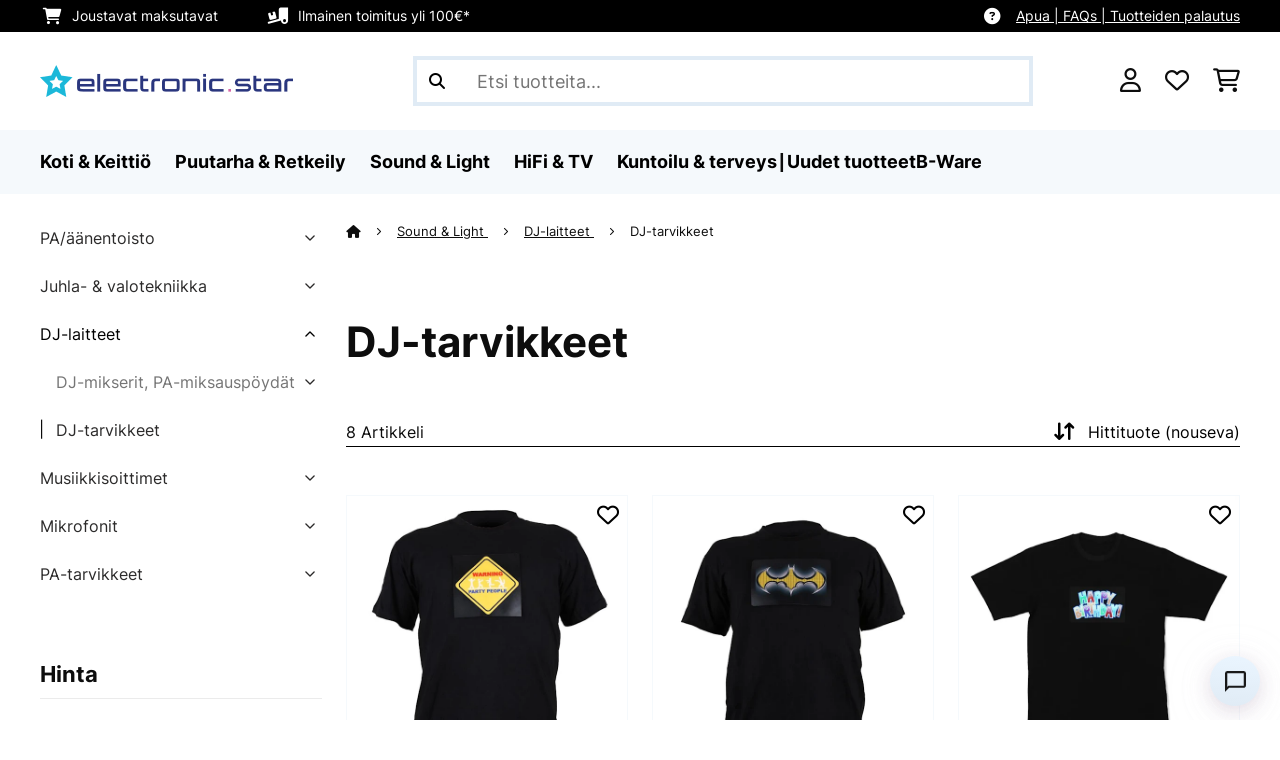

--- FILE ---
content_type: text/html; charset=UTF-8
request_url: https://www.electronic-star.fi/Sound-Light/DJ-laitteet/DJ-tarvikkeet/
body_size: 50376
content:
<!DOCTYPE HTML>
<html lang="fi" >
    <head>
                

                        <script id="usercentrics-cmp" data-settings-id="7DKdaAt5W47hBh"
                                    src="https://web.cmp.usercentrics.eu/ui/loader.js" async></script>

        

          

        



        

                    <meta http-equiv="Content-Type" content="text/html" charset="UTF-8"><meta http-equiv="X-UA-Compatible" content="IE=Edge"><meta name="viewport" content="width=device-width, initial-scale=1"><link rel="preconnect" href="https://res.cloudinary.com">    <meta name="ROBOTS" content="INDEX, FOLLOW"><title>DJ-tarvikkeet edullisesti netistä | electronic-star</title><meta name="title" content="DJ-tarvikkeet edullisesti netistä | electronic-star"><meta name="description" content="Osta DJ-tarvikkeet turvallisesti ja helposti netistä ✓ Varmistettua laatua ✓ Paljon edullisia tuotteita ✓ Ilmaiset toimituskulut ✓ Tilaa nyt!"><meta name="keywords" content="Sound &amp; Light, DJ-laitteet, DJ-tarvikkeet"><meta property="og:site_name" content="https://www.electronic-star.fi/"><meta property="og:type" content="website"><meta property="og:url" content="https://www.electronic-star.fi/Sound-Light/DJ-laitteet/DJ-tarvikkeet/"><link rel="canonical" href="https://www.electronic-star.fi/Sound-Light/DJ-laitteet/DJ-tarvikkeet/"><link rel="shortcut icon" href="https://www.electronic-star.fi/out/bbg-theme/img/favicon/estar/favicon.ico"><link rel="apple-touch-icon" sizes="180x180" href="https://www.electronic-star.fi/out/bbg-theme/img/favicon/estar/apple-touch-icon.png"><link rel="icon" type="image/png" sizes="32x32" href="https://www.electronic-star.fi/out/bbg-theme/img/favicon/estar/favicon-32x32.png"><link rel="icon" type="image/png" sizes="16x16" href="https://www.electronic-star.fi/out/bbg-theme/img/favicon/estar/favicon-16x16.png"><link rel="alternate" hreflang="fi-FI" href="https://www.electronic-star.fi/Sound-Light/DJ-laitteet/DJ-tarvikkeet/"><link rel="alternate" type="application/rss+xml" title="Electronic-Star FI/Sound &amp; Light/DJ-laitteet/DJ-tarvikkeetArtikkeli" href="https://www.electronic-star.fi/rss/Kategoria/DJ-tarvikkeet/"><script type="text/javascript">
        dataLayer = (window.dataLayer) ? dataLayer : [];

        dataLayer = [ {"pageType":"category","pageName":"DJ-tarvikkeet","isCheckout":false,"currency":"EUR","isInternalIP":false,"taxRate":24,"userHash":"","userLoginState":false,"ListName":"category; DJ-tarvikkeet","cartValue":0,"cartproductnumber":0,"productsinCart":{}} ];

                dataLayer.push({"event":"eeProductImpressions","ecommerce":{"currencyCode":null,"purchase":{"actionField":{"id":null,"revenue":0,"tax":null,"shipping":0},"products":""}}});
        
        
        
        
                    //UserInteractionJSON
            dataLayer.push({"event":""});
        

                dataLayer.push({'ecomm_prodid': ["10008901","10009558","10024103","10024099","10024104","10024114","10024120","52024097"]});
        dataLayer.push({'ecomm_pagetype': 'category'});
        dataLayer.push({'ecomm_totalvalue': 191.92});
    </script>


                <link rel="stylesheet" type="text/css" href="https://www.electronic-star.fi/modules/sw/swFactFinderFrontendFlow/out/src/css/asn.css" />
<link rel="stylesheet" type="text/css" href="https://www.electronic-star.fi/out/bbg-theme/src/css/fonts/estar.css?1768842618" />
<link rel="stylesheet" type="text/css" href="https://www.electronic-star.fi/out/bbg-theme/src/css/style.min.css?1768843069" />
<link rel="stylesheet" type="text/css" href="https://www.electronic-star.fi/modules/egate/emstocknote/out/src/css/emstocknote.css" />
<link rel="stylesheet" type="text/css" href="https://www.electronic-star.fi/modules/sw/swFactFinderFrontendFlow/out/src/css/suggest.css" />
<link rel="stylesheet" type="text/css" href="https://www.electronic-star.fi/modules/sw/swFactFinderFrontendFlow/out/src/css/campaign.css" />


        <meta http-equiv="Accept-CH" content="DPR, Viewport-Width, Width">
        <script src="https://cdnjs.cloudflare.com/ajax/libs/lodash.js/4.17.15/lodash.js" type="text/javascript"></script>
        <script src="https://cdnjs.cloudflare.com/ajax/libs/cloudinary-core/2.7.4/cloudinary-core.min.js" type="text/javascript"></script>
        <script src="https://code.jquery.com/jquery-3.6.4.min.js" integrity="sha256-oP6HI9z1XaZNBrJURtCoUT5SUnxFr8s3BzRl+cbzUq8=" crossorigin="anonymous"></script>
        <script>
            document.addEventListener( "DOMContentLoaded", function() {

                // Images collection
                var images = [].slice.call( document.querySelectorAll( 'img.lazy-img' ) );

                // Insersection Observer support
                if( "IntersectionObserver" in window ) {

                    // Window observer
                    intersectionObserver = new IntersectionObserver( function( entries, observer ) {

                        // Iterate observer collection
                        entries.forEach( function( entry ) {


                            // Window intersection test
                            if( entry.isIntersecting ) {

                                image = entry.target;

                                if(!image.src) {
                                                                        image.src = image.setAttribute('data-src', image.getAttribute('lazy-img-url'));
                                    image.classList.add("cld-responsive");
                                    cl.responsive();
                                    
                                }
                                // Remove from observer
                                observer.unobserve( image );
                            }
                        });
                    });

                    // Observer collection
                    images.forEach( function( lazyImage ) {

                        intersectionObserver.observe( lazyImage );
                    });
                }
            });
        </script>
        <script>
            function crazyLoadEECImages(artNum) {
                var eecImage = document.getElementById('EEC-image-' + artNum);
                if(!eecImage.src) {
                                           eecImage.setAttribute('data-src', eecImage.getAttribute('lazy-img-url'))
                        eecImage.classList.add("cld-responsive");
                        cl.responsive();
                                    }
            }
        </script>

                
                                                                                                                        
                <script>
                    $(document).ready(function() {
                        initiateWebChat('9dc9f8cae507dcd481399ccc5aa1ec2854f323b3abd989af8e484a4b137766a3');
                    });
                </script>
                    

            
<script type="application/ld+json">
    {
        "@context": "https://schema.org",
        "@type": "BreadcrumbList",
        "itemListElement": [
                                        {
                "@type": "ListItem",
                "position": 1,
                "name": "Sound & Light",
                "item": "https://www.electronic-star.fi/Sound-Light/"
              },                                                      {
                "@type": "ListItem",
                "position": 2,
                "name": "DJ-laitteet",
                "item": "https://www.electronic-star.fi/Sound-Light/DJ-laitteet/"
              },                                                      {
                "@type": "ListItem",
                "position": 3,
                "name": "DJ-tarvikkeet",
                "item": "https://www.electronic-star.fi/Sound-Light/DJ-laitteet/DJ-tarvikkeet/"
              }                                              ]
    }
</script>
    </head>
  <!-- OXID eShop Enterprise Edition, Version 6, Shopping Cart System (c) OXID eSales AG 2003 - 2026 - https://www.oxid-esales.com -->

    <body data-qaCl="alist" id="estar" class=" alist ">

                        
<script type="text/javascript">(function(w,d,s,l,i){w[l]=w[l]||[];w[l].push({'gtm.start':
				new Date().getTime(),event:'gtm.js'});var f=d.getElementsByTagName(s)[0],
						j=d.createElement(s),dl=l!='dataLayer'?'&l='+l:'';j.async=true;j.src=
						'https://www.googletagmanager.com/gtm.js?id='+i+dl;f.parentNode.insertBefore(j,f);
						})(window,document,'script','dataLayer','GTM-NZZWBK6');</script>
			


                

                    
        
                <span id="filterGroupDisplayCountId" class="d-none">6</span>
    
            <div class="mainWrap ">
            
                    <style>
  #gds-common-header-leaderboard:has(~ #superuser_block) {
    top:35px;
  }
  .not-sticky {
    position: relative;
  }
  .voucher-wrapper .voucher-button {
    height: auto;
  }
  #gds_leaderboard_cta {
    width: max-content;
    text-align: center;
    height: fit-content;
    margin-left: 10px;
  }
  .leaderb-2__image img {
    width: 100%;
  }
  .leaderboard__count-down-timer {
    padding: 0 10px !important;
  }
  /*Desktop-Mobile adjustments*/
  @media (min-width: 992px) {
    .gds-header-leaderboard-full-background,
    .gds-header-leaderb-2-full-background {
      height: auto;
    }
  }
  @media (min-width: 767.98px) {
    .leaderb-2__title-container-tablet {
      margin-left: 8px;
    }
  }
  @media (max-width: 767.98px) {
    .gds-header-leaderb-2-full-background, 
    .gds-header-leaderboard-full-background {
      z-index: 5 !important;
    }
    .not-sticky-mobile {
      position: relative;
    }
    .leaderboard__title-wrapper {
      padding-bottom: 10px;
    }
    .leaderboard__end {
      /* width: 136px; */
      width: auto;
    }
    .leaderboard__count-down-timer {
      /* height: 136px; */
      height: auto;
    }
  }

  /*Click-to-copy animation*/
  @keyframes hover {
    from {
      box-shadow: inset 0 0 0 0.01px #000000;
    }
    to {
      box-shadow: inset 100vw 0 0 0.01px #000000;
      color: #fff;
    }
  }
  @keyframes leave {
    from {
      box-shadow: inset -8.79928em 0 0 0.01px #000000;
      color: #fff;
    }
    to {
      box-shadow: inset 0 0 0 0.01px #000000;
    }
  }
  
  /***********Rainbow Animation start*****************/
  .rainbow-title {
    text-transform: uppercase;
    background-image: linear-gradient(-225deg, #231557 0%, #44107a 29%, #ff1361 67%, #fff800 100%);
    background-size: auto auto;
    background-clip: border-box;
    background-size: 200% auto;
    /*color: #fff;*/
    background-clip: text;
    /*text-fill-color: transparent;*/
    -webkit-background-clip: text;
    -webkit-text-fill-color: transparent;
    animation: textclip 2s linear infinite;
    font-weight: bolder !important;
  }
  @keyframes textclip {
    to {
      background-position: -200% center;
    }
  }
  /***********Rainbow Animation end*****************/
</style>

<div class="gds-header-leaderb-2-full-background not-sticky-mobile" id="gds-common-header-leaderboard"></div>
  
<script type="text/javascript">
  // default texts
  let textContent = {
    en : {days: "D", hours: "H", minutes: "M", secs: "S", clickToCopy:"Click to copy", copied:"Copied!", savenow: "Save now!", shopnow:"Shop Now"},
    de : {days: "D", hours: "H", minutes: "M", secs: "s", clickToCopy:"Klicken zum Kopieren", copied:"Kopiert!", savenow: "Jetzt sparen", shopnow:"Jetzt Shoppen"},
    fr : {days: "J", hours: "H", minutes: "M", secs: "S", clickToCopy:"Cliquez pour copier", copied:"Copié !", savenow: "Faites des économies", shopnow:"Achetez maintenant"},
    it : {days: "G", hours: "O", minutes: "M", secs: "S", clickToCopy:"Cliccare per copiare.", copied:"Copiato!", savenow: "Risparmia ora", shopnow:"Acquista ora"},
    es : {days: "D", hours: "H", minutes: "M", secs: "S", clickToCopy:"Haga clic para copiar", copied:"¡Copiado!", savenow: "¡A ahorrar!", shopnow:"Compra Ahora"},
    pt : {days: "D", hours: "H", minutes: "M", secs: "S", clickToCopy:"Clique para copiar", copied:"Cópias!", savenow: "Poupa já!", shopnow:"Compra agora"},
    sv : {days: "D", hours: "T", minutes: "M", secs: "S", clickToCopy:"Klicka för att kopiera.", copied:"Kopierat!", savenow: "Spara nu", shopnow:"shop now"},
    fi : {days: "D", hours: "H", minutes: "M", secs: "S", clickToCopy:"Klakkaa kopiointia varten.", copied:"Kopitoitu!", savenow: "Säästä nyt!", shopnow:"Shoppaile nyt"},
    nl : {days: "D", hours: "H", minutes: "M", secs: "S", clickToCopy:"Klik hier om te kopiëren", copied:"Gekopieerd!", savenow: "Nu sparen", shopnow:"Nu shoppen"}
  };
  
  // renderLeaderboardNew
  function renderLeaderboard() {
    let lead_lang = document.documentElement.lang;
    let lead_countrycode = chaltec.CountryCode;
    let lead_shop_locale = lead_lang + '_' + lead_countrycode;
    let lead_asset_type = 'leader-board';
  
    const lead_data = loadCampaignValues(lead_shop_locale, lead_asset_type);
    
    if (lead_data !== undefined) {
      console.log('feed_id', lead_data.feed_id);
      //console.log('start_date', lead_data.start_date);
      console.log('end_date', lead_data.end_date);
      console.log('deal_country', lead_data.deal_country);
      //console.log('campaign_name_1', lead_data.campaign_name_1);

      if (screen.width > 768) {
        var lead_cta = `<a href="`+lead_data.lp_url_1+`" class="button-small--`+lead_data.cta_color+`" id="gds_leaderboard_cta">`+textContent[lead_lang].shopnow+`</a>`;
      } else {
        var lead_cta = `<a href="`+lead_data.lp_url_1+`" class="button-small--`+lead_data.cta_color+` fa-solid fa-arrow-right" id="gds_leaderboard_cta" style="padding: 11px;"></a>`;
      }
      var render_leader_board = `
      <div class="container-fluid container-fluid--no-padding" id="gds-header-leaderboard">
        <div class="leaderb-2 `+lead_data.campaign_type+` no-countdown" id="gds_lead_campaign_type" style="color: `+lead_data.text_color+`; background-color: `+lead_data.background_color+`">
          <div class="row m-0">
            <div class="col-2 d-none d-md-block leaderboard__start leaderb-2__start">
              <div class="leaderb-2__image">
                <img class="cld-responsive" data-src="`+lead_data.background_image_1+`" id="gds_leaderboard_image_left">
              </div>
            </div>
            <div class="col-sm-12 col-md-9 col-lg-8 leaderboard__title-wrapper">
              <div class="leaderboard__title-container leaderb-2__title-container-tablet">
                <span class="leaderb-2__title" id="gds_leaderboard_title">`+lead_data.campaign_name_1+`</span>
                <span class="leaderb-2__sub-title" id="gds_leaderboard_subtitle">`+lead_data.subline+`</span>
              </div>
              <div class="leaderb-2__cta-voucher d-flex">
                <div class="leaderb-2__voucher-wrapper voucher-wrapper" id="gds_leaderboard_voucher_wrapper">
                  <p class="voucher-tooltip" id="gds_leaderboard_click">`+textContent[lead_lang].clickToCopy+`</p>
                  <button class="leaderb-2__tablet-voucher voucher-button" id="gds_leaderboard_voucher_button"> 
                    <span class="voucher-link" id="gds_leaderboard_copied"> `+textContent[lead_lang].copied+` </span> 
                    <span class="leaderb-2__voucher-code voucher-code voucher-text-active" id="gds_leaderboard_voucher" data-code="`+lead_data.voucher_code+`"> `+lead_data.voucher_code+` </span>
                  </button>
                </div>
                `+lead_cta+`
              </div>
            </div>
            <div class="col-sm-2 col-md-3 col-lg-2 leaderboard__end">
              <div class="leaderboard__count-down-wrapper">
                <div class="leaderboard__count-down-timer leaderb-2__timer-section `+lead_data.show_countdown+`" id="gds_lead_campaign_countdown" style="color: `+lead_data.text_color+`; background-color: `+lead_data.background_color_countdown+`">
                  <div>
                    <span class="leaderboard__count-down-time `+lead_data.show_days_in_countdown+`" id="lead_days">00</span>
                    <span class="leaderb-2__count-down-time-info `+lead_data.show_days_in_countdown+`" id="lead_days_info">:</span>
                    <span class="leaderboard__count-down-time" id="lead_hours">00</span>
                    <span class="leaderb-2__count-down-time-info" id="lead_hours_info">:</span>
                    <span class="leaderboard__count-down-time" id="lead_minutes">00</span>
                    <span class="leaderb-2__count-down-time-info" id="lead_minutes_info">:</span>
                    <span class="leaderboard__count-down-time" id="lead_seconds">00</span>
                    <span class="leaderb-2__count-down-time-info" id="lead_seconds_info"></span>
                  </div>
                </div>
              </div>
              <div class="leaderboard__image">
                <picture>
                  <source media="(max-width:768px)" srcset="`+lead_data.background_image_3+`" id="gds_leaderboard_image_mobile">
                  <img class="cld-responsive" data-src="`+lead_data.background_image_2+`" id="gds_leaderboard_image_right">
                </picture>
              </div>
            </div>
          </div>
          <div class="leaderb-2__close-wrapper" id="leaderb-2__close">
            <i class="fa-kit fa-icon--xmark-large"></i>
          </div>
        </div>
      </div>`;
    
      // Countdown
      const second = 1000,
        minute = second * 60,
        hour = minute * 60,
        day = hour * 24;
    
      let countDown = new Date(lead_data.end_date).getTime();
      //console.log('countDown', countDown);
    
      if (countDown > new Date().getTime()) {
      
        if (lead_data.show_countdown === 'show') {
        
          let timer = setInterval(function () {
            let now = new Date().getTime(),
            distance = countDown - now;
            // Add zero if countdown has only one number
            // Calculate days and hours differently based on showDays value
            if (lead_data.show_days_in_countdown !== 'hide') {
              document.getElementById('lead_days').innerText = String(Math.floor(distance / day)).padStart(2, '0');
              document.getElementById('lead_hours').innerText = String(Math.floor((distance % day) / hour)).padStart(2, '0');
              $('#lead_days').removeClass('show'); // show class sets element to display block which breaks the line
              $('#lead_days_info').removeClass('show'); // show class sets element to display block which breaks the line
            } else {
              // Calculate total hours if days are hidden
              document.getElementById('lead_hours').innerText = String(Math.floor(distance / hour)).padStart(2, '0');
            }
            // document.getElementById('lead_hours').innerText = String(Math.floor(distance / (hour))).padStart(2, '0');
            document.getElementById('lead_minutes').innerText = String(Math.floor((distance % (hour)) / (minute))).padStart(2, '0');
            document.getElementById('lead_seconds').innerText = String(Math.floor((distance % (minute)) / second)).padStart(2, '0');
            
            $('#lead_days_info').text(textContent[lead_lang].days);
            $('#lead_hours_info').text(textContent[lead_lang].hours);
            $('#lead_minutes_info').text(textContent[lead_lang].minutes);
            $('#lead_seconds_info').text(textContent[lead_lang].secs);
            if (screen.width < 768) {
              $('#gds_lead_campaign_countdown').insertAfter('#gds_leaderboard_cta');
            }
            $('#gds_lead_campaign_type').removeClass('no-countdown');
            // Do something later when date is reached
            if (distance < 0) {
              clearInterval(timer);
              $('#gds-common-header-leaderboard').addClass('hide');
            }
          }, second);
        }
        $('#gds-common-header-leaderboard').append(render_leader_board);
        // Render image dimensions with cloudinary
        var gds_leaderboard_image = cloudinary.Cloudinary.new({cloud_name: "chal-tec"});
        gds_leaderboard_image.responsive();
      }
    
      // Don't show mobile banner after a certain times closed
      const closeCount = parseInt(sessionStorage.getItem('bannerCloseCount')) || 0;
      if (closeCount > 2) {
        $('#gds-common-header-leaderboard').addClass('d-none');
      }
      // hide mobile banner after closing and count
      $('#leaderb-2__close').on('click', function() {
        const item = $(this).parents('#gds-common-header-leaderboard');
        item.addClass('d-none');
        const newCount = closeCount + 1;
        sessionStorage.setItem('bannerCloseCount', newCount);
        //console.log('Banner closed', newCount, 'times');
      });
    
      // click to copy function
      $('#gds_leaderboard_voucher_wrapper').on('click', function() {
        $(this).addClass('claimed');
        var string = $('#gds_leaderboard_voucher').data('code');
        if (string) {
          navigator.clipboard.writeText(string).then(() => {
          // Clipboard successfully set
        }, () => {
          // Clipboard write failed
        });
        }
        setTimeout(function() {
          $('#gds_leaderboard_voucher_button').css({'animation': "hover 0.4s forwards"});
        }, 300);
        setTimeout(function() {
          $('#gds_leaderboard_voucher_button').css({'animation': "leave 0.6s forwards"});
          $('#gds_leaderboard_voucher_button').focus();
        }, 1500);
      });
    } else {
      console.log('Leaderboard expired or not available');
    }
  }
  
  // renderSinglecard
  function renderSinglecard() {
    let sing_lang = document.documentElement.lang;
    let sing_countrycode = chaltec.CountryCode;
    let sing_shop_locale = sing_lang + '_' + sing_countrycode;
    let sing_asset_type = 'single-card';
  
    const sing_data = loadCampaignValues(sing_shop_locale, sing_asset_type);
  
    if (sing_data !== undefined) {
      var render_single_card = `
      <div id="gds_single_card" class="col-6 col-md-4 productTeaser">
        <div class="card-product card-product--banner `+sing_data.campaign_type+` no-countdown" id="gds_single_card_banner" style="background-color: `+sing_data.background_color+`;">
          <a href="`+sing_data.lp_url_1+`" class="card-product__image-wrapper">
            <img data-src="`+sing_data.background_image_1+`" src="`+sing_data.background_image_1+`" class="card-product__image cld-responsive" alt="`+sing_data.background_image_1+`">
          </a>
          <div class="card-product__content-wrapper">
            <div class="card-product__main-content">
              <a href="`+sing_data.lp_url_1+`" class="card-product__content-link" style="color: `+sing_data.text_color+`;">
                <span class="card-product__content-title">`+sing_data.campaign_name_1+`</span>
                <span class="card-product__content-subtitle">`+sing_data.subline+`</span>
              </a>
            </div>
            <div class="card-product__secondary-content">
              <a href="`+sing_data.lp_url_1+`" class="card-product__content-button button-small--`+sing_data.cta_color+`">`+textContent[sing_lang].shopnow+`</a>
              <div class="voucher-wrapper" id="gds_singlecard_voucher_wrapper">
                <p class="voucher-tooltip">`+textContent[sing_lang].clickToCopy+`</p>
                <button class="voucher-button" id="gds_singlecard_voucher_button"> 
                  <span class="voucher-code voucher-text-active" id="gds_singlecard_voucher" data-code="`+sing_data.voucher_code+`"> `+sing_data.voucher_code+` </span>
                  <span  class="voucher-link" id="gds_singlecard_copied" data-code="`+sing_data.voucher_code+`"> `+textContent[sing_lang].copied+` </span>
                </button>
              </div>
            </div>
          </div>
          <div class="countdown `+sing_data.show_countdown+`" style="background-color: `+sing_data.background_color_countdown+`; color: `+sing_data.text_color+`;">
            <div class="countdown__wrapper" id="single_card_countdown">
              <span class="countdown__time `+sing_data.show_days_in_countdown+`" id="sing_days"></span>
              <span class="countdown__info `+sing_data.show_days_in_countdown+`" id="sing_days_info"></span>
              <span class="countdown__time" id="sing_hours"></span>
              <span class="countdown__info" id="sing_hours_info"></span>
              <span class="countdown__time" id="sing_minutes"></span>
              <span class="countdown__info" id="sing_minutes_info"></span>
              <span class="countdown__time" id="sing_seconds" ></span>
              <span class="countdown__info" id="sing_seconds_info"></span>
            </div>
          </div>
        </div>
      </div>`;
    
      // Countdown
      const second = 1000,
        minute = second * 60,
        hour = minute * 60,
        day = hour * 24;
    
      let countDown = new Date(sing_data.end_date).getTime();
      //console.log('countDown', countDown);
    
      if (countDown > new Date().getTime()) {
        if (sing_data.show_countdown === 'show') {
          let timer = setInterval(function () {
            let now = new Date().getTime(),
            distance = countDown - now;
            // Add zero if countdown has only one number
            // Calculate days and hours differently based on showDays value
            if (sing_data.show_days_in_countdown !== 'hide') {
              document.getElementById('sing_days').innerText = String(Math.floor(distance / day)).padStart(2, '0');
              document.getElementById('sing_hours').innerText = String(Math.floor((distance % day) / hour)).padStart(2, '0');
            } else {
              // Calculate total hours if days are hidden
              document.getElementById('sing_hours').innerText = String(Math.floor(distance / hour)).padStart(2, '0');
            }
            document.getElementById('sing_minutes').innerText = String(Math.floor((distance % (hour)) / (minute))).padStart(2, '0');
            document.getElementById('sing_seconds').innerText = String(Math.floor((distance % (minute)) / second)).padStart(2, '0');
          
            $('#sing_days_info').text(textContent[sing_lang].days);
            $('#sing_hours_info').text(textContent[sing_lang].hours);
            $('#sing_minutes_info').text(textContent[sing_lang].minutes);
            $('#sing_seconds_info').text(textContent[sing_lang].secs);
            $('#gds_single_card_banner').removeClass('no-countdown');
          
            // Do something later when date is reached
            if (distance < 0) {
              clearInterval(timer);
              $('#gds_single_card').addClass('hide');
            }
          }, second);
        }
      
        $(render_single_card).insertAfter('form.productTeaser[name="tobasketproductList_2"]');
      
        // Render image dimensions with cloudinary
        var gds_leaderboard_image = cloudinary.Cloudinary.new({cloud_name: "chal-tec"});
        gds_leaderboard_image.responsive();
      }

      // click to copy function
      $('#gds_singlecard_voucher_wrapper').on('click', function() {
        $(this).addClass('claimed');
        var string = $('#gds_singlecard_voucher').data('code');
        if (string) {
          navigator.clipboard.writeText(string).then(() => {
          // Clipboard successfully set
        }, () => {
          // Clipboard write failed
        });
        }
        setTimeout(function() {
          $('#gds_singlecard_voucher_button').css({'animation': "hover 0.4s forwards"});
        }, 300);
        setTimeout(function() {
          $('#gds_singlecard_voucher_button').css({'animation': "leave 0.6s forwards"});
          $('#gds_singlecard_voucher_button').focus();
        }, 1500);
      });

    } else {
      console.log('Single Card expired or not available');
    }
  }
</script>

        
        
        
            


<div id="grey-full-bg"></div>

    <div id="flyoutCart" data-qa="div-flyoutCart" class="flyoutCart myCart flyout ct-flyout  ">
    <div class="wrap flyoutCart-container">
                        <div class="d-flex flex-column gap-2 gap-lg-3 max-h-70">
            <div class="d-flex justify-content-between">
                <div class="flyoutCart-header">
                    <div class="flyOutCart-title">
                                                Ostoskorini
                        <span class="flyoutCart-totalNumberOfProducts"></span>
                                            </div>
                </div>
                <div class="flyoutCart-close-icon" onclick="closeFlyoutCart();">
                    <i class="fa-solid fa-xmark" aria-disabled="true"></i>
                </div>
            </div>

            <div class="flyoutCartScroller flyoutCartEmptyScroller mini-cart-prod-section">
                                                <div class="flyoutCart-empty">
                    <div class="flyoutCart-text-section">
                        <span class="body-regular-01">Ostoskorisi on tyhjä.</span>
                        <span class="body-regular-01">Aloita ostosten tekeminen ja täytä se suosikkituotteillasi!</span>
                    </div>
                    <div class="flyoutCart-img-section">
                        <img alt="emptycart" src="https://res.cloudinary.com/chal-tec/image/upload/webshops/assets/estar/emptycart.png">
                    </div>
                </div>
                                            </div>
        </div>

        
        <div class="clearfix" style="display: none;"></div>

                                                                                                                                                                                                                                                                                                                                                                        <div class="flyoutCart-button-section">

            
                            <a data-qa="lnk-flyoutToContinueShopping" style="order: 2" class="bbg-btn--ghost bbg-btn--medium" onclick="closeFlyoutCart();">
                    Jatka shoppailua
                </a>
            
                    </div>

            </div>
</div>


        

        
                



    <div class="payoff">
    <div class="container-fluid">
        <div class="payoff__wrapper">
            <div class="payoff__block payoff__block--mobile">
                <span class="payoff__block-item label--icon-medium fak fa-icon--cart-shopping">Joustavat maksutavat</span>
                <span class="payoff__block-item label--icon-medium fak fa-icon--truck-ramp-box">Ilmainen toimitus yli 100€*</span>
                <!--
                <span class="payoff__block-item label--icon-medium fak fa-icon--truck-ramp-box">Ilmainen toimitus</span>
                -->
            </div>
            <!--
            <div class="payoff__block payoff__block--desktop">
                <span class="body-uppercase-04">Area for the payoff</span>
            </div>
            -->
            <div class="payoff__block payoff__block--desktop">
                                                <span class="payoff__block-item label--icon-medium">
                    <i class="fak fa-icon--circle-question"></i>
                    <a href="https://www.electronic-star.fi/Apua-Ota-yhteyttae/" class="payoff__block-item--link">Apua | FAQs | Tuotteiden palautus</a>
                </span>
                            </div>
        </div>
    </div>
</div>


<style>
  /* Start: Workaround for https://go-bbg.atlassian.net/browse/D2COX-3517 */
  div#gds-home-inspiration.carousel-wrapper div.thumbnail-container-outside {
    display:none;
  }
	/* End: Workaround for https://go-bbg.atlassian.net/browse/D2COX-3517 */
</style>


<script>
    $(document).ready(function(){

        let lang = $('html').attr('lang');
        let weu = ['de', 'es', 'fr', 'it', 'pt', 'nl', 'fi', 'en'];

        let countryCode = chaltec.CountryCode;

        if (countryCode === 'GB') {
            return;
        }

        let texts = {
            de: 'Gratis Versand - nur für kurze Zeit',
            en: 'Free Shipping - Limited Offer',
            es: 'Envío gratis – Oferta limitada',
            it: 'Spedizione gratuita – Offerta limitata',
            fr: 'Livraison gratuite – Offre limitée',
            fi: 'Ilmainen toimitus – Rajoitettu tarjous',
            pt: 'Envio grátis – Oferta limitada',
            nl: 'Gratis verzending – Beperkte aanbieding',
        };

        let text = texts[lang];

        changeHeader('11/26/2025 12:00:00', '11/30/2025 16:00:00');

        function changeHeader(start, end) {
            let now = new Date();
            if (new Date(end) > now && now > new Date(start)) {
                $('.payoff__wrapper .fa-icon--truck-ramp-box').text(text);
            }
        }
    })
</script>

<header id="header" class="header background-00 
    header--search-visible
">
    <div class="container-fluid">
        <div class="header__inner-wrapper">
            <div class="header__section">
                                    <div class="header__burger d-xl-none">
                        <button class="header__burger-button" data-qa="btn-menuOpener">
                            <span></span>
                            <span></span>
                            <span></span>
                        </button>
                    </div>
                                
                    <div class="header__title">
                        <a href="https://www.electronic-star.fi/" >
                            <img class="header__logo" src="https://res.cloudinary.com/chal-tec/image/upload/w_auto,q_auto,f_auto/webshops/assets/estar/logos/estar_vec.svg" alt="Electronic-Star FI-logo">
                        </a>
                    </div>
                
            </div>
                            
                <div class="header-menu__search d-none d-xl-block">
                    
                            <form data-qa="frm-search" class="search-form" action="https://www.electronic-star.fi/index.php?lang=3&amp;" method="get" name="search">
        
<input type="hidden" name="lang" value="3" />
        <input type="hidden" name="cl" value="search">
                
        <input aria-label="Etsi tuotteita" data-qa="inp-search" id="searchParam" name="searchparam" class="input--search" type="text" size="30" placeholder="Etsi tuotteita..." value="" autocomplete="off">
        <button aria-label="Lähetä haku" id="search-magnify-icon" data-qa="btn-searchSubmit" class="btn--search" type="submit" value="">
            <i class="fa-solid fa-magnifying-glass" aria-hidden="true"></i>
        </button>
        <button aria-label="Sulje haku" id="search-close-id" data-qa="btn-searchSubmit" class="btn--search search-close hide">
            <i class="fa-solid fa-xmark" aria-hidden="true"></i>
        </button>
    </form>

    

    <div class="searchWrapper">
    <div id="suggestLayer"></div>
    </div>

<!--For now, just adding a snippet name here, in future content & styles will be provided -->
    <div id="gds_searcher_suggest">
            </div>
                    
                </div>
                        <div class="header__section">
                                    

                        
                                                    
                        
                        <ul class="header__list header__list--icons">
                            <li class="header__list-item">
                                                                    <button aria-label="Tili" data-qa="btn-account" class="header__list-link d-none d-md-block" onclick="ctFlyout.toggle(event, this);" data-ct-flyout="flyoutAccount">
                                        <span class="fa-regular fa-user"></span>
                                    </button>
                                    <a aria-label="Tili" data-qa="btn-account" class="header__list-link d-md-none" href="https://www.electronic-star.fi/index.php?lang=3&amp;cl=account">
                                        <span class="fa-regular fa-user"></span>
                                    </a>
                                                            </li>
                            <li class="header__list-item d-none">
                                <button aria-label="Etsi tuotteita" data-qa="btn-search" class="header__list-link mobile-search-button">
                                    <span class="fa-solid fa-magnifying-glass"></span>
                                </button>
                            </li>
                            
                                <li class="header__list-item ">
            <button aria-label="Toivelista" data-qa="btn-wishlist" class="header__list-link" onclick="ctModal.showById('modalSignInUpWishlist',{width:820,height:500}); generateGoogleSignInButton('signInUpWishlist', ); return false;">
            <span class="fa-regular fa-heart"></span>
        </button>
    </li>
                            
                                        <div class="header__list-item item-image--flyoutCart">
            <button aria-label="Ostoskori" data-qa="btn-cart" class="header__list-link" onclick="window.location='https://www.electronic-star.fi/index.php?lang=3&amp;cl=basket';" data-ct-flyout="flyoutCart">
                <span class="fa-regular fa-cart-shopping"></span>
            </button>
        </div>
    
                        </ul>
                    
                    
                        
    



    <div id="flyoutAccount" class="flyout-account__login flyout ct-flyout">
        <form data-qa="frm-flyoutSignIn" class="signin" action="https://www.electronic-star.fi/index.php?lang=3&amp;" method="post" onsubmit="ctValidation.form(this) & DYLoginEvent(this)">
            <input type="hidden" name="ctFromLoginCmp" value="flyout">

            
<input type="hidden" name="lang" value="3" />
<input type="hidden" name="cnid" value="9722db5a6e7689a743c39bf073ab418a" />
<input type="hidden" name="actcontrol" value="alist" />

<input type="hidden" name="fnc" value="login_noredirect">

<input type="hidden" name="cl" value="alist">

<input type="hidden" name="tpl" value="">
<input type="hidden" name="oxloadid" value="">

<input type="hidden" name="page" value="0">

<input type="hidden" name="CustomError" value="loginBoxErrors">



<div class="sign-in__container">
    <div class="sign-in__header">

        <span class="sign-in__title heading-regular-02">Tilini</span>
    </div>

    
    <div class="sign-in__content">
        <div class="input--wrapper">
            <label for="nameControl-flyout-frm-flyoutSignIn" class="input--label body-uppercase-05">Sähköpostiosoite</label>
            <input type="text"
                   class="signInEmail body-regular-01 input--border input--grey signIn-inputText"
                   id="nameControl-flyout-frm-flyoutSignIn"
                   data-qa="inp-flyoutSignInLoginName"
                   name="lgn_usr"
                   placeholder="Sähköpostiosoite"
                   type="email" minlength="1" maxlength="255"
                   data-validation="notEmpty,email"
            >
        </div>

        <div class="input--wrapper">
            <label for="logInBox-inputText-nearCheckbox-flyout-frm-flyoutSignIn-prueba" class="input--label body-uppercase-05">Salasana</label>
            <input class="signInPassword body-regular-01 input--border input--grey"
                   placeholder="Salasana"
                   data-qa="inp-flyoutSignInPassword"
                   id="logInBox-inputText-nearCheckbox-flyout-frm-flyoutSignIn-prueba"
                   name="lgn_pwd"
                   type="password"  minlength="1" maxlength="255"
                   data-validation="notEmpty"
            >
            <label class="sign-in__show-password" for="logInBox-inputText-nearCheckbox-flyout" onclick="passwordIcon(event);">
                <i class="fa-kit fa-icon--eye"></i>
            </label>
        </div>

        <div class="sign-in__checkbox-password d-flex justify-content-between">
            <div class="form-checkbox">
                            <input
                    data-qa="inp-flyoutSignInStayLoggedIn"
                    class="checkbox"
                    type="checkbox"
                    id="loginBox-stayLogged--flyout-frm-flyoutSignIn"
                    value="TRUE"
                    name="stayLogged1"
            >
                <label for="loginBox-stayLogged--flyout-frm-flyoutSignIn" class="body-regular-03 loginBox__staylogged-label" tabindex="1">Pysy kirjautuneena</label>
                            </div>

            <div class="sign-in__forgot-password-block">
                <a data-qa="lnk-forgotPassword" class="body-underline-06" href="https://www.electronic-star.fi/index.php?lang=3&amp;cl=forgotpwd">Unohtuiko salasana?</a>
            </div>
        </div>
        <button onclick="ctTracking.trackLogin('email')" data-qa="inp-flyoutSignInSubmit" class="button-large--black w-100" type="submit">Kirjaudu sisään</button>
    </div>

</div>

    <div class="sign-in__footer body-regular-03">
        Uusi asiakas? <a data-qa="lnk-flyoutRegister" class="sign-in__register body-underline-06" href="https://www.electronic-star.fi/index.php?lang=3&amp;cl=register">Rekisteröidy maksutta</a>
    </div>
        </form>
                    
    <div class="social-signin-wrapper">
        - tai -
                    <div class="social-signin-btn-big">
                <button id="google-signin-1"></button>
            </div>
                </div>
            </div>


                    
                            </div>
        </div>
    </div>
    <div id="searchContainer" class="header-menu__search--mobile
            header-menu__search--visible
     d-xl-none">
        
                <form data-qa="frm-search" class="search-form" action="https://www.electronic-star.fi/index.php?lang=3&amp;" method="get" name="search">
        
<input type="hidden" name="lang" value="3" />
        <input type="hidden" name="cl" value="search">
                
        <input aria-label="Etsi tuotteita" data-qa="inp-search" id="searchParam" name="searchparam" class="input--search" type="text" size="30" placeholder="Etsi tuotteita..." value="" autocomplete="off">
        <button aria-label="Lähetä haku" id="search-magnify-icon" data-qa="btn-searchSubmit" class="btn--search" type="submit" value="">
            <i class="fa-solid fa-magnifying-glass" aria-hidden="true"></i>
        </button>
        <button aria-label="Sulje haku" id="search-close-id" data-qa="btn-searchSubmit" class="btn--search search-close hide">
            <i class="fa-solid fa-xmark" aria-hidden="true"></i>
        </button>
    </form>

    

    <div class="searchWrapper">
    <div id="suggestLayer"></div>
    </div>

<!--For now, just adding a snippet name here, in future content & styles will be provided -->
    <div id="gds_searcher_suggest">
            </div>
        
    </div>
    <div id="searchModal" class="search-modal">
        <div class="search-modal__inner"></div>
    </div>
</header>        

        
                            
<div id="header-menu" class="header-menu 
    header-menu--search-visible
">
    <div class="container-fluid container-fluid--no-padding header-menu__container position-relative">
        <div id="header-menu__wrapper-id" class="header-menu__wrapper">
                        <ul id="gds-common-header-sites" class="header__list header__list--magazine navbar-menu-child">
                                <li class="header__list-item d-none" id="header_offer_link">
  <a data-qa="lnk-sale" class="header__list-link header__list-link--promo" href="/special/ale/">Ale</a>
</li>
<li class="header__list-item">
  <a data-qa="lnk-new-items" class="header__list-link" href="/special/uudet-tuotteet/">Uudet tuotteet</a>
</li>
<script>
    $(document).ready(function(){

        let lang = $('html').attr('lang');
        let cee = ['sk', 'cs', 'hu', 'hr', 'bg', 'si', 'pl']; // Romania excluded
        let weu = ['de', 'es', 'fr', 'it', 'en', 'pt', 'nl', 'fi'];

        if (lang === 'ro') {
            changeHeader('11/28/2025 00:00:00', '11/30/2025 23:59:59');
        }
        if (cee.includes(lang)) {
            changeHeader('11/26/2025 00:00:00', '11/30/2025 23:59:59');
        }
        if (weu.includes(lang)) {
            changeHeader('11/26/2025 12:00:00', '11/30/2025 16:00:00');
        }

        function changeHeader(start, end) {
            let now = new Date();
            if (new Date(end) > now && now > new Date(start)) {
                $('.header__list-link--promo').text('Black Friday');
                $('.header__list-link--promo').attr('href','/black-friday');
                $('.header__list-link--promo').parent().removeClass('d-none');
            }
        }
    })
</script>

                            </ul>
            
                <nav id="main-menu-nav-id" class="header-menu__nav navbar-menu-child">
                    <ul id="navigation" class="header-menu__list">
                                                                        
                                        
            <li class="header-menu__item topNavItem
    header-menu__item--with-icon-space"
    data-show-call="megamenu-7033f955a3d1605cc1ddd0adf8428aee">

    <a class="header-menu__link header-menu__link--centered" href="https://www.electronic-star.fi/Koti-Keittioe/" data-qa="lnk-navigationListItem">
                                                                                                                            <span class="header-menu__icon-wrapper d-xl-none">
                    <img class="header-menu__category-icon"
                         src="https://res.cloudinary.com/chal-tec/image/upload/w_90,q_auto,f_auto,dpr_2.0/bbg/10034227/Gallery/10034227_yy_0001_titel___"
                         alt="Koti &amp; Keittiö"
                         loading="lazy"
                         onerror="this.src='https://res.cloudinary.com/chal-tec/image/upload/w_90,q_auto,f_auto,dpr_2.0/marketing/assets/categories/fallback_grid_image.png'"
                    />
                </span>
                    
        <span class="header-menu__link-text">
            Koti &amp; Keittiö
                    </span>
    </a>

            <button aria-label="OPEN_CATEGORY"
                class="header-menu__submenu-button d-xl-none">
            <span class="fa-regular fa-angle-right"></span>
        </button>
                                    
                                                                                                                                                                                                                                                                                
    <div class="megamenu__wrapper" data-qa="div-megamenuWrapper">
        <section class="megamenu" data-show-id="megamenu-7033f955a3d1605cc1ddd0adf8428aee">

            <div class="megamenu__block d-xl-none">
    <button class="text-button-large megamenu__parent-cat-button"
            aria-label="Takaisin pääkategoriat">
        <i class="fa-regular fa-angle-left"></i>
        <span class="megamenu__back-text">
                            Takaisin pääkategoriat
                    </span>
    </button>
</div>

<div class="megamenu__header d-xl-none">
                                                                    <div class="megamenu__header-icon">
            <img class="megamenu__category-icon"
                 src="https://res.cloudinary.com/chal-tec/image/upload/w_90,q_auto,f_auto,dpr_2.0/bbg/10034227/Gallery/10034227_yy_0001_titel___" alt="Koti &amp; Keittiö"
                 loading="lazy"
                 onerror="this.src='https://res.cloudinary.com/chal-tec/image/upload/w_90,q_auto,f_auto,dpr_2.0/marketing/assets/categories/fallback_grid_image.png'"
            />
        </div>
    
    <div class="megamenu__header-wrapper">
        <div class="megamenu__header-title">Koti &amp; Keittiö</div>
        <a href="https://www.electronic-star.fi/Koti-Keittioe/" class="megamenu__show-all">
            Näytä kaikki tuotteet
        </a>
    </div>

    <a href="https://www.electronic-star.fi/Koti-Keittioe/"
       class="header-menu__more-button d-xl-none"
       aria-label="VIEW_ALL_IN_CATEGORY">
        <span class="fa-regular fa-angle-right"></span>
    </a>
</div>
            <div class="megamenu__block">
    <ul class="megamenu__list megamenu__list--text megamenu__list--with-icons">
                                                                    
            <li class="megamenu__list-item megamenu__list-item--with-icon-space"
    data-show-call="megamenu-d4cb9efcf4a178e43dfce8549fee29d9"    data-qa="lnk-megamenuCat">

                                                                                            <span class="megamenu__icon-wrapper d-xl-none">
                <img class="megamenu__subcategory-icon"
                     src="https://res.cloudinary.com/chal-tec/image/upload/w_90,q_auto,f_auto,dpr_2.0/bbg/10041524/Gallery/10041524_yy_0001_titel___.jpg"
                     alt="Keittiökoneet"
                     loading="lazy"
                     onerror="this.src='https://res.cloudinary.com/chal-tec/image/upload/w_90,q_auto,f_auto,dpr_2.0/marketing/assets/categories/fallback_grid_image.png'"
                />
            </span>
            
    <a class="megamenu__list-item-link" href="https://www.electronic-star.fi/Koti-Keittioe/Keittioekoneet/">
        <span class="megamenu__list-item-text">Keittiökoneet</span>
    </a>

            <button aria-label="OPEN_CATEGORY"
                class="header-menu__submenu-button d-xl-none"
                data-show-call="megamenu-d4cb9efcf4a178e43dfce8549fee29d9">
            <span class="fa-regular fa-angle-right"></span>
        </button>
                                    
                                                                                                                                                                                                                                                                                                                                            
    <div class="megamenu__wrapper" data-qa="div-megamenuWrapper">
        <section class="megamenu" data-show-id="megamenu-d4cb9efcf4a178e43dfce8549fee29d9">

            <div class="megamenu__block d-xl-none">
    <button class="text-button-large megamenu__parent-cat-button"
            aria-label="Takaisin Koti &amp; Keittiö">
        <i class="fa-regular fa-angle-left"></i>
        <span class="megamenu__back-text">
                            Takaisin Koti &amp; Keittiö
                    </span>
    </button>
</div>

<div class="megamenu__header d-xl-none">
                                                                    <div class="megamenu__header-icon">
            <img class="megamenu__category-icon"
                 src="https://res.cloudinary.com/chal-tec/image/upload/w_90,q_auto,f_auto,dpr_2.0/bbg/10041524/Gallery/10041524_yy_0001_titel___.jpg" alt="Keittiökoneet"
                 loading="lazy"
                 onerror="this.src='https://res.cloudinary.com/chal-tec/image/upload/w_90,q_auto,f_auto,dpr_2.0/marketing/assets/categories/fallback_grid_image.png'"
            />
        </div>
    
    <div class="megamenu__header-wrapper">
        <div class="megamenu__header-title">Keittiökoneet</div>
        <a href="https://www.electronic-star.fi/Koti-Keittioe/Keittioekoneet/" class="megamenu__show-all">
            Näytä kaikki tuotteet
        </a>
    </div>

    <a href="https://www.electronic-star.fi/Koti-Keittioe/Keittioekoneet/"
       class="header-menu__more-button d-xl-none"
       aria-label="VIEW_ALL_IN_CATEGORY">
        <span class="fa-regular fa-angle-right"></span>
    </a>
</div>
            <div class="megamenu__block">
    <ul class="megamenu__list megamenu__list--text megamenu__list--with-icons">
                                                                    
            <li class="megamenu__list-item megamenu__list-item--with-icon-space"
    data-show-call="megamenu-b5d84ddd8c67603217b959c9fbf4f0b4"    data-qa="lnk-megamenuCat">

                                                                                            <span class="megamenu__icon-wrapper d-xl-none">
                <img class="megamenu__subcategory-icon"
                     src="https://res.cloudinary.com/chal-tec/image/upload/w_90,q_auto,f_auto,dpr_2.0/bbg/10005316/Gallery/10005316_yy_0001_titel___"
                     alt="Monitoimikoneet"
                     loading="lazy"
                     onerror="this.src='https://res.cloudinary.com/chal-tec/image/upload/w_90,q_auto,f_auto,dpr_2.0/marketing/assets/categories/fallback_grid_image.png'"
                />
            </span>
            
    <a class="megamenu__list-item-link" href="https://www.electronic-star.fi/Koti-Keittioe/Keittioekoneet/Monitoimikoneet/">
        <span class="megamenu__list-item-text">Monitoimikoneet</span>
    </a>

            <button aria-label="OPEN_CATEGORY"
                class="header-menu__submenu-button d-xl-none"
                data-show-call="megamenu-b5d84ddd8c67603217b959c9fbf4f0b4">
            <span class="fa-regular fa-angle-right"></span>
        </button>
                                    
                                                                                                                
    <div class="megamenu__wrapper" data-qa="div-megamenuWrapper">
        <section class="megamenu" data-show-id="megamenu-b5d84ddd8c67603217b959c9fbf4f0b4">

            <div class="megamenu__block d-xl-none">
    <button class="text-button-large megamenu__parent-cat-button"
            aria-label="Takaisin Keittiökoneet">
        <i class="fa-regular fa-angle-left"></i>
        <span class="megamenu__back-text">
                            Takaisin Keittiökoneet
                    </span>
    </button>
</div>

<div class="megamenu__header d-xl-none">
                                                                    <div class="megamenu__header-icon">
            <img class="megamenu__category-icon"
                 src="https://res.cloudinary.com/chal-tec/image/upload/w_90,q_auto,f_auto,dpr_2.0/bbg/10005316/Gallery/10005316_yy_0001_titel___" alt="Monitoimikoneet"
                 loading="lazy"
                 onerror="this.src='https://res.cloudinary.com/chal-tec/image/upload/w_90,q_auto,f_auto,dpr_2.0/marketing/assets/categories/fallback_grid_image.png'"
            />
        </div>
    
    <div class="megamenu__header-wrapper">
        <div class="megamenu__header-title">Monitoimikoneet</div>
        <a href="https://www.electronic-star.fi/Koti-Keittioe/Keittioekoneet/Monitoimikoneet/" class="megamenu__show-all">
            Näytä kaikki tuotteet
        </a>
    </div>

    <a href="https://www.electronic-star.fi/Koti-Keittioe/Keittioekoneet/Monitoimikoneet/"
       class="header-menu__more-button d-xl-none"
       aria-label="VIEW_ALL_IN_CATEGORY">
        <span class="fa-regular fa-angle-right"></span>
    </a>
</div>
            <div class="megamenu__block">
    <ul class="megamenu__list megamenu__list--text megamenu__list--with-icons">
                                                                    
            <li class="megamenu__list-item megamenu__list-item--with-icon-space"
        data-qa="lnk-megamenuCat">

                                                                                            <span class="megamenu__icon-wrapper d-xl-none">
                <img class="megamenu__subcategory-icon"
                     src="https://res.cloudinary.com/chal-tec/image/upload/w_90,q_auto,f_auto,dpr_2.0/bbg/10005316/Gallery/10005316_yy_0001_titel___"
                     alt="Yleiskoneet"
                     loading="lazy"
                     onerror="this.src='https://res.cloudinary.com/chal-tec/image/upload/w_90,q_auto,f_auto,dpr_2.0/marketing/assets/categories/fallback_grid_image.png'"
                />
            </span>
            
    <a class="megamenu__list-item-link" href="https://www.electronic-star.fi/Koti-Keittioe/Keittioekoneet/Monitoimikoneet/Yleiskoneet/">
        <span class="megamenu__list-item-text">Yleiskoneet</span>
    </a>

    </li>                                                                    
            <li class="megamenu__list-item megamenu__list-item--with-icon-space"
        data-qa="lnk-megamenuCat">

                        <span class="megamenu__icon-wrapper megamenu__icon-wrapper--empty d-xl-none"></span>
            
    <a class="megamenu__list-item-link" href="https://www.electronic-star.fi/Koti-Keittioe/Keittioekoneet/Monitoimikoneet/Multicooker/">
        <span class="megamenu__list-item-text">Multicooker</span>
    </a>

    </li>                                                                    
            <li class="megamenu__list-item megamenu__list-item--with-icon-space"
        data-qa="lnk-megamenuCat">

                                                                                            <span class="megamenu__icon-wrapper d-xl-none">
                <img class="megamenu__subcategory-icon"
                     src="https://res.cloudinary.com/chal-tec/image/upload/w_90,q_auto,f_auto,dpr_2.0/bbg/10006313/Gallery/10006313_yy_0001_titel___title_klarstein_bella_schneebesen.jpg"
                     alt="Tarvikkeet &amp; varaosat"
                     loading="lazy"
                     onerror="this.src='https://res.cloudinary.com/chal-tec/image/upload/w_90,q_auto,f_auto,dpr_2.0/marketing/assets/categories/fallback_grid_image.png'"
                />
            </span>
            
    <a class="megamenu__list-item-link" href="https://www.electronic-star.fi/Koti-Keittioe/Keittioekoneet/Monitoimikoneet/Tarvikkeet-varaosat/">
        <span class="megamenu__list-item-text">Tarvikkeet &amp; varaosat</span>
    </a>

    </li>            </ul>
</div>
            <div class="megamenu__block">
        
    </div>


        </section>
    </div>
    </li>                                                                    
            <li class="megamenu__list-item megamenu__list-item--with-icon-space"
    data-show-call="megamenu-7614d5d3d991d8ac0b1099a6214b5e12"    data-qa="lnk-megamenuCat">

                                                                                            <span class="megamenu__icon-wrapper d-xl-none">
                <img class="megamenu__subcategory-icon"
                     src="https://res.cloudinary.com/chal-tec/image/upload/w_90,q_auto,f_auto,dpr_2.0/bbg/10034456/Gallery/10034456_yy_0001_titel___Klarstein_Kraftpaket_Pro_Milchshake_Mixer_80W.jpg"
                     alt="Sekoittimet &amp; silppurit"
                     loading="lazy"
                     onerror="this.src='https://res.cloudinary.com/chal-tec/image/upload/w_90,q_auto,f_auto,dpr_2.0/marketing/assets/categories/fallback_grid_image.png'"
                />
            </span>
            
    <a class="megamenu__list-item-link" href="https://www.electronic-star.fi/Koti-Keittioe/Keittioekoneet/Sekoittimet-silppurit/">
        <span class="megamenu__list-item-text">Sekoittimet &amp; silppurit</span>
    </a>

            <button aria-label="OPEN_CATEGORY"
                class="header-menu__submenu-button d-xl-none"
                data-show-call="megamenu-7614d5d3d991d8ac0b1099a6214b5e12">
            <span class="fa-regular fa-angle-right"></span>
        </button>
                                    
                                                                                            
    <div class="megamenu__wrapper" data-qa="div-megamenuWrapper">
        <section class="megamenu" data-show-id="megamenu-7614d5d3d991d8ac0b1099a6214b5e12">

            <div class="megamenu__block d-xl-none">
    <button class="text-button-large megamenu__parent-cat-button"
            aria-label="Takaisin Keittiökoneet">
        <i class="fa-regular fa-angle-left"></i>
        <span class="megamenu__back-text">
                            Takaisin Keittiökoneet
                    </span>
    </button>
</div>

<div class="megamenu__header d-xl-none">
                                                                    <div class="megamenu__header-icon">
            <img class="megamenu__category-icon"
                 src="https://res.cloudinary.com/chal-tec/image/upload/w_90,q_auto,f_auto,dpr_2.0/bbg/10034456/Gallery/10034456_yy_0001_titel___Klarstein_Kraftpaket_Pro_Milchshake_Mixer_80W.jpg" alt="Sekoittimet &amp; silppurit"
                 loading="lazy"
                 onerror="this.src='https://res.cloudinary.com/chal-tec/image/upload/w_90,q_auto,f_auto,dpr_2.0/marketing/assets/categories/fallback_grid_image.png'"
            />
        </div>
    
    <div class="megamenu__header-wrapper">
        <div class="megamenu__header-title">Sekoittimet &amp; silppurit</div>
        <a href="https://www.electronic-star.fi/Koti-Keittioe/Keittioekoneet/Sekoittimet-silppurit/" class="megamenu__show-all">
            Näytä kaikki tuotteet
        </a>
    </div>

    <a href="https://www.electronic-star.fi/Koti-Keittioe/Keittioekoneet/Sekoittimet-silppurit/"
       class="header-menu__more-button d-xl-none"
       aria-label="VIEW_ALL_IN_CATEGORY">
        <span class="fa-regular fa-angle-right"></span>
    </a>
</div>
            <div class="megamenu__block">
    <ul class="megamenu__list megamenu__list--text megamenu__list--with-icons">
                                                                    
            <li class="megamenu__list-item megamenu__list-item--with-icon-space"
        data-qa="lnk-megamenuCat">

                                                                                            <span class="megamenu__icon-wrapper d-xl-none">
                <img class="megamenu__subcategory-icon"
                     src="https://res.cloudinary.com/chal-tec/image/upload/w_90,q_auto,f_auto,dpr_2.0/bbg/10034456/Gallery/10034456_yy_0001_titel___Klarstein_Kraftpaket_Pro_Milchshake_Mixer_80W.jpg"
                     alt="Tehosekoittimet"
                     loading="lazy"
                     onerror="this.src='https://res.cloudinary.com/chal-tec/image/upload/w_90,q_auto,f_auto,dpr_2.0/marketing/assets/categories/fallback_grid_image.png'"
                />
            </span>
            
    <a class="megamenu__list-item-link" href="https://www.electronic-star.fi/Koti-Keittioe/Keittioekoneet/Sekoittimet-silppurit/Tehosekoittimet/">
        <span class="megamenu__list-item-text">Tehosekoittimet</span>
    </a>

    </li>                                                                    
            <li class="megamenu__list-item megamenu__list-item--with-icon-space"
        data-qa="lnk-megamenuCat">

                                                                                            <span class="megamenu__icon-wrapper d-xl-none">
                <img class="megamenu__subcategory-icon"
                     src="https://res.cloudinary.com/chal-tec/image/upload/w_90,q_auto,f_auto,dpr_2.0/bbg/10034458/Gallery/10034458_yy_0001_titel___Klarstein_Pro_Kraftprotz_Edelstahlbecher_silber.jpg"
                     alt="Lisätarvikkeet"
                     loading="lazy"
                     onerror="this.src='https://res.cloudinary.com/chal-tec/image/upload/w_90,q_auto,f_auto,dpr_2.0/marketing/assets/categories/fallback_grid_image.png'"
                />
            </span>
            
    <a class="megamenu__list-item-link" href="https://www.electronic-star.fi/Koti-Keittioe/Keittioekoneet/Sekoittimet-silppurit/Lisaetarvikkeet/">
        <span class="megamenu__list-item-text">Lisätarvikkeet</span>
    </a>

    </li>            </ul>
</div>
            <div class="megamenu__block">
        
    </div>


        </section>
    </div>
    </li>                                                                    
            <li class="megamenu__list-item megamenu__list-item--with-icon-space"
    data-show-call="megamenu-b94b551e91d18f64410db6a3de403e7c"    data-qa="lnk-megamenuCat">

                                                                                            <span class="megamenu__icon-wrapper d-xl-none">
                <img class="megamenu__subcategory-icon"
                     src="https://res.cloudinary.com/chal-tec/image/upload/w_90,q_auto,f_auto,dpr_2.0/bbg/10032849/Gallery/10032849_yy_0001_titel___"
                     alt="Rasvakeittimet"
                     loading="lazy"
                     onerror="this.src='https://res.cloudinary.com/chal-tec/image/upload/w_90,q_auto,f_auto,dpr_2.0/marketing/assets/categories/fallback_grid_image.png'"
                />
            </span>
            
    <a class="megamenu__list-item-link" href="https://www.electronic-star.fi/Koti-Keittioe/Keittioekoneet/Rasvakeittimet/">
        <span class="megamenu__list-item-text">Rasvakeittimet</span>
    </a>

            <button aria-label="OPEN_CATEGORY"
                class="header-menu__submenu-button d-xl-none"
                data-show-call="megamenu-b94b551e91d18f64410db6a3de403e7c">
            <span class="fa-regular fa-angle-right"></span>
        </button>
                                    
                                                                
    <div class="megamenu__wrapper" data-qa="div-megamenuWrapper">
        <section class="megamenu" data-show-id="megamenu-b94b551e91d18f64410db6a3de403e7c">

            <div class="megamenu__block d-xl-none">
    <button class="text-button-large megamenu__parent-cat-button"
            aria-label="Takaisin Keittiökoneet">
        <i class="fa-regular fa-angle-left"></i>
        <span class="megamenu__back-text">
                            Takaisin Keittiökoneet
                    </span>
    </button>
</div>

<div class="megamenu__header d-xl-none">
                                                                    <div class="megamenu__header-icon">
            <img class="megamenu__category-icon"
                 src="https://res.cloudinary.com/chal-tec/image/upload/w_90,q_auto,f_auto,dpr_2.0/bbg/10032849/Gallery/10032849_yy_0001_titel___" alt="Rasvakeittimet"
                 loading="lazy"
                 onerror="this.src='https://res.cloudinary.com/chal-tec/image/upload/w_90,q_auto,f_auto,dpr_2.0/marketing/assets/categories/fallback_grid_image.png'"
            />
        </div>
    
    <div class="megamenu__header-wrapper">
        <div class="megamenu__header-title">Rasvakeittimet</div>
        <a href="https://www.electronic-star.fi/Koti-Keittioe/Keittioekoneet/Rasvakeittimet/" class="megamenu__show-all">
            Näytä kaikki tuotteet
        </a>
    </div>

    <a href="https://www.electronic-star.fi/Koti-Keittioe/Keittioekoneet/Rasvakeittimet/"
       class="header-menu__more-button d-xl-none"
       aria-label="VIEW_ALL_IN_CATEGORY">
        <span class="fa-regular fa-angle-right"></span>
    </a>
</div>
            <div class="megamenu__block">
    <ul class="megamenu__list megamenu__list--text ">
                                                                    
            <li class="megamenu__list-item "
        data-qa="lnk-megamenuCat">

    
    <a class="megamenu__list-item-link" href="https://www.electronic-star.fi/Koti-Keittioe/Keittioekoneet/Rasvakeittimet/Airfryer-uunit/">
        <span class="megamenu__list-item-text">Airfryer-uunit</span>
    </a>

    </li>                                                                    
            <li class="megamenu__list-item "
        data-qa="lnk-megamenuCat">

    
    <a class="megamenu__list-item-link" href="https://www.electronic-star.fi/Koti-Keittioe/Keittioekoneet/Rasvakeittimet/Kaksinkertaiset-ilmakeittimet/">
        <span class="megamenu__list-item-text">Kaksinkertaiset ilmakeittimet</span>
    </a>

    </li>            </ul>
</div>
            <div class="megamenu__block">
        
    </div>


        </section>
    </div>
    </li>                                                                    
            <li class="megamenu__list-item megamenu__list-item--with-icon-space"
        data-qa="lnk-megamenuCat">

                                                                                            <span class="megamenu__icon-wrapper d-xl-none">
                <img class="megamenu__subcategory-icon"
                     src="https://res.cloudinary.com/chal-tec/image/upload/w_90,q_auto,f_auto,dpr_2.0/bbg/10032591/Gallery/10032591_yy_0001_titel___"
                     alt="Mikroaaltouunit"
                     loading="lazy"
                     onerror="this.src='https://res.cloudinary.com/chal-tec/image/upload/w_90,q_auto,f_auto,dpr_2.0/marketing/assets/categories/fallback_grid_image.png'"
                />
            </span>
            
    <a class="megamenu__list-item-link" href="https://www.electronic-star.fi/Koti-Keittioe/Keittioekoneet/Mikroaaltouunit/">
        <span class="megamenu__list-item-text">Mikroaaltouunit</span>
    </a>

    </li>                                                                    
            <li class="megamenu__list-item megamenu__list-item--with-icon-space"
        data-qa="lnk-megamenuCat">

                                                                                            <span class="megamenu__icon-wrapper d-xl-none">
                <img class="megamenu__subcategory-icon"
                     src="https://res.cloudinary.com/chal-tec/image/upload/w_90,q_auto,f_auto,dpr_2.0/bbg/10045630/Gallery/10045630_yy_0001_titel___.jpg"
                     alt="Mehustimet"
                     loading="lazy"
                     onerror="this.src='https://res.cloudinary.com/chal-tec/image/upload/w_90,q_auto,f_auto,dpr_2.0/marketing/assets/categories/fallback_grid_image.png'"
                />
            </span>
            
    <a class="megamenu__list-item-link" href="https://www.electronic-star.fi/Koti-Keittioe/Keittioekoneet/Mehustimet/">
        <span class="megamenu__list-item-text">Mehustimet</span>
    </a>

    </li>                                                                    
            <li class="megamenu__list-item megamenu__list-item--with-icon-space"
        data-qa="lnk-megamenuCat">

                                                                                            <span class="megamenu__icon-wrapper d-xl-none">
                <img class="megamenu__subcategory-icon"
                     src="https://res.cloudinary.com/chal-tec/image/upload/w_90,q_auto,f_auto,dpr_2.0/bbg/10032533/Gallery/10032533_yy_0001_titel___.jpg"
                     alt="Vedenkeittimet"
                     loading="lazy"
                     onerror="this.src='https://res.cloudinary.com/chal-tec/image/upload/w_90,q_auto,f_auto,dpr_2.0/marketing/assets/categories/fallback_grid_image.png'"
                />
            </span>
            
    <a class="megamenu__list-item-link" href="https://www.electronic-star.fi/Koti-Keittioe/Keittioekoneet/Vedenkeittimet/">
        <span class="megamenu__list-item-text">Vedenkeittimet</span>
    </a>

    </li>                                                                    
            <li class="megamenu__list-item megamenu__list-item--with-icon-space"
    data-show-call="megamenu-3b5cc9eab25c04e808df99db28d84747"    data-qa="lnk-megamenuCat">

                                                                                            <span class="megamenu__icon-wrapper d-xl-none">
                <img class="megamenu__subcategory-icon"
                     src="https://res.cloudinary.com/chal-tec/image/upload/w_90,q_auto,f_auto,dpr_2.0/bbg/10041524/Gallery/10041524_yy_0001_titel___.jpg"
                     alt="Kahvi, Tee &amp; Espresso"
                     loading="lazy"
                     onerror="this.src='https://res.cloudinary.com/chal-tec/image/upload/w_90,q_auto,f_auto,dpr_2.0/marketing/assets/categories/fallback_grid_image.png'"
                />
            </span>
            
    <a class="megamenu__list-item-link" href="https://www.electronic-star.fi/Koti-Keittioe/Keittioekoneet/Kahvi-Tee-Espresso/">
        <span class="megamenu__list-item-text">Kahvi, Tee &amp; Espresso</span>
    </a>

            <button aria-label="OPEN_CATEGORY"
                class="header-menu__submenu-button d-xl-none"
                data-show-call="megamenu-3b5cc9eab25c04e808df99db28d84747">
            <span class="fa-regular fa-angle-right"></span>
        </button>
                                    
                                                                                                                
    <div class="megamenu__wrapper" data-qa="div-megamenuWrapper">
        <section class="megamenu" data-show-id="megamenu-3b5cc9eab25c04e808df99db28d84747">

            <div class="megamenu__block d-xl-none">
    <button class="text-button-large megamenu__parent-cat-button"
            aria-label="Takaisin Keittiökoneet">
        <i class="fa-regular fa-angle-left"></i>
        <span class="megamenu__back-text">
                            Takaisin Keittiökoneet
                    </span>
    </button>
</div>

<div class="megamenu__header d-xl-none">
                                                                    <div class="megamenu__header-icon">
            <img class="megamenu__category-icon"
                 src="https://res.cloudinary.com/chal-tec/image/upload/w_90,q_auto,f_auto,dpr_2.0/bbg/10041524/Gallery/10041524_yy_0001_titel___.jpg" alt="Kahvi, Tee &amp; Espresso"
                 loading="lazy"
                 onerror="this.src='https://res.cloudinary.com/chal-tec/image/upload/w_90,q_auto,f_auto,dpr_2.0/marketing/assets/categories/fallback_grid_image.png'"
            />
        </div>
    
    <div class="megamenu__header-wrapper">
        <div class="megamenu__header-title">Kahvi, Tee &amp; Espresso</div>
        <a href="https://www.electronic-star.fi/Koti-Keittioe/Keittioekoneet/Kahvi-Tee-Espresso/" class="megamenu__show-all">
            Näytä kaikki tuotteet
        </a>
    </div>

    <a href="https://www.electronic-star.fi/Koti-Keittioe/Keittioekoneet/Kahvi-Tee-Espresso/"
       class="header-menu__more-button d-xl-none"
       aria-label="VIEW_ALL_IN_CATEGORY">
        <span class="fa-regular fa-angle-right"></span>
    </a>
</div>
            <div class="megamenu__block">
    <ul class="megamenu__list megamenu__list--text megamenu__list--with-icons">
                                                                    
            <li class="megamenu__list-item megamenu__list-item--with-icon-space"
        data-qa="lnk-megamenuCat">

                                                                                            <span class="megamenu__icon-wrapper d-xl-none">
                <img class="megamenu__subcategory-icon"
                     src="https://res.cloudinary.com/chal-tec/image/upload/w_90,q_auto,f_auto,dpr_2.0/bbg/10041524/Gallery/10041524_yy_0001_titel___.jpg"
                     alt="Espressokoneet"
                     loading="lazy"
                     onerror="this.src='https://res.cloudinary.com/chal-tec/image/upload/w_90,q_auto,f_auto,dpr_2.0/marketing/assets/categories/fallback_grid_image.png'"
                />
            </span>
            
    <a class="megamenu__list-item-link" href="https://www.electronic-star.fi/Koti-Keittioe/Keittioekoneet/Kahvi-Tee-Espresso/Espressokoneet/">
        <span class="megamenu__list-item-text">Espressokoneet</span>
    </a>

    </li>                                                                    
            <li class="megamenu__list-item megamenu__list-item--with-icon-space"
        data-qa="lnk-megamenuCat">

                                                                                            <span class="megamenu__icon-wrapper d-xl-none">
                <img class="megamenu__subcategory-icon"
                     src="https://res.cloudinary.com/chal-tec/image/upload/w_90,q_auto,f_auto,dpr_2.0/bbg/10035588/Gallery/10035588_yy_0001_titel___"
                     alt="Kahvinkeittimet"
                     loading="lazy"
                     onerror="this.src='https://res.cloudinary.com/chal-tec/image/upload/w_90,q_auto,f_auto,dpr_2.0/marketing/assets/categories/fallback_grid_image.png'"
                />
            </span>
            
    <a class="megamenu__list-item-link" href="https://www.electronic-star.fi/Koti-Keittioe/Keittioekoneet/Kahvi-Tee-Espresso/Kahvinkeittimet/">
        <span class="megamenu__list-item-text">Kahvinkeittimet</span>
    </a>

    </li>                                                                    
            <li class="megamenu__list-item megamenu__list-item--with-icon-space"
        data-qa="lnk-megamenuCat">

                                                                                            <span class="megamenu__icon-wrapper d-xl-none">
                <img class="megamenu__subcategory-icon"
                     src="https://res.cloudinary.com/chal-tec/image/upload/w_90,q_auto,f_auto,dpr_2.0/bbg/10046429/Gallery/10046429_yy_0001_titel___"
                     alt="Kahvinkeitin myllyllä"
                     loading="lazy"
                     onerror="this.src='https://res.cloudinary.com/chal-tec/image/upload/w_90,q_auto,f_auto,dpr_2.0/marketing/assets/categories/fallback_grid_image.png'"
                />
            </span>
            
    <a class="megamenu__list-item-link" href="https://www.electronic-star.fi/Koti-Keittioe/Keittioekoneet/Kahvi-Tee-Espresso/Kahvinkeitin-myllyllae/">
        <span class="megamenu__list-item-text">Kahvinkeitin myllyllä</span>
    </a>

    </li>            </ul>
</div>
            <div class="megamenu__block">
        
    </div>


        </section>
    </div>
    </li>                                                                    
            <li class="megamenu__list-item megamenu__list-item--with-icon-space"
        data-qa="lnk-megamenuCat">

                        <span class="megamenu__icon-wrapper megamenu__icon-wrapper--empty d-xl-none"></span>
            
    <a class="megamenu__list-item-link" href="https://www.electronic-star.fi/Koti-Keittioe/Keittioekoneet/Aamiaissarjat/">
        <span class="megamenu__list-item-text">Aamiaissarjat</span>
    </a>

    </li>                                                                    
            <li class="megamenu__list-item megamenu__list-item--with-icon-space"
    data-show-call="megamenu-61d635033debaa139489c4216532c211"    data-qa="lnk-megamenuCat">

                                                                                            <span class="megamenu__icon-wrapper d-xl-none">
                <img class="megamenu__subcategory-icon"
                     src="https://res.cloudinary.com/chal-tec/image/upload/w_90,q_auto,f_auto,dpr_2.0/bbg/10039910/Gallery/10039910_yy_0001_titel___.jpg"
                     alt="Leipä- &amp; leivontatarvikkeet"
                     loading="lazy"
                     onerror="this.src='https://res.cloudinary.com/chal-tec/image/upload/w_90,q_auto,f_auto,dpr_2.0/marketing/assets/categories/fallback_grid_image.png'"
                />
            </span>
            
    <a class="megamenu__list-item-link" href="https://www.electronic-star.fi/Koti-Keittioe/Keittioekoneet/Leipae-leivontatarvikkeet/">
        <span class="megamenu__list-item-text">Leipä- &amp; leivontatarvikkeet</span>
    </a>

            <button aria-label="OPEN_CATEGORY"
                class="header-menu__submenu-button d-xl-none"
                data-show-call="megamenu-61d635033debaa139489c4216532c211">
            <span class="fa-regular fa-angle-right"></span>
        </button>
                                    
                                                                        
    <div class="megamenu__wrapper" data-qa="div-megamenuWrapper">
        <section class="megamenu" data-show-id="megamenu-61d635033debaa139489c4216532c211">

            <div class="megamenu__block d-xl-none">
    <button class="text-button-large megamenu__parent-cat-button"
            aria-label="Takaisin Keittiökoneet">
        <i class="fa-regular fa-angle-left"></i>
        <span class="megamenu__back-text">
                            Takaisin Keittiökoneet
                    </span>
    </button>
</div>

<div class="megamenu__header d-xl-none">
                                                                    <div class="megamenu__header-icon">
            <img class="megamenu__category-icon"
                 src="https://res.cloudinary.com/chal-tec/image/upload/w_90,q_auto,f_auto,dpr_2.0/bbg/10039910/Gallery/10039910_yy_0001_titel___.jpg" alt="Leipä- &amp; leivontatarvikkeet"
                 loading="lazy"
                 onerror="this.src='https://res.cloudinary.com/chal-tec/image/upload/w_90,q_auto,f_auto,dpr_2.0/marketing/assets/categories/fallback_grid_image.png'"
            />
        </div>
    
    <div class="megamenu__header-wrapper">
        <div class="megamenu__header-title">Leipä- &amp; leivontatarvikkeet</div>
        <a href="https://www.electronic-star.fi/Koti-Keittioe/Keittioekoneet/Leipae-leivontatarvikkeet/" class="megamenu__show-all">
            Näytä kaikki tuotteet
        </a>
    </div>

    <a href="https://www.electronic-star.fi/Koti-Keittioe/Keittioekoneet/Leipae-leivontatarvikkeet/"
       class="header-menu__more-button d-xl-none"
       aria-label="VIEW_ALL_IN_CATEGORY">
        <span class="fa-regular fa-angle-right"></span>
    </a>
</div>
            <div class="megamenu__block">
    <ul class="megamenu__list megamenu__list--text megamenu__list--with-icons">
                                                                    
            <li class="megamenu__list-item megamenu__list-item--with-icon-space"
        data-qa="lnk-megamenuCat">

                                                                                            <span class="megamenu__icon-wrapper d-xl-none">
                <img class="megamenu__subcategory-icon"
                     src="https://res.cloudinary.com/chal-tec/image/upload/w_90,q_auto,f_auto,dpr_2.0/bbg/10039910/Gallery/10039910_yy_0001_titel___.jpg"
                     alt="Leipälaatikot"
                     loading="lazy"
                     onerror="this.src='https://res.cloudinary.com/chal-tec/image/upload/w_90,q_auto,f_auto,dpr_2.0/marketing/assets/categories/fallback_grid_image.png'"
                />
            </span>
            
    <a class="megamenu__list-item-link" href="https://www.electronic-star.fi/Koti-Keittioe/Keittioekoneet/Leipae-leivontatarvikkeet/Leipaelaatikot/">
        <span class="megamenu__list-item-text">Leipälaatikot</span>
    </a>

    </li>            </ul>
</div>
            <div class="megamenu__block">
        
    </div>


        </section>
    </div>
    </li>                                                                    
            <li class="megamenu__list-item megamenu__list-item--with-icon-space"
    data-show-call="megamenu-bb3ef9716e0c648320067e9d3617312c"    data-qa="lnk-megamenuCat">

                                                                                            <span class="megamenu__icon-wrapper d-xl-none">
                <img class="megamenu__subcategory-icon"
                     src="https://res.cloudinary.com/chal-tec/image/upload/w_90,q_auto,f_auto,dpr_2.0/bbg/10034566/Gallery/10034566_yy_0001_titel___Klarstein_Pastamania_Nudelmaschine_reedit"
                     alt="Pizza &amp; Pasta"
                     loading="lazy"
                     onerror="this.src='https://res.cloudinary.com/chal-tec/image/upload/w_90,q_auto,f_auto,dpr_2.0/marketing/assets/categories/fallback_grid_image.png'"
                />
            </span>
            
    <a class="megamenu__list-item-link" href="https://www.electronic-star.fi/Koti-Keittioe/Keittioekoneet/Pizza-Pasta/">
        <span class="megamenu__list-item-text">Pizza &amp; Pasta</span>
    </a>

            <button aria-label="OPEN_CATEGORY"
                class="header-menu__submenu-button d-xl-none"
                data-show-call="megamenu-bb3ef9716e0c648320067e9d3617312c">
            <span class="fa-regular fa-angle-right"></span>
        </button>
                                    
                                                                                            
    <div class="megamenu__wrapper" data-qa="div-megamenuWrapper">
        <section class="megamenu" data-show-id="megamenu-bb3ef9716e0c648320067e9d3617312c">

            <div class="megamenu__block d-xl-none">
    <button class="text-button-large megamenu__parent-cat-button"
            aria-label="Takaisin Keittiökoneet">
        <i class="fa-regular fa-angle-left"></i>
        <span class="megamenu__back-text">
                            Takaisin Keittiökoneet
                    </span>
    </button>
</div>

<div class="megamenu__header d-xl-none">
                                                                    <div class="megamenu__header-icon">
            <img class="megamenu__category-icon"
                 src="https://res.cloudinary.com/chal-tec/image/upload/w_90,q_auto,f_auto,dpr_2.0/bbg/10034566/Gallery/10034566_yy_0001_titel___Klarstein_Pastamania_Nudelmaschine_reedit" alt="Pizza &amp; Pasta"
                 loading="lazy"
                 onerror="this.src='https://res.cloudinary.com/chal-tec/image/upload/w_90,q_auto,f_auto,dpr_2.0/marketing/assets/categories/fallback_grid_image.png'"
            />
        </div>
    
    <div class="megamenu__header-wrapper">
        <div class="megamenu__header-title">Pizza &amp; Pasta</div>
        <a href="https://www.electronic-star.fi/Koti-Keittioe/Keittioekoneet/Pizza-Pasta/" class="megamenu__show-all">
            Näytä kaikki tuotteet
        </a>
    </div>

    <a href="https://www.electronic-star.fi/Koti-Keittioe/Keittioekoneet/Pizza-Pasta/"
       class="header-menu__more-button d-xl-none"
       aria-label="VIEW_ALL_IN_CATEGORY">
        <span class="fa-regular fa-angle-right"></span>
    </a>
</div>
            <div class="megamenu__block">
    <ul class="megamenu__list megamenu__list--text megamenu__list--with-icons">
                                                                    
            <li class="megamenu__list-item megamenu__list-item--with-icon-space"
        data-qa="lnk-megamenuCat">

                                                                                            <span class="megamenu__icon-wrapper d-xl-none">
                <img class="megamenu__subcategory-icon"
                     src="https://res.cloudinary.com/chal-tec/image/upload/w_90,q_auto,f_auto,dpr_2.0/bbg/10046025/Gallery/10046025_yy_0001_titel___"
                     alt="Pizzauunit"
                     loading="lazy"
                     onerror="this.src='https://res.cloudinary.com/chal-tec/image/upload/w_90,q_auto,f_auto,dpr_2.0/marketing/assets/categories/fallback_grid_image.png'"
                />
            </span>
            
    <a class="megamenu__list-item-link" href="https://www.electronic-star.fi/Koti-Keittioe/Keittioekoneet/Pizza-Pasta/Pizzauunit/">
        <span class="megamenu__list-item-text">Pizzauunit</span>
    </a>

    </li>                                                                    
            <li class="megamenu__list-item megamenu__list-item--with-icon-space"
        data-qa="lnk-megamenuCat">

                                                                                            <span class="megamenu__icon-wrapper d-xl-none">
                <img class="megamenu__subcategory-icon"
                     src="https://res.cloudinary.com/chal-tec/image/upload/w_90,q_auto,f_auto,dpr_2.0/bbg/10034566/Gallery/10034566_yy_0001_titel___Klarstein_Pastamania_Nudelmaschine_reedit"
                     alt="Pastakoneet"
                     loading="lazy"
                     onerror="this.src='https://res.cloudinary.com/chal-tec/image/upload/w_90,q_auto,f_auto,dpr_2.0/marketing/assets/categories/fallback_grid_image.png'"
                />
            </span>
            
    <a class="megamenu__list-item-link" href="https://www.electronic-star.fi/Koti-Keittioe/Keittioekoneet/Pizza-Pasta/Pastakoneet/">
        <span class="megamenu__list-item-text">Pastakoneet</span>
    </a>

    </li>            </ul>
</div>
            <div class="megamenu__block">
        
    </div>


        </section>
    </div>
    </li>                                                                    
            <li class="megamenu__list-item megamenu__list-item--with-icon-space"
    data-show-call="megamenu-6d05192564c1b28efce5341c2480f322"    data-qa="lnk-megamenuCat">

                                                                                            <span class="megamenu__icon-wrapper d-xl-none">
                <img class="megamenu__subcategory-icon"
                     src="https://res.cloudinary.com/chal-tec/image/upload/w_90,q_auto,f_auto,dpr_2.0/bbg/10036173/Gallery/10036173_yy_0001_titel___"
                     alt="Höyrykeitin"
                     loading="lazy"
                     onerror="this.src='https://res.cloudinary.com/chal-tec/image/upload/w_90,q_auto,f_auto,dpr_2.0/marketing/assets/categories/fallback_grid_image.png'"
                />
            </span>
            
    <a class="megamenu__list-item-link" href="https://www.electronic-star.fi/Koti-Keittioe/Keittioekoneet/Hoeyrykeitin/">
        <span class="megamenu__list-item-text">Höyrykeitin</span>
    </a>

            <button aria-label="OPEN_CATEGORY"
                class="header-menu__submenu-button d-xl-none"
                data-show-call="megamenu-6d05192564c1b28efce5341c2480f322">
            <span class="fa-regular fa-angle-right"></span>
        </button>
                                    
                                                                                            
    <div class="megamenu__wrapper" data-qa="div-megamenuWrapper">
        <section class="megamenu" data-show-id="megamenu-6d05192564c1b28efce5341c2480f322">

            <div class="megamenu__block d-xl-none">
    <button class="text-button-large megamenu__parent-cat-button"
            aria-label="Takaisin Keittiökoneet">
        <i class="fa-regular fa-angle-left"></i>
        <span class="megamenu__back-text">
                            Takaisin Keittiökoneet
                    </span>
    </button>
</div>

<div class="megamenu__header d-xl-none">
                                                                    <div class="megamenu__header-icon">
            <img class="megamenu__category-icon"
                 src="https://res.cloudinary.com/chal-tec/image/upload/w_90,q_auto,f_auto,dpr_2.0/bbg/10036173/Gallery/10036173_yy_0001_titel___" alt="Höyrykeitin"
                 loading="lazy"
                 onerror="this.src='https://res.cloudinary.com/chal-tec/image/upload/w_90,q_auto,f_auto,dpr_2.0/marketing/assets/categories/fallback_grid_image.png'"
            />
        </div>
    
    <div class="megamenu__header-wrapper">
        <div class="megamenu__header-title">Höyrykeitin</div>
        <a href="https://www.electronic-star.fi/Koti-Keittioe/Keittioekoneet/Hoeyrykeitin/" class="megamenu__show-all">
            Näytä kaikki tuotteet
        </a>
    </div>

    <a href="https://www.electronic-star.fi/Koti-Keittioe/Keittioekoneet/Hoeyrykeitin/"
       class="header-menu__more-button d-xl-none"
       aria-label="VIEW_ALL_IN_CATEGORY">
        <span class="fa-regular fa-angle-right"></span>
    </a>
</div>
            <div class="megamenu__block">
    <ul class="megamenu__list megamenu__list--text megamenu__list--with-icons">
                                                                    
            <li class="megamenu__list-item megamenu__list-item--with-icon-space"
        data-qa="lnk-megamenuCat">

                                                                                            <span class="megamenu__icon-wrapper d-xl-none">
                <img class="megamenu__subcategory-icon"
                     src="https://res.cloudinary.com/chal-tec/image/upload/w_90,q_auto,f_auto,dpr_2.0/bbg/10030584/Gallery/10030584_yy_0001_titel___.jpg"
                     alt="Sous vide -keitin"
                     loading="lazy"
                     onerror="this.src='https://res.cloudinary.com/chal-tec/image/upload/w_90,q_auto,f_auto,dpr_2.0/marketing/assets/categories/fallback_grid_image.png'"
                />
            </span>
            
    <a class="megamenu__list-item-link" href="https://www.electronic-star.fi/Koti-Keittioe/Keittioekoneet/Hoeyrykeitin/Sous-vide-keitin/">
        <span class="megamenu__list-item-text">Sous vide -keitin</span>
    </a>

    </li>                                                                    
            <li class="megamenu__list-item megamenu__list-item--with-icon-space"
        data-qa="lnk-megamenuCat">

                                                                                            <span class="megamenu__icon-wrapper d-xl-none">
                <img class="megamenu__subcategory-icon"
                     src="https://res.cloudinary.com/chal-tec/image/upload/w_90,q_auto,f_auto,dpr_2.0/bbg/10029380/Gallery/10029380_yy_0001_titel___Klarstein_Bagpack_XL_Vakuumierschlauch.jpg"
                     alt="Sous vide -laitteet"
                     loading="lazy"
                     onerror="this.src='https://res.cloudinary.com/chal-tec/image/upload/w_90,q_auto,f_auto,dpr_2.0/marketing/assets/categories/fallback_grid_image.png'"
                />
            </span>
            
    <a class="megamenu__list-item-link" href="https://www.electronic-star.fi/Koti-Keittioe/Keittioekoneet/Hoeyrykeitin/Sous-vide-laitteet/">
        <span class="megamenu__list-item-text">Sous vide -laitteet</span>
    </a>

    </li>            </ul>
</div>
            <div class="megamenu__block">
        
    </div>


        </section>
    </div>
    </li>                                                                    
            <li class="megamenu__list-item megamenu__list-item--with-icon-space"
    data-show-call="megamenu-eacb93c41558b07a844f7f70b37d7b29"    data-qa="lnk-megamenuCat">

                                                                                            <span class="megamenu__icon-wrapper d-xl-none">
                <img class="megamenu__subcategory-icon"
                     src="https://res.cloudinary.com/chal-tec/image/upload/w_90,q_auto,f_auto,dpr_2.0/bbg/10035735/Gallery/10035735_yy_0001_titel___Klarstein_Captain_Jerky_110"
                     alt="Hedelmä -ja vihanneskuivurit"
                     loading="lazy"
                     onerror="this.src='https://res.cloudinary.com/chal-tec/image/upload/w_90,q_auto,f_auto,dpr_2.0/marketing/assets/categories/fallback_grid_image.png'"
                />
            </span>
            
    <a class="megamenu__list-item-link" href="https://www.electronic-star.fi/Koti-Keittioe/Keittioekoneet/Hedelmae-ja-vihanneskuivurit/">
        <span class="megamenu__list-item-text">Hedelmä -ja vihanneskuivurit</span>
    </a>

            <button aria-label="OPEN_CATEGORY"
                class="header-menu__submenu-button d-xl-none"
                data-show-call="megamenu-eacb93c41558b07a844f7f70b37d7b29">
            <span class="fa-regular fa-angle-right"></span>
        </button>
                                    
                                            
    <div class="megamenu__wrapper" data-qa="div-megamenuWrapper">
        <section class="megamenu" data-show-id="megamenu-eacb93c41558b07a844f7f70b37d7b29">

            <div class="megamenu__block d-xl-none">
    <button class="text-button-large megamenu__parent-cat-button"
            aria-label="Takaisin Keittiökoneet">
        <i class="fa-regular fa-angle-left"></i>
        <span class="megamenu__back-text">
                            Takaisin Keittiökoneet
                    </span>
    </button>
</div>

<div class="megamenu__header d-xl-none">
                                                                    <div class="megamenu__header-icon">
            <img class="megamenu__category-icon"
                 src="https://res.cloudinary.com/chal-tec/image/upload/w_90,q_auto,f_auto,dpr_2.0/bbg/10035735/Gallery/10035735_yy_0001_titel___Klarstein_Captain_Jerky_110" alt="Hedelmä -ja vihanneskuivurit"
                 loading="lazy"
                 onerror="this.src='https://res.cloudinary.com/chal-tec/image/upload/w_90,q_auto,f_auto,dpr_2.0/marketing/assets/categories/fallback_grid_image.png'"
            />
        </div>
    
    <div class="megamenu__header-wrapper">
        <div class="megamenu__header-title">Hedelmä -ja vihanneskuivurit</div>
        <a href="https://www.electronic-star.fi/Koti-Keittioe/Keittioekoneet/Hedelmae-ja-vihanneskuivurit/" class="megamenu__show-all">
            Näytä kaikki tuotteet
        </a>
    </div>

    <a href="https://www.electronic-star.fi/Koti-Keittioe/Keittioekoneet/Hedelmae-ja-vihanneskuivurit/"
       class="header-menu__more-button d-xl-none"
       aria-label="VIEW_ALL_IN_CATEGORY">
        <span class="fa-regular fa-angle-right"></span>
    </a>
</div>
            <div class="megamenu__block">
    <ul class="megamenu__list megamenu__list--text ">
                                                                    
            <li class="megamenu__list-item "
        data-qa="lnk-megamenuCat">

    
    <a class="megamenu__list-item-link" href="https://www.electronic-star.fi/Koti-Keittioe/Keittioekoneet/Hedelmae-ja-vihanneskuivurit/Kaupalliset-kuivaimet/">
        <span class="megamenu__list-item-text">Kaupalliset kuivaimet</span>
    </a>

    </li>            </ul>
</div>
            <div class="megamenu__block">
        
    </div>


        </section>
    </div>
    </li>                                                                    
            <li class="megamenu__list-item megamenu__list-item--with-icon-space"
    data-show-call="megamenu-f48e61b853841f93c84d2c7fc4d2fcd8"    data-qa="lnk-megamenuCat">

                                                                                            <span class="megamenu__icon-wrapper d-xl-none">
                <img class="megamenu__subcategory-icon"
                     src="https://res.cloudinary.com/chal-tec/image/upload/w_90,q_auto,f_auto,dpr_2.0/bbg/10046405/Gallery/10046405_yy_0001_titel___"
                     alt="Vedensuodattimet"
                     loading="lazy"
                     onerror="this.src='https://res.cloudinary.com/chal-tec/image/upload/w_90,q_auto,f_auto,dpr_2.0/marketing/assets/categories/fallback_grid_image.png'"
                />
            </span>
            
    <a class="megamenu__list-item-link" href="https://www.electronic-star.fi/Koti-Keittioe/Keittioekoneet/Vedensuodattimet/">
        <span class="megamenu__list-item-text">Vedensuodattimet</span>
    </a>

            <button aria-label="OPEN_CATEGORY"
                class="header-menu__submenu-button d-xl-none"
                data-show-call="megamenu-f48e61b853841f93c84d2c7fc4d2fcd8">
            <span class="fa-regular fa-angle-right"></span>
        </button>
                                    
                                                                                    
    <div class="megamenu__wrapper" data-qa="div-megamenuWrapper">
        <section class="megamenu" data-show-id="megamenu-f48e61b853841f93c84d2c7fc4d2fcd8">

            <div class="megamenu__block d-xl-none">
    <button class="text-button-large megamenu__parent-cat-button"
            aria-label="Takaisin Keittiökoneet">
        <i class="fa-regular fa-angle-left"></i>
        <span class="megamenu__back-text">
                            Takaisin Keittiökoneet
                    </span>
    </button>
</div>

<div class="megamenu__header d-xl-none">
                                                                    <div class="megamenu__header-icon">
            <img class="megamenu__category-icon"
                 src="https://res.cloudinary.com/chal-tec/image/upload/w_90,q_auto,f_auto,dpr_2.0/bbg/10046405/Gallery/10046405_yy_0001_titel___" alt="Vedensuodattimet"
                 loading="lazy"
                 onerror="this.src='https://res.cloudinary.com/chal-tec/image/upload/w_90,q_auto,f_auto,dpr_2.0/marketing/assets/categories/fallback_grid_image.png'"
            />
        </div>
    
    <div class="megamenu__header-wrapper">
        <div class="megamenu__header-title">Vedensuodattimet</div>
        <a href="https://www.electronic-star.fi/Koti-Keittioe/Keittioekoneet/Vedensuodattimet/" class="megamenu__show-all">
            Näytä kaikki tuotteet
        </a>
    </div>

    <a href="https://www.electronic-star.fi/Koti-Keittioe/Keittioekoneet/Vedensuodattimet/"
       class="header-menu__more-button d-xl-none"
       aria-label="VIEW_ALL_IN_CATEGORY">
        <span class="fa-regular fa-angle-right"></span>
    </a>
</div>
            <div class="megamenu__block">
    <ul class="megamenu__list megamenu__list--text ">
                                                                    
            <li class="megamenu__list-item "
        data-qa="lnk-megamenuCat">

    
    <a class="megamenu__list-item-link" href="https://www.electronic-star.fi/Koti-Keittioe/Keittioekoneet/Vedensuodattimet/Altaan-alle-asennettavat-vedensuodattimet/">
        <span class="megamenu__list-item-text">Altaan alle asennettavat vedensuodattimet</span>
    </a>

    </li>                                                                    
            <li class="megamenu__list-item "
        data-qa="lnk-megamenuCat">

    
    <a class="megamenu__list-item-link" href="https://www.electronic-star.fi/Koti-Keittioe/Keittioekoneet/Vedensuodattimet/Tyoetasolle-asennettavat-vesisuodattimet/">
        <span class="megamenu__list-item-text">Työtasolle asennettavat vesisuodattimet</span>
    </a>

    </li>                                                                    
            <li class="megamenu__list-item "
        data-qa="lnk-megamenuCat">

    
    <a class="megamenu__list-item-link" href="https://www.electronic-star.fi/Koti-Keittioe/Keittioekoneet/Vedensuodattimet/Vedensuodattimen-tarvikkeet/">
        <span class="megamenu__list-item-text">Vedensuodattimen tarvikkeet</span>
    </a>

    </li>            </ul>
</div>
            <div class="megamenu__block">
        
    </div>


        </section>
    </div>
    </li>                                                                    
            <li class="megamenu__list-item megamenu__list-item--with-icon-space"
    data-show-call="megamenu-3a5908c74fec08a63d45e95dde50e8de"    data-qa="lnk-megamenuCat">

                                                                                            <span class="megamenu__icon-wrapper d-xl-none">
                <img class="megamenu__subcategory-icon"
                     src="https://res.cloudinary.com/chal-tec/image/upload/w_90,q_auto,f_auto,dpr_2.0/bbg/10037952/Gallery/10037952_yy_0001_titel___"
                     alt="Keittiöapulaiset"
                     loading="lazy"
                     onerror="this.src='https://res.cloudinary.com/chal-tec/image/upload/w_90,q_auto,f_auto,dpr_2.0/marketing/assets/categories/fallback_grid_image.png'"
                />
            </span>
            
    <a class="megamenu__list-item-link" href="https://www.electronic-star.fi/Koti-Keittioe/Keittioekoneet/Keittioeapulaiset/">
        <span class="megamenu__list-item-text">Keittiöapulaiset</span>
    </a>

            <button aria-label="OPEN_CATEGORY"
                class="header-menu__submenu-button d-xl-none"
                data-show-call="megamenu-3a5908c74fec08a63d45e95dde50e8de">
            <span class="fa-regular fa-angle-right"></span>
        </button>
                                    
                                                                                                                                                                                                                                                                                
    <div class="megamenu__wrapper" data-qa="div-megamenuWrapper">
        <section class="megamenu" data-show-id="megamenu-3a5908c74fec08a63d45e95dde50e8de">

            <div class="megamenu__block d-xl-none">
    <button class="text-button-large megamenu__parent-cat-button"
            aria-label="Takaisin Keittiökoneet">
        <i class="fa-regular fa-angle-left"></i>
        <span class="megamenu__back-text">
                            Takaisin Keittiökoneet
                    </span>
    </button>
</div>

<div class="megamenu__header d-xl-none">
                                                                    <div class="megamenu__header-icon">
            <img class="megamenu__category-icon"
                 src="https://res.cloudinary.com/chal-tec/image/upload/w_90,q_auto,f_auto,dpr_2.0/bbg/10037952/Gallery/10037952_yy_0001_titel___" alt="Keittiöapulaiset"
                 loading="lazy"
                 onerror="this.src='https://res.cloudinary.com/chal-tec/image/upload/w_90,q_auto,f_auto,dpr_2.0/marketing/assets/categories/fallback_grid_image.png'"
            />
        </div>
    
    <div class="megamenu__header-wrapper">
        <div class="megamenu__header-title">Keittiöapulaiset</div>
        <a href="https://www.electronic-star.fi/Koti-Keittioe/Keittioekoneet/Keittioeapulaiset/" class="megamenu__show-all">
            Näytä kaikki tuotteet
        </a>
    </div>

    <a href="https://www.electronic-star.fi/Koti-Keittioe/Keittioekoneet/Keittioeapulaiset/"
       class="header-menu__more-button d-xl-none"
       aria-label="VIEW_ALL_IN_CATEGORY">
        <span class="fa-regular fa-angle-right"></span>
    </a>
</div>
            <div class="megamenu__block">
    <ul class="megamenu__list megamenu__list--text megamenu__list--with-icons">
                                                                    
            <li class="megamenu__list-item megamenu__list-item--with-icon-space"
        data-qa="lnk-megamenuCat">

                                                                                            <span class="megamenu__icon-wrapper d-xl-none">
                <img class="megamenu__subcategory-icon"
                     src="https://res.cloudinary.com/chal-tec/image/upload/w_90,q_auto,f_auto,dpr_2.0/bbg/10045767/Gallery/10045767_yy_0001_titel___"
                     alt="Tarjoiluvaunut &amp; keittiövaunut"
                     loading="lazy"
                     onerror="this.src='https://res.cloudinary.com/chal-tec/image/upload/w_90,q_auto,f_auto,dpr_2.0/marketing/assets/categories/fallback_grid_image.png'"
                />
            </span>
            
    <a class="megamenu__list-item-link" href="https://www.electronic-star.fi/Koti-Keittioe/Keittioekoneet/Keittioeapulaiset/Tarjoiluvaunut-keittioevaunut/">
        <span class="megamenu__list-item-text">Tarjoiluvaunut &amp; keittiövaunut</span>
    </a>

    </li>                                                                    
            <li class="megamenu__list-item megamenu__list-item--with-icon-space"
    data-show-call="megamenu-be26a4571cba3fa3a9577a6e31b5ba3d"    data-qa="lnk-megamenuCat">

                                                                                            <span class="megamenu__icon-wrapper d-xl-none">
                <img class="megamenu__subcategory-icon"
                     src="https://res.cloudinary.com/chal-tec/image/upload/w_90,q_auto,f_auto,dpr_2.0/bbg/10035365/Gallery/10035365_yy_0001_titel___Klarstein_Royal_Trash_Matte_Black_Sensor_Muelleimer"
                     alt="Jäteastiat"
                     loading="lazy"
                     onerror="this.src='https://res.cloudinary.com/chal-tec/image/upload/w_90,q_auto,f_auto,dpr_2.0/marketing/assets/categories/fallback_grid_image.png'"
                />
            </span>
            
    <a class="megamenu__list-item-link" href="https://www.electronic-star.fi/Koti-Keittioe/Keittioekoneet/Keittioeapulaiset/Jaeteastiat/">
        <span class="megamenu__list-item-text">Jäteastiat</span>
    </a>

            <button aria-label="OPEN_CATEGORY"
                class="header-menu__submenu-button d-xl-none"
                data-show-call="megamenu-be26a4571cba3fa3a9577a6e31b5ba3d">
            <span class="fa-regular fa-angle-right"></span>
        </button>
                                    
                                                                                                                                    
    <div class="megamenu__wrapper" data-qa="div-megamenuWrapper">
        <section class="megamenu" data-show-id="megamenu-be26a4571cba3fa3a9577a6e31b5ba3d">

            <div class="megamenu__block d-xl-none">
    <button class="text-button-large megamenu__parent-cat-button"
            aria-label="Takaisin Keittiöapulaiset">
        <i class="fa-regular fa-angle-left"></i>
        <span class="megamenu__back-text">
                            Takaisin Keittiöapulaiset
                    </span>
    </button>
</div>

<div class="megamenu__header d-xl-none">
                                                                    <div class="megamenu__header-icon">
            <img class="megamenu__category-icon"
                 src="https://res.cloudinary.com/chal-tec/image/upload/w_90,q_auto,f_auto,dpr_2.0/bbg/10035365/Gallery/10035365_yy_0001_titel___Klarstein_Royal_Trash_Matte_Black_Sensor_Muelleimer" alt="Jäteastiat"
                 loading="lazy"
                 onerror="this.src='https://res.cloudinary.com/chal-tec/image/upload/w_90,q_auto,f_auto,dpr_2.0/marketing/assets/categories/fallback_grid_image.png'"
            />
        </div>
    
    <div class="megamenu__header-wrapper">
        <div class="megamenu__header-title">Jäteastiat</div>
        <a href="https://www.electronic-star.fi/Koti-Keittioe/Keittioekoneet/Keittioeapulaiset/Jaeteastiat/" class="megamenu__show-all">
            Näytä kaikki tuotteet
        </a>
    </div>

    <a href="https://www.electronic-star.fi/Koti-Keittioe/Keittioekoneet/Keittioeapulaiset/Jaeteastiat/"
       class="header-menu__more-button d-xl-none"
       aria-label="VIEW_ALL_IN_CATEGORY">
        <span class="fa-regular fa-angle-right"></span>
    </a>
</div>
            <div class="megamenu__block">
    <ul class="megamenu__list megamenu__list--text megamenu__list--with-icons">
                                                                    
            <li class="megamenu__list-item megamenu__list-item--with-icon-space"
        data-qa="lnk-megamenuCat">

                                                                                            <span class="megamenu__icon-wrapper d-xl-none">
                <img class="megamenu__subcategory-icon"
                     src="https://res.cloudinary.com/chal-tec/image/upload/w_90,q_auto,f_auto,dpr_2.0/bbg/10035365/Gallery/10035365_yy_0001_titel___Klarstein_Royal_Trash_Matte_Black_Sensor_Muelleimer"
                     alt="Automaattinen roskakori"
                     loading="lazy"
                     onerror="this.src='https://res.cloudinary.com/chal-tec/image/upload/w_90,q_auto,f_auto,dpr_2.0/marketing/assets/categories/fallback_grid_image.png'"
                />
            </span>
            
    <a class="megamenu__list-item-link" href="https://www.electronic-star.fi/Koti-Keittioe/Keittioekoneet/Keittioeapulaiset/Jaeteastiat/Automaattinen-roskakori/">
        <span class="megamenu__list-item-text">Automaattinen roskakori</span>
    </a>

    </li>                                                                    
            <li class="megamenu__list-item megamenu__list-item--with-icon-space"
        data-qa="lnk-megamenuCat">

                                                                                            <span class="megamenu__icon-wrapper d-xl-none">
                <img class="megamenu__subcategory-icon"
                     src="https://res.cloudinary.com/chal-tec/image/upload/w_90,q_auto,f_auto,dpr_2.0/bbg/10033726/Gallery/10033726_yy_0001_titel___Klarstein_Grandmaster_Trash_Treteimer_54l.jpg"
                     alt="Poljinroskis"
                     loading="lazy"
                     onerror="this.src='https://res.cloudinary.com/chal-tec/image/upload/w_90,q_auto,f_auto,dpr_2.0/marketing/assets/categories/fallback_grid_image.png'"
                />
            </span>
            
    <a class="megamenu__list-item-link" href="https://www.electronic-star.fi/Koti-Keittioe/Keittioekoneet/Keittioeapulaiset/Jaeteastiat/Poljinroskis/">
        <span class="megamenu__list-item-text">Poljinroskis</span>
    </a>

    </li>                                                                    
            <li class="megamenu__list-item megamenu__list-item--with-icon-space"
        data-qa="lnk-megamenuCat">

                                                                                            <span class="megamenu__icon-wrapper d-xl-none">
                <img class="megamenu__subcategory-icon"
                     src="https://res.cloudinary.com/chal-tec/image/upload/w_90,q_auto,f_auto,dpr_2.0/bbg/10045947/Gallery/10045947_yy_0001_titel___.jpg"
                     alt="Jäteastiasuoja"
                     loading="lazy"
                     onerror="this.src='https://res.cloudinary.com/chal-tec/image/upload/w_90,q_auto,f_auto,dpr_2.0/marketing/assets/categories/fallback_grid_image.png'"
                />
            </span>
            
    <a class="megamenu__list-item-link" href="https://www.electronic-star.fi/Koti-Keittioe/Keittioekoneet/Keittioeapulaiset/Jaeteastiat/Jaeteastiasuoja/">
        <span class="megamenu__list-item-text">Jäteastiasuoja</span>
    </a>

    </li>                                                                    
            <li class="megamenu__list-item megamenu__list-item--with-icon-space"
        data-qa="lnk-megamenuCat">

                                                                                            <span class="megamenu__icon-wrapper d-xl-none">
                <img class="megamenu__subcategory-icon"
                     src="https://res.cloudinary.com/chal-tec/image/upload/w_90,q_auto,f_auto,dpr_2.0/bbg/10045373/Gallery/10045373_yy_0001_titel___.jpg"
                     alt="3 lokeron jäteastiat"
                     loading="lazy"
                     onerror="this.src='https://res.cloudinary.com/chal-tec/image/upload/w_90,q_auto,f_auto,dpr_2.0/marketing/assets/categories/fallback_grid_image.png'"
                />
            </span>
            
    <a class="megamenu__list-item-link" href="https://www.electronic-star.fi/Koti-Keittioe/Keittioekoneet/Keittioeapulaiset/Jaeteastiat/3-lokeron-jaeteastiat/">
        <span class="megamenu__list-item-text">3 lokeron jäteastiat</span>
    </a>

    </li>            </ul>
</div>
            <div class="megamenu__block">
        
    </div>


        </section>
    </div>
    </li>                                                                    
            <li class="megamenu__list-item megamenu__list-item--with-icon-space"
        data-qa="lnk-megamenuCat">

                                                                                            <span class="megamenu__icon-wrapper d-xl-none">
                <img class="megamenu__subcategory-icon"
                     src="https://res.cloudinary.com/chal-tec/image/upload/w_90,q_auto,f_auto,dpr_2.0/bbg/10036377/Gallery/10036377_yy_0001_titel___.jpg"
                     alt="Säilytyspurkit &amp; Ruoan Säilytys"
                     loading="lazy"
                     onerror="this.src='https://res.cloudinary.com/chal-tec/image/upload/w_90,q_auto,f_auto,dpr_2.0/marketing/assets/categories/fallback_grid_image.png'"
                />
            </span>
            
    <a class="megamenu__list-item-link" href="https://www.electronic-star.fi/Koti-Keittioe/Keittioekoneet/Keittioeapulaiset/Saeilytyspurkit-Ruoan-Saeilytys/">
        <span class="megamenu__list-item-text">Säilytyspurkit &amp; Ruoan Säilytys</span>
    </a>

    </li>                                                                    
            <li class="megamenu__list-item megamenu__list-item--with-icon-space"
    data-show-call="megamenu-dd1ae3cf66976708b5417d0e7d51b08c"    data-qa="lnk-megamenuCat">

                                                                                            <span class="megamenu__icon-wrapper d-xl-none">
                <img class="megamenu__subcategory-icon"
                     src="https://res.cloudinary.com/chal-tec/image/upload/w_90,q_auto,f_auto,dpr_2.0/bbg/10040365/Gallery/10040365_yy_0001_titel___.jpg"
                     alt="Juomalasit &amp; Kupit"
                     loading="lazy"
                     onerror="this.src='https://res.cloudinary.com/chal-tec/image/upload/w_90,q_auto,f_auto,dpr_2.0/marketing/assets/categories/fallback_grid_image.png'"
                />
            </span>
            
    <a class="megamenu__list-item-link" href="https://www.electronic-star.fi/Koti-Keittioe/Keittioekoneet/Keittioeapulaiset/Juomalasit-Kupit/">
        <span class="megamenu__list-item-text">Juomalasit &amp; Kupit</span>
    </a>

            <button aria-label="OPEN_CATEGORY"
                class="header-menu__submenu-button d-xl-none"
                data-show-call="megamenu-dd1ae3cf66976708b5417d0e7d51b08c">
            <span class="fa-regular fa-angle-right"></span>
        </button>
                                    
                                                                                            
    <div class="megamenu__wrapper" data-qa="div-megamenuWrapper">
        <section class="megamenu" data-show-id="megamenu-dd1ae3cf66976708b5417d0e7d51b08c">

            <div class="megamenu__block d-xl-none">
    <button class="text-button-large megamenu__parent-cat-button"
            aria-label="Takaisin Keittiöapulaiset">
        <i class="fa-regular fa-angle-left"></i>
        <span class="megamenu__back-text">
                            Takaisin Keittiöapulaiset
                    </span>
    </button>
</div>

<div class="megamenu__header d-xl-none">
                                                                    <div class="megamenu__header-icon">
            <img class="megamenu__category-icon"
                 src="https://res.cloudinary.com/chal-tec/image/upload/w_90,q_auto,f_auto,dpr_2.0/bbg/10040365/Gallery/10040365_yy_0001_titel___.jpg" alt="Juomalasit &amp; Kupit"
                 loading="lazy"
                 onerror="this.src='https://res.cloudinary.com/chal-tec/image/upload/w_90,q_auto,f_auto,dpr_2.0/marketing/assets/categories/fallback_grid_image.png'"
            />
        </div>
    
    <div class="megamenu__header-wrapper">
        <div class="megamenu__header-title">Juomalasit &amp; Kupit</div>
        <a href="https://www.electronic-star.fi/Koti-Keittioe/Keittioekoneet/Keittioeapulaiset/Juomalasit-Kupit/" class="megamenu__show-all">
            Näytä kaikki tuotteet
        </a>
    </div>

    <a href="https://www.electronic-star.fi/Koti-Keittioe/Keittioekoneet/Keittioeapulaiset/Juomalasit-Kupit/"
       class="header-menu__more-button d-xl-none"
       aria-label="VIEW_ALL_IN_CATEGORY">
        <span class="fa-regular fa-angle-right"></span>
    </a>
</div>
            <div class="megamenu__block">
    <ul class="megamenu__list megamenu__list--text megamenu__list--with-icons">
                                                                    
            <li class="megamenu__list-item megamenu__list-item--with-icon-space"
        data-qa="lnk-megamenuCat">

                                                                                            <span class="megamenu__icon-wrapper d-xl-none">
                <img class="megamenu__subcategory-icon"
                     src="https://res.cloudinary.com/chal-tec/image/upload/w_90,q_auto,f_auto,dpr_2.0/bbg/10040365/Gallery/10040365_yy_0001_titel___.jpg"
                     alt="Kaksiseinäinen lasit"
                     loading="lazy"
                     onerror="this.src='https://res.cloudinary.com/chal-tec/image/upload/w_90,q_auto,f_auto,dpr_2.0/marketing/assets/categories/fallback_grid_image.png'"
                />
            </span>
            
    <a class="megamenu__list-item-link" href="https://www.electronic-star.fi/Koti-Keittioe/Keittioekoneet/Keittioeapulaiset/Juomalasit-Kupit/Kaksiseinaeinen-lasit/">
        <span class="megamenu__list-item-text">Kaksiseinäinen lasit</span>
    </a>

    </li>                                                                    
            <li class="megamenu__list-item megamenu__list-item--with-icon-space"
        data-qa="lnk-megamenuCat">

                                                                                            <span class="megamenu__icon-wrapper d-xl-none">
                <img class="megamenu__subcategory-icon"
                     src="https://res.cloudinary.com/chal-tec/image/upload/w_90,q_auto,f_auto,dpr_2.0/bbg/10036369/Gallery/10036369_yy_0001_titel___.jpg"
                     alt="Karahvit"
                     loading="lazy"
                     onerror="this.src='https://res.cloudinary.com/chal-tec/image/upload/w_90,q_auto,f_auto,dpr_2.0/marketing/assets/categories/fallback_grid_image.png'"
                />
            </span>
            
    <a class="megamenu__list-item-link" href="https://www.electronic-star.fi/Koti-Keittioe/Keittioekoneet/Keittioeapulaiset/Juomalasit-Kupit/Karahvit/">
        <span class="megamenu__list-item-text">Karahvit</span>
    </a>

    </li>            </ul>
</div>
            <div class="megamenu__block">
        
    </div>


        </section>
    </div>
    </li>                                                                    
            <li class="megamenu__list-item megamenu__list-item--with-icon-space"
        data-qa="lnk-megamenuCat">

                                                                                            <span class="megamenu__icon-wrapper d-xl-none">
                <img class="megamenu__subcategory-icon"
                     src="https://res.cloudinary.com/chal-tec/image/upload/w_90,q_auto,f_auto,dpr_2.0/bbg/60002939/Gallery/60002939_yy_0001_titel___.jpg"
                     alt="Eväsrasiat &amp; Snack Boxes"
                     loading="lazy"
                     onerror="this.src='https://res.cloudinary.com/chal-tec/image/upload/w_90,q_auto,f_auto,dpr_2.0/marketing/assets/categories/fallback_grid_image.png'"
                />
            </span>
            
    <a class="megamenu__list-item-link" href="https://www.electronic-star.fi/Koti-Keittioe/Keittioekoneet/Keittioeapulaiset/Evaesrasiat-Snack-Boxes/">
        <span class="megamenu__list-item-text">Eväsrasiat &amp; Snack Boxes</span>
    </a>

    </li>                                                                    
            <li class="megamenu__list-item megamenu__list-item--with-icon-space"
        data-qa="lnk-megamenuCat">

                                                                                            <span class="megamenu__icon-wrapper d-xl-none">
                <img class="megamenu__subcategory-icon"
                     src="https://res.cloudinary.com/chal-tec/image/upload/w_90,q_auto,f_auto,dpr_2.0/bbg/10037952/Gallery/10037952_yy_0001_titel___"
                     alt="Juomapullot"
                     loading="lazy"
                     onerror="this.src='https://res.cloudinary.com/chal-tec/image/upload/w_90,q_auto,f_auto,dpr_2.0/marketing/assets/categories/fallback_grid_image.png'"
                />
            </span>
            
    <a class="megamenu__list-item-link" href="https://www.electronic-star.fi/Koti-Keittioe/Keittioekoneet/Keittioeapulaiset/Juomapullot/">
        <span class="megamenu__list-item-text">Juomapullot</span>
    </a>

    </li>                                                                    
            <li class="megamenu__list-item megamenu__list-item--with-icon-space"
        data-qa="lnk-megamenuCat">

                                                                                            <span class="megamenu__icon-wrapper d-xl-none">
                <img class="megamenu__subcategory-icon"
                     src="https://res.cloudinary.com/chal-tec/image/upload/w_90,q_auto,f_auto,dpr_2.0/bbg/10045336/Gallery/10045336_yy_0001_titel___"
                     alt="Termospullot"
                     loading="lazy"
                     onerror="this.src='https://res.cloudinary.com/chal-tec/image/upload/w_90,q_auto,f_auto,dpr_2.0/marketing/assets/categories/fallback_grid_image.png'"
                />
            </span>
            
    <a class="megamenu__list-item-link" href="https://www.electronic-star.fi/Koti-Keittioe/Keittioekoneet/Keittioeapulaiset/Termospullot/">
        <span class="megamenu__list-item-text">Termospullot</span>
    </a>

    </li>                                                                    
            <li class="megamenu__list-item megamenu__list-item--with-icon-space"
        data-qa="lnk-megamenuCat">

                                                                                            <span class="megamenu__icon-wrapper d-xl-none">
                <img class="megamenu__subcategory-icon"
                     src="https://res.cloudinary.com/chal-tec/image/upload/w_90,q_auto,f_auto,dpr_2.0/bbg/10037815/Gallery/10037815_yy_0001_titel___.jpg"
                     alt="Astiat &amp; Ruokailuvälineet"
                     loading="lazy"
                     onerror="this.src='https://res.cloudinary.com/chal-tec/image/upload/w_90,q_auto,f_auto,dpr_2.0/marketing/assets/categories/fallback_grid_image.png'"
                />
            </span>
            
    <a class="megamenu__list-item-link" href="https://www.electronic-star.fi/Koti-Keittioe/Keittioekoneet/Keittioeapulaiset/Astiat-Ruokailuvaelineet/">
        <span class="megamenu__list-item-text">Astiat &amp; Ruokailuvälineet</span>
    </a>

    </li>                                                                    
            <li class="megamenu__list-item megamenu__list-item--with-icon-space"
        data-qa="lnk-megamenuCat">

                                                                                            <span class="megamenu__icon-wrapper d-xl-none">
                <img class="megamenu__subcategory-icon"
                     src="https://res.cloudinary.com/chal-tec/image/upload/w_90,q_auto,f_auto,dpr_2.0/bbg/10038996/Gallery/10038996_yy_0001_titel___.jpg"
                     alt="Keittiövälineet"
                     loading="lazy"
                     onerror="this.src='https://res.cloudinary.com/chal-tec/image/upload/w_90,q_auto,f_auto,dpr_2.0/marketing/assets/categories/fallback_grid_image.png'"
                />
            </span>
            
    <a class="megamenu__list-item-link" href="https://www.electronic-star.fi/Koti-Keittioe/Keittioekoneet/Keittioeapulaiset/Keittioevaelineet/">
        <span class="megamenu__list-item-text">Keittiövälineet</span>
    </a>

    </li>                                                                    
            <li class="megamenu__list-item megamenu__list-item--with-icon-space"
        data-qa="lnk-megamenuCat">

                                                                                            <span class="megamenu__icon-wrapper d-xl-none">
                <img class="megamenu__subcategory-icon"
                     src="https://res.cloudinary.com/chal-tec/image/upload/w_90,q_auto,f_auto,dpr_2.0/bbg/10045728/Gallery/10045728_yy_0001_titel___"
                     alt="Kattilat &amp; Paistinpannut"
                     loading="lazy"
                     onerror="this.src='https://res.cloudinary.com/chal-tec/image/upload/w_90,q_auto,f_auto,dpr_2.0/marketing/assets/categories/fallback_grid_image.png'"
                />
            </span>
            
    <a class="megamenu__list-item-link" href="https://www.electronic-star.fi/Koti-Keittioe/Keittioekoneet/Keittioeapulaiset/Kattilat-Paistinpannut/">
        <span class="megamenu__list-item-text">Kattilat &amp; Paistinpannut</span>
    </a>

    </li>                                                                    
            <li class="megamenu__list-item megamenu__list-item--with-icon-space"
        data-qa="lnk-megamenuCat">

                                                                                            <span class="megamenu__icon-wrapper d-xl-none">
                <img class="megamenu__subcategory-icon"
                     src="https://res.cloudinary.com/chal-tec/image/upload/w_90,q_auto,f_auto,dpr_2.0/bbg/10037814/Gallery/10037814_yy_0001_titel___.jpg"
                     alt="Keittiöveitset"
                     loading="lazy"
                     onerror="this.src='https://res.cloudinary.com/chal-tec/image/upload/w_90,q_auto,f_auto,dpr_2.0/marketing/assets/categories/fallback_grid_image.png'"
                />
            </span>
            
    <a class="megamenu__list-item-link" href="https://www.electronic-star.fi/Koti-Keittioe/Keittioekoneet/Keittioeapulaiset/Keittioeveitset/">
        <span class="megamenu__list-item-text">Keittiöveitset</span>
    </a>

    </li>            </ul>
</div>
            <div class="megamenu__block">
        
    </div>


        </section>
    </div>
    </li>            </ul>
</div>
            <div class="megamenu__block">
        
    </div>


        </section>
    </div>
    </li>                                                                    
            <li class="megamenu__list-item megamenu__list-item--with-icon-space"
    data-show-call="megamenu-c0253b581e1f622fbb31656015f38fe3"    data-qa="lnk-megamenuCat">

                                                                                            <span class="megamenu__icon-wrapper d-xl-none">
                <img class="megamenu__subcategory-icon"
                     src="https://res.cloudinary.com/chal-tec/image/upload/w_90,q_auto,f_auto,dpr_2.0/bbg/10034227/Gallery/10034227_yy_0001_titel___"
                     alt="Kodinkoneet"
                     loading="lazy"
                     onerror="this.src='https://res.cloudinary.com/chal-tec/image/upload/w_90,q_auto,f_auto,dpr_2.0/marketing/assets/categories/fallback_grid_image.png'"
                />
            </span>
            
    <a class="megamenu__list-item-link" href="https://www.electronic-star.fi/Koti-Keittioe/Kodinkoneet/">
        <span class="megamenu__list-item-text">Kodinkoneet</span>
    </a>

            <button aria-label="OPEN_CATEGORY"
                class="header-menu__submenu-button d-xl-none"
                data-show-call="megamenu-c0253b581e1f622fbb31656015f38fe3">
            <span class="fa-regular fa-angle-right"></span>
        </button>
                                    
                                                                                                                                                                                                                                                                                                    
    <div class="megamenu__wrapper" data-qa="div-megamenuWrapper">
        <section class="megamenu" data-show-id="megamenu-c0253b581e1f622fbb31656015f38fe3">

            <div class="megamenu__block d-xl-none">
    <button class="text-button-large megamenu__parent-cat-button"
            aria-label="Takaisin Koti &amp; Keittiö">
        <i class="fa-regular fa-angle-left"></i>
        <span class="megamenu__back-text">
                            Takaisin Koti &amp; Keittiö
                    </span>
    </button>
</div>

<div class="megamenu__header d-xl-none">
                                                                    <div class="megamenu__header-icon">
            <img class="megamenu__category-icon"
                 src="https://res.cloudinary.com/chal-tec/image/upload/w_90,q_auto,f_auto,dpr_2.0/bbg/10034227/Gallery/10034227_yy_0001_titel___" alt="Kodinkoneet"
                 loading="lazy"
                 onerror="this.src='https://res.cloudinary.com/chal-tec/image/upload/w_90,q_auto,f_auto,dpr_2.0/marketing/assets/categories/fallback_grid_image.png'"
            />
        </div>
    
    <div class="megamenu__header-wrapper">
        <div class="megamenu__header-title">Kodinkoneet</div>
        <a href="https://www.electronic-star.fi/Koti-Keittioe/Kodinkoneet/" class="megamenu__show-all">
            Näytä kaikki tuotteet
        </a>
    </div>

    <a href="https://www.electronic-star.fi/Koti-Keittioe/Kodinkoneet/"
       class="header-menu__more-button d-xl-none"
       aria-label="VIEW_ALL_IN_CATEGORY">
        <span class="fa-regular fa-angle-right"></span>
    </a>
</div>
            <div class="megamenu__block">
    <ul class="megamenu__list megamenu__list--text megamenu__list--with-icons">
                                                                    
            <li class="megamenu__list-item megamenu__list-item--with-icon-space"
    data-show-call="megamenu-8c346028b5ee1baf8dba63df5e6b86fd"    data-qa="lnk-megamenuCat">

                                                                                            <span class="megamenu__icon-wrapper d-xl-none">
                <img class="megamenu__subcategory-icon"
                     src="https://res.cloudinary.com/chal-tec/image/upload/w_90,q_auto,f_auto,dpr_2.0/bbg/10032871/Gallery/10032871_yy_0001_titel___"
                     alt="Jääkaapit"
                     loading="lazy"
                     onerror="this.src='https://res.cloudinary.com/chal-tec/image/upload/w_90,q_auto,f_auto,dpr_2.0/marketing/assets/categories/fallback_grid_image.png'"
                />
            </span>
            
    <a class="megamenu__list-item-link" href="https://www.electronic-star.fi/Koti-Keittioe/Kodinkoneet/Jaeaekaapit/">
        <span class="megamenu__list-item-text">Jääkaapit</span>
    </a>

            <button aria-label="OPEN_CATEGORY"
                class="header-menu__submenu-button d-xl-none"
                data-show-call="megamenu-8c346028b5ee1baf8dba63df5e6b86fd">
            <span class="fa-regular fa-angle-right"></span>
        </button>
                                    
                                                                                                                                                                            
    <div class="megamenu__wrapper" data-qa="div-megamenuWrapper">
        <section class="megamenu" data-show-id="megamenu-8c346028b5ee1baf8dba63df5e6b86fd">

            <div class="megamenu__block d-xl-none">
    <button class="text-button-large megamenu__parent-cat-button"
            aria-label="Takaisin Kodinkoneet">
        <i class="fa-regular fa-angle-left"></i>
        <span class="megamenu__back-text">
                            Takaisin Kodinkoneet
                    </span>
    </button>
</div>

<div class="megamenu__header d-xl-none">
                                                                    <div class="megamenu__header-icon">
            <img class="megamenu__category-icon"
                 src="https://res.cloudinary.com/chal-tec/image/upload/w_90,q_auto,f_auto,dpr_2.0/bbg/10032871/Gallery/10032871_yy_0001_titel___" alt="Jääkaapit"
                 loading="lazy"
                 onerror="this.src='https://res.cloudinary.com/chal-tec/image/upload/w_90,q_auto,f_auto,dpr_2.0/marketing/assets/categories/fallback_grid_image.png'"
            />
        </div>
    
    <div class="megamenu__header-wrapper">
        <div class="megamenu__header-title">Jääkaapit</div>
        <a href="https://www.electronic-star.fi/Koti-Keittioe/Kodinkoneet/Jaeaekaapit/" class="megamenu__show-all">
            Näytä kaikki tuotteet
        </a>
    </div>

    <a href="https://www.electronic-star.fi/Koti-Keittioe/Kodinkoneet/Jaeaekaapit/"
       class="header-menu__more-button d-xl-none"
       aria-label="VIEW_ALL_IN_CATEGORY">
        <span class="fa-regular fa-angle-right"></span>
    </a>
</div>
            <div class="megamenu__block">
    <ul class="megamenu__list megamenu__list--text megamenu__list--with-icons">
                                                                    
            <li class="megamenu__list-item megamenu__list-item--with-icon-space"
        data-qa="lnk-megamenuCat">

                                                                                            <span class="megamenu__icon-wrapper d-xl-none">
                <img class="megamenu__subcategory-icon"
                     src="https://res.cloudinary.com/chal-tec/image/upload/w_90,q_auto,f_auto,dpr_2.0/bbg/10034547/Gallery/10034547_yy_0001_titel___.jpg"
                     alt="Jääkaappi-pakastimet"
                     loading="lazy"
                     onerror="this.src='https://res.cloudinary.com/chal-tec/image/upload/w_90,q_auto,f_auto,dpr_2.0/marketing/assets/categories/fallback_grid_image.png'"
                />
            </span>
            
    <a class="megamenu__list-item-link" href="https://www.electronic-star.fi/Koti-Keittioe/Kodinkoneet/Jaeaekaapit/Jaeaekaappi-pakastimet/">
        <span class="megamenu__list-item-text">Jääkaappi-pakastimet</span>
    </a>

    </li>                                                                    
            <li class="megamenu__list-item megamenu__list-item--with-icon-space"
    data-show-call="megamenu-13f407f411053c34507c004348140001"    data-qa="lnk-megamenuCat">

                                                                                            <span class="megamenu__icon-wrapper d-xl-none">
                <img class="megamenu__subcategory-icon"
                     src="https://res.cloudinary.com/chal-tec/image/upload/w_90,q_auto,f_auto,dpr_2.0/bbg/10032195/Gallery/10032195_yy_0001_titel___title_"
                     alt="Pakastin"
                     loading="lazy"
                     onerror="this.src='https://res.cloudinary.com/chal-tec/image/upload/w_90,q_auto,f_auto,dpr_2.0/marketing/assets/categories/fallback_grid_image.png'"
                />
            </span>
            
    <a class="megamenu__list-item-link" href="https://www.electronic-star.fi/Koti-Keittioe/Kodinkoneet/Jaeaekaapit/Pakastin/">
        <span class="megamenu__list-item-text">Pakastin</span>
    </a>

            <button aria-label="OPEN_CATEGORY"
                class="header-menu__submenu-button d-xl-none"
                data-show-call="megamenu-13f407f411053c34507c004348140001">
            <span class="fa-regular fa-angle-right"></span>
        </button>
                                    
                                                                
    <div class="megamenu__wrapper" data-qa="div-megamenuWrapper">
        <section class="megamenu" data-show-id="megamenu-13f407f411053c34507c004348140001">

            <div class="megamenu__block d-xl-none">
    <button class="text-button-large megamenu__parent-cat-button"
            aria-label="Takaisin Jääkaapit">
        <i class="fa-regular fa-angle-left"></i>
        <span class="megamenu__back-text">
                            Takaisin Jääkaapit
                    </span>
    </button>
</div>

<div class="megamenu__header d-xl-none">
                                                                    <div class="megamenu__header-icon">
            <img class="megamenu__category-icon"
                 src="https://res.cloudinary.com/chal-tec/image/upload/w_90,q_auto,f_auto,dpr_2.0/bbg/10032195/Gallery/10032195_yy_0001_titel___title_" alt="Pakastin"
                 loading="lazy"
                 onerror="this.src='https://res.cloudinary.com/chal-tec/image/upload/w_90,q_auto,f_auto,dpr_2.0/marketing/assets/categories/fallback_grid_image.png'"
            />
        </div>
    
    <div class="megamenu__header-wrapper">
        <div class="megamenu__header-title">Pakastin</div>
        <a href="https://www.electronic-star.fi/Koti-Keittioe/Kodinkoneet/Jaeaekaapit/Pakastin/" class="megamenu__show-all">
            Näytä kaikki tuotteet
        </a>
    </div>

    <a href="https://www.electronic-star.fi/Koti-Keittioe/Kodinkoneet/Jaeaekaapit/Pakastin/"
       class="header-menu__more-button d-xl-none"
       aria-label="VIEW_ALL_IN_CATEGORY">
        <span class="fa-regular fa-angle-right"></span>
    </a>
</div>
            <div class="megamenu__block">
    <ul class="megamenu__list megamenu__list--text ">
                                                                    
            <li class="megamenu__list-item "
        data-qa="lnk-megamenuCat">

    
    <a class="megamenu__list-item-link" href="https://www.electronic-star.fi/Koti-Keittioe/Kodinkoneet/Jaeaekaapit/Pienet-pakastimet/">
        <span class="megamenu__list-item-text">Pienet pakastimet</span>
    </a>

    </li>                                                                    
            <li class="megamenu__list-item "
        data-qa="lnk-megamenuCat">

    
    <a class="megamenu__list-item-link" href="https://www.electronic-star.fi/Koti-Keittioe/Kodinkoneet/Jaeaekaapit/Pakastin/Vapaasti-sijoitettavat-pakastimet/">
        <span class="megamenu__list-item-text">Vapaasti sijoitettavat pakastimet</span>
    </a>

    </li>            </ul>
</div>
            <div class="megamenu__block">
        
    </div>


        </section>
    </div>
    </li>                                                                    
            <li class="megamenu__list-item megamenu__list-item--with-icon-space"
        data-qa="lnk-megamenuCat">

                                                                                            <span class="megamenu__icon-wrapper d-xl-none">
                <img class="megamenu__subcategory-icon"
                     src="https://res.cloudinary.com/chal-tec/image/upload/w_90,q_auto,f_auto,dpr_2.0/bbg/10032871/Gallery/10032871_yy_0001_titel___"
                     alt="Pystyjääkaapit"
                     loading="lazy"
                     onerror="this.src='https://res.cloudinary.com/chal-tec/image/upload/w_90,q_auto,f_auto,dpr_2.0/marketing/assets/categories/fallback_grid_image.png'"
                />
            </span>
            
    <a class="megamenu__list-item-link" href="https://www.electronic-star.fi/Koti-Keittioe/Kodinkoneet/Jaeaekaapit/Pystyjaeaekaapit/">
        <span class="megamenu__list-item-text">Pystyjääkaapit</span>
    </a>

    </li>                                                                    
            <li class="megamenu__list-item megamenu__list-item--with-icon-space"
        data-qa="lnk-megamenuCat">

                                                                                            <span class="megamenu__icon-wrapper d-xl-none">
                <img class="megamenu__subcategory-icon"
                     src="https://res.cloudinary.com/chal-tec/image/upload/w_90,q_auto,f_auto,dpr_2.0/bbg/10029407/Gallery/10029407_yy_0001_titel___Klarstein_Kuehlschrank"
                     alt="Minibaarit"
                     loading="lazy"
                     onerror="this.src='https://res.cloudinary.com/chal-tec/image/upload/w_90,q_auto,f_auto,dpr_2.0/marketing/assets/categories/fallback_grid_image.png'"
                />
            </span>
            
    <a class="megamenu__list-item-link" href="https://www.electronic-star.fi/Koti-Keittioe/Kodinkoneet/Jaeaekaapit/Minibaarit/">
        <span class="megamenu__list-item-text">Minibaarit</span>
    </a>

    </li>                                                                    
            <li class="megamenu__list-item megamenu__list-item--with-icon-space"
        data-qa="lnk-megamenuCat">

                                                                                            <span class="megamenu__icon-wrapper d-xl-none">
                <img class="megamenu__subcategory-icon"
                     src="https://res.cloudinary.com/chal-tec/image/upload/w_90,q_auto,f_auto,dpr_2.0/bbg/10045043/Gallery/10045043_yy_0001_titel___.jpg"
                     alt="Minijääkaappi pakastelokerolla"
                     loading="lazy"
                     onerror="this.src='https://res.cloudinary.com/chal-tec/image/upload/w_90,q_auto,f_auto,dpr_2.0/marketing/assets/categories/fallback_grid_image.png'"
                />
            </span>
            
    <a class="megamenu__list-item-link" href="https://www.electronic-star.fi/Koti-Keittioe/Kodinkoneet/Jaeaekaapit/Minijaeaekaappi-pakastelokerolla/">
        <span class="megamenu__list-item-text">Minijääkaappi pakastelokerolla</span>
    </a>

    </li>                                                                    
            <li class="megamenu__list-item megamenu__list-item--with-icon-space"
        data-qa="lnk-megamenuCat">

                                                                                            <span class="megamenu__icon-wrapper d-xl-none">
                <img class="megamenu__subcategory-icon"
                     src="https://res.cloudinary.com/chal-tec/image/upload/w_90,q_auto,f_auto,dpr_2.0/bbg/10035550/Gallery/10035550_yy_0001_titel___.jpg"
                     alt="Kannettava minijääkaappi"
                     loading="lazy"
                     onerror="this.src='https://res.cloudinary.com/chal-tec/image/upload/w_90,q_auto,f_auto,dpr_2.0/marketing/assets/categories/fallback_grid_image.png'"
                />
            </span>
            
    <a class="megamenu__list-item-link" href="https://www.electronic-star.fi/Koti-Keittioe/Kodinkoneet/Jaeaekaapit/Kannettava-minijaeaekaappi/">
        <span class="megamenu__list-item-text">Kannettava minijääkaappi</span>
    </a>

    </li>            </ul>
</div>
            <div class="megamenu__block">
        
    </div>


        </section>
    </div>
    </li>                                                                    
            <li class="megamenu__list-item megamenu__list-item--with-icon-space"
    data-show-call="megamenu-65b73f682c302d690a97b0ffdf3bfc0a"    data-qa="lnk-megamenuCat">

                                                                                            <span class="megamenu__icon-wrapper d-xl-none">
                <img class="megamenu__subcategory-icon"
                     src="https://res.cloudinary.com/chal-tec/image/upload/w_90,q_auto,f_auto,dpr_2.0/bbg/10035846/Gallery/10035846_yy_0001_titel___.jpg"
                     alt="Viinikaapit"
                     loading="lazy"
                     onerror="this.src='https://res.cloudinary.com/chal-tec/image/upload/w_90,q_auto,f_auto,dpr_2.0/marketing/assets/categories/fallback_grid_image.png'"
                />
            </span>
            
    <a class="megamenu__list-item-link" href="https://www.electronic-star.fi/Koti-Keittioe/Kodinkoneet/Viinikaapit/">
        <span class="megamenu__list-item-text">Viinikaapit</span>
    </a>

            <button aria-label="OPEN_CATEGORY"
                class="header-menu__submenu-button d-xl-none"
                data-show-call="megamenu-65b73f682c302d690a97b0ffdf3bfc0a">
            <span class="fa-regular fa-angle-right"></span>
        </button>
                                    
                                                                                                                
    <div class="megamenu__wrapper" data-qa="div-megamenuWrapper">
        <section class="megamenu" data-show-id="megamenu-65b73f682c302d690a97b0ffdf3bfc0a">

            <div class="megamenu__block d-xl-none">
    <button class="text-button-large megamenu__parent-cat-button"
            aria-label="Takaisin Kodinkoneet">
        <i class="fa-regular fa-angle-left"></i>
        <span class="megamenu__back-text">
                            Takaisin Kodinkoneet
                    </span>
    </button>
</div>

<div class="megamenu__header d-xl-none">
                                                                    <div class="megamenu__header-icon">
            <img class="megamenu__category-icon"
                 src="https://res.cloudinary.com/chal-tec/image/upload/w_90,q_auto,f_auto,dpr_2.0/bbg/10035846/Gallery/10035846_yy_0001_titel___.jpg" alt="Viinikaapit"
                 loading="lazy"
                 onerror="this.src='https://res.cloudinary.com/chal-tec/image/upload/w_90,q_auto,f_auto,dpr_2.0/marketing/assets/categories/fallback_grid_image.png'"
            />
        </div>
    
    <div class="megamenu__header-wrapper">
        <div class="megamenu__header-title">Viinikaapit</div>
        <a href="https://www.electronic-star.fi/Koti-Keittioe/Kodinkoneet/Viinikaapit/" class="megamenu__show-all">
            Näytä kaikki tuotteet
        </a>
    </div>

    <a href="https://www.electronic-star.fi/Koti-Keittioe/Kodinkoneet/Viinikaapit/"
       class="header-menu__more-button d-xl-none"
       aria-label="VIEW_ALL_IN_CATEGORY">
        <span class="fa-regular fa-angle-right"></span>
    </a>
</div>
            <div class="megamenu__block">
    <ul class="megamenu__list megamenu__list--text megamenu__list--with-icons">
                                                                    
            <li class="megamenu__list-item megamenu__list-item--with-icon-space"
        data-qa="lnk-megamenuCat">

                                                                                            <span class="megamenu__icon-wrapper d-xl-none">
                <img class="megamenu__subcategory-icon"
                     src="https://res.cloudinary.com/chal-tec/image/upload/w_90,q_auto,f_auto,dpr_2.0/bbg/10034852/Gallery/10034852_yy_0001_titel___"
                     alt="Sisäänrakennettu viinikaappi"
                     loading="lazy"
                     onerror="this.src='https://res.cloudinary.com/chal-tec/image/upload/w_90,q_auto,f_auto,dpr_2.0/marketing/assets/categories/fallback_grid_image.png'"
                />
            </span>
            
    <a class="megamenu__list-item-link" href="https://www.electronic-star.fi/Koti-Keittioe/Kodinkoneet/Viinikaapit/Sisaeaenrakennettu-viinikaappi/">
        <span class="megamenu__list-item-text">Sisäänrakennettu viinikaappi</span>
    </a>

    </li>                                                                    
            <li class="megamenu__list-item megamenu__list-item--with-icon-space"
        data-qa="lnk-megamenuCat">

                                                                                            <span class="megamenu__icon-wrapper d-xl-none">
                <img class="megamenu__subcategory-icon"
                     src="https://res.cloudinary.com/chal-tec/image/upload/w_90,q_auto,f_auto,dpr_2.0/bbg/10045815/Gallery/10045815_yy_0001_titel___.jpg"
                     alt="Vapaasti seisovat viinikaapit"
                     loading="lazy"
                     onerror="this.src='https://res.cloudinary.com/chal-tec/image/upload/w_90,q_auto,f_auto,dpr_2.0/marketing/assets/categories/fallback_grid_image.png'"
                />
            </span>
            
    <a class="megamenu__list-item-link" href="https://www.electronic-star.fi/Koti-Keittioe/Kodinkoneet/Viinikaapit/Vapaasti-seisovat-viinikaapit/">
        <span class="megamenu__list-item-text">Vapaasti seisovat viinikaapit</span>
    </a>

    </li>                                                                    
            <li class="megamenu__list-item megamenu__list-item--with-icon-space"
        data-qa="lnk-megamenuCat">

                                                                                            <span class="megamenu__icon-wrapper d-xl-none">
                <img class="megamenu__subcategory-icon"
                     src="https://res.cloudinary.com/chal-tec/image/upload/w_90,q_auto,f_auto,dpr_2.0/bbg/10034154/Gallery/10034154_yy_0001_titel___.jpg"
                     alt="Tiskin alla viini jääkaapit"
                     loading="lazy"
                     onerror="this.src='https://res.cloudinary.com/chal-tec/image/upload/w_90,q_auto,f_auto,dpr_2.0/marketing/assets/categories/fallback_grid_image.png'"
                />
            </span>
            
    <a class="megamenu__list-item-link" href="https://www.electronic-star.fi/Koti-Keittioe/Kodinkoneet/Viinikaapit/Tiskin-alla-viini-jaeaekaapit/">
        <span class="megamenu__list-item-text">Tiskin alla viini jääkaapit</span>
    </a>

    </li>            </ul>
</div>
            <div class="megamenu__block">
        
    </div>


        </section>
    </div>
    </li>                                                                    
            <li class="megamenu__list-item megamenu__list-item--with-icon-space"
    data-show-call="megamenu-31637a430f1a42c4148051cf1054cf49"    data-qa="lnk-megamenuCat">

                                                                                            <span class="megamenu__icon-wrapper d-xl-none">
                <img class="megamenu__subcategory-icon"
                     src="https://res.cloudinary.com/chal-tec/image/upload/w_90,q_auto,f_auto,dpr_2.0/bbg/10032303/Gallery/10032303_yy_0001_titel___"
                     alt="Liesituulettimet"
                     loading="lazy"
                     onerror="this.src='https://res.cloudinary.com/chal-tec/image/upload/w_90,q_auto,f_auto,dpr_2.0/marketing/assets/categories/fallback_grid_image.png'"
                />
            </span>
            
    <a class="megamenu__list-item-link" href="https://www.electronic-star.fi/Koti-Keittioe/Kodinkoneet/Liesituulettimet/">
        <span class="megamenu__list-item-text">Liesituulettimet</span>
    </a>

            <button aria-label="OPEN_CATEGORY"
                class="header-menu__submenu-button d-xl-none"
                data-show-call="megamenu-31637a430f1a42c4148051cf1054cf49">
            <span class="fa-regular fa-angle-right"></span>
        </button>
                                    
                                                                                                                                                                            
    <div class="megamenu__wrapper" data-qa="div-megamenuWrapper">
        <section class="megamenu" data-show-id="megamenu-31637a430f1a42c4148051cf1054cf49">

            <div class="megamenu__block d-xl-none">
    <button class="text-button-large megamenu__parent-cat-button"
            aria-label="Takaisin Kodinkoneet">
        <i class="fa-regular fa-angle-left"></i>
        <span class="megamenu__back-text">
                            Takaisin Kodinkoneet
                    </span>
    </button>
</div>

<div class="megamenu__header d-xl-none">
                                                                    <div class="megamenu__header-icon">
            <img class="megamenu__category-icon"
                 src="https://res.cloudinary.com/chal-tec/image/upload/w_90,q_auto,f_auto,dpr_2.0/bbg/10032303/Gallery/10032303_yy_0001_titel___" alt="Liesituulettimet"
                 loading="lazy"
                 onerror="this.src='https://res.cloudinary.com/chal-tec/image/upload/w_90,q_auto,f_auto,dpr_2.0/marketing/assets/categories/fallback_grid_image.png'"
            />
        </div>
    
    <div class="megamenu__header-wrapper">
        <div class="megamenu__header-title">Liesituulettimet</div>
        <a href="https://www.electronic-star.fi/Koti-Keittioe/Kodinkoneet/Liesituulettimet/" class="megamenu__show-all">
            Näytä kaikki tuotteet
        </a>
    </div>

    <a href="https://www.electronic-star.fi/Koti-Keittioe/Kodinkoneet/Liesituulettimet/"
       class="header-menu__more-button d-xl-none"
       aria-label="VIEW_ALL_IN_CATEGORY">
        <span class="fa-regular fa-angle-right"></span>
    </a>
</div>
            <div class="megamenu__block">
    <ul class="megamenu__list megamenu__list--text megamenu__list--with-icons">
                                                                    
            <li class="megamenu__list-item megamenu__list-item--with-icon-space"
        data-qa="lnk-megamenuCat">

                                                                                            <span class="megamenu__icon-wrapper d-xl-none">
                <img class="megamenu__subcategory-icon"
                     src="https://res.cloudinary.com/chal-tec/image/upload/w_90,q_auto,f_auto,dpr_2.0/bbg/10046581/Gallery/10046581_yy_0001_titel___"
                     alt="Seinäliesituulettimet"
                     loading="lazy"
                     onerror="this.src='https://res.cloudinary.com/chal-tec/image/upload/w_90,q_auto,f_auto,dpr_2.0/marketing/assets/categories/fallback_grid_image.png'"
                />
            </span>
            
    <a class="megamenu__list-item-link" href="https://www.electronic-star.fi/Koti-Keittioe/Kodinkoneet/Liesituulettimet/Seinaeliesituulettimet/">
        <span class="megamenu__list-item-text">Seinäliesituulettimet</span>
    </a>

    </li>                                                                    
            <li class="megamenu__list-item megamenu__list-item--with-icon-space"
        data-qa="lnk-megamenuCat">

                                                                                            <span class="megamenu__icon-wrapper d-xl-none">
                <img class="megamenu__subcategory-icon"
                     src="https://res.cloudinary.com/chal-tec/image/upload/w_90,q_auto,f_auto,dpr_2.0/bbg/10031996/Gallery/10031996_yy_0001_titel___"
                     alt="Kattoliesituulettimet"
                     loading="lazy"
                     onerror="this.src='https://res.cloudinary.com/chal-tec/image/upload/w_90,q_auto,f_auto,dpr_2.0/marketing/assets/categories/fallback_grid_image.png'"
                />
            </span>
            
    <a class="megamenu__list-item-link" href="https://www.electronic-star.fi/Koti-Keittioe/Kodinkoneet/Liesituulettimet/Kattoliesituulettimet/">
        <span class="megamenu__list-item-text">Kattoliesituulettimet</span>
    </a>

    </li>                                                                    
            <li class="megamenu__list-item megamenu__list-item--with-icon-space"
        data-qa="lnk-megamenuCat">

                        <span class="megamenu__icon-wrapper megamenu__icon-wrapper--empty d-xl-none"></span>
            
    <a class="megamenu__list-item-link" href="https://www.electronic-star.fi/Koti-Keittioe/Kodinkoneet/Liesituulettimet/Teleskooppiset-liesituulettimet/">
        <span class="megamenu__list-item-text">Teleskooppiset liesituulettimet</span>
    </a>

    </li>                                                                    
            <li class="megamenu__list-item megamenu__list-item--with-icon-space"
        data-qa="lnk-megamenuCat">

                                                                                            <span class="megamenu__icon-wrapper d-xl-none">
                <img class="megamenu__subcategory-icon"
                     src="https://res.cloudinary.com/chal-tec/image/upload/w_90,q_auto,f_auto,dpr_2.0/bbg/10035380/Gallery/10035380_yy_0001_titel___Klarstein_Eleonora_60_Dunstabzugshaube_schwarz"
                     alt="Kuvuton liesituuletin"
                     loading="lazy"
                     onerror="this.src='https://res.cloudinary.com/chal-tec/image/upload/w_90,q_auto,f_auto,dpr_2.0/marketing/assets/categories/fallback_grid_image.png'"
                />
            </span>
            
    <a class="megamenu__list-item-link" href="https://www.electronic-star.fi/Koti-Keittioe/Kodinkoneet/Liesituulettimet/Kuvuton-liesituuletin/">
        <span class="megamenu__list-item-text">Kuvuton liesituuletin</span>
    </a>

    </li>                                                                    
            <li class="megamenu__list-item megamenu__list-item--with-icon-space"
        data-qa="lnk-megamenuCat">

                                                                                            <span class="megamenu__icon-wrapper d-xl-none">
                <img class="megamenu__subcategory-icon"
                     src="https://res.cloudinary.com/chal-tec/image/upload/w_90,q_auto,f_auto,dpr_2.0/bbg/10032303/Gallery/10032303_yy_0001_titel___"
                     alt="Saarikuvut"
                     loading="lazy"
                     onerror="this.src='https://res.cloudinary.com/chal-tec/image/upload/w_90,q_auto,f_auto,dpr_2.0/marketing/assets/categories/fallback_grid_image.png'"
                />
            </span>
            
    <a class="megamenu__list-item-link" href="https://www.electronic-star.fi/Koti-Keittioe/Kodinkoneet/Liesituulettimet/Saarikuvut/">
        <span class="megamenu__list-item-text">Saarikuvut</span>
    </a>

    </li>                                                                    
            <li class="megamenu__list-item megamenu__list-item--with-icon-space"
        data-qa="lnk-megamenuCat">

                                                                                            <span class="megamenu__icon-wrapper d-xl-none">
                <img class="megamenu__subcategory-icon"
                     src="https://res.cloudinary.com/chal-tec/image/upload/w_90,q_auto,f_auto,dpr_2.0/bbg/10030983/Gallery/10030983_yy_0001_titel___"
                     alt="Tarvikkeet &amp; lisäosat"
                     loading="lazy"
                     onerror="this.src='https://res.cloudinary.com/chal-tec/image/upload/w_90,q_auto,f_auto,dpr_2.0/marketing/assets/categories/fallback_grid_image.png'"
                />
            </span>
            
    <a class="megamenu__list-item-link" href="https://www.electronic-star.fi/Koti-Keittioe/Kodinkoneet/Liesituulettimet/Tarvikkeet-lisaeosat/">
        <span class="megamenu__list-item-text">Tarvikkeet &amp; lisäosat</span>
    </a>

    </li>            </ul>
</div>
            <div class="megamenu__block">
        
    </div>


        </section>
    </div>
    </li>                                                                    
            <li class="megamenu__list-item megamenu__list-item--with-icon-space"
        data-qa="lnk-megamenuCat">

                                                                                            <span class="megamenu__icon-wrapper d-xl-none">
                <img class="megamenu__subcategory-icon"
                     src="https://res.cloudinary.com/chal-tec/image/upload/w_90,q_auto,f_auto,dpr_2.0/bbg/10033689/Gallery/10033689_yy_0001_titel___Klarstein_Beerkules_Bierzapfanlage_schwarz"
                     alt="Oluthanat ja oluen valmistustarvikkeet"
                     loading="lazy"
                     onerror="this.src='https://res.cloudinary.com/chal-tec/image/upload/w_90,q_auto,f_auto,dpr_2.0/marketing/assets/categories/fallback_grid_image.png'"
                />
            </span>
            
    <a class="megamenu__list-item-link" href="https://www.electronic-star.fi/Koti-Keittioe/Kodinkoneet/Oluthanat-ja-oluen-valmistustarvikkeet/">
        <span class="megamenu__list-item-text">Oluthanat ja oluen valmistustarvikkeet</span>
    </a>

    </li>                                                                    
            <li class="megamenu__list-item megamenu__list-item--with-icon-space"
    data-show-call="megamenu-ed3b5665bdd9083c825fc9d1228c78e5"    data-qa="lnk-megamenuCat">

                                                                                            <span class="megamenu__icon-wrapper d-xl-none">
                <img class="megamenu__subcategory-icon"
                     src="https://res.cloudinary.com/chal-tec/image/upload/w_90,q_auto,f_auto,dpr_2.0/bbg/10034227/Gallery/10034227_yy_0001_titel___"
                     alt="Jääpalakone"
                     loading="lazy"
                     onerror="this.src='https://res.cloudinary.com/chal-tec/image/upload/w_90,q_auto,f_auto,dpr_2.0/marketing/assets/categories/fallback_grid_image.png'"
                />
            </span>
            
    <a class="megamenu__list-item-link" href="https://www.electronic-star.fi/Koti-Keittioe/Kodinkoneet/Jaeaepalakone/">
        <span class="megamenu__list-item-text">Jääpalakone</span>
    </a>

            <button aria-label="OPEN_CATEGORY"
                class="header-menu__submenu-button d-xl-none"
                data-show-call="megamenu-ed3b5665bdd9083c825fc9d1228c78e5">
            <span class="fa-regular fa-angle-right"></span>
        </button>
                                    
                                                                                                                
    <div class="megamenu__wrapper" data-qa="div-megamenuWrapper">
        <section class="megamenu" data-show-id="megamenu-ed3b5665bdd9083c825fc9d1228c78e5">

            <div class="megamenu__block d-xl-none">
    <button class="text-button-large megamenu__parent-cat-button"
            aria-label="Takaisin Kodinkoneet">
        <i class="fa-regular fa-angle-left"></i>
        <span class="megamenu__back-text">
                            Takaisin Kodinkoneet
                    </span>
    </button>
</div>

<div class="megamenu__header d-xl-none">
                                                                    <div class="megamenu__header-icon">
            <img class="megamenu__category-icon"
                 src="https://res.cloudinary.com/chal-tec/image/upload/w_90,q_auto,f_auto,dpr_2.0/bbg/10034227/Gallery/10034227_yy_0001_titel___" alt="Jääpalakone"
                 loading="lazy"
                 onerror="this.src='https://res.cloudinary.com/chal-tec/image/upload/w_90,q_auto,f_auto,dpr_2.0/marketing/assets/categories/fallback_grid_image.png'"
            />
        </div>
    
    <div class="megamenu__header-wrapper">
        <div class="megamenu__header-title">Jääpalakone</div>
        <a href="https://www.electronic-star.fi/Koti-Keittioe/Kodinkoneet/Jaeaepalakone/" class="megamenu__show-all">
            Näytä kaikki tuotteet
        </a>
    </div>

    <a href="https://www.electronic-star.fi/Koti-Keittioe/Kodinkoneet/Jaeaepalakone/"
       class="header-menu__more-button d-xl-none"
       aria-label="VIEW_ALL_IN_CATEGORY">
        <span class="fa-regular fa-angle-right"></span>
    </a>
</div>
            <div class="megamenu__block">
    <ul class="megamenu__list megamenu__list--text megamenu__list--with-icons">
                                                                    
            <li class="megamenu__list-item megamenu__list-item--with-icon-space"
        data-qa="lnk-megamenuCat">

                                                                                            <span class="megamenu__icon-wrapper d-xl-none">
                <img class="megamenu__subcategory-icon"
                     src="https://res.cloudinary.com/chal-tec/image/upload/w_90,q_auto,f_auto,dpr_2.0/bbg/10045278/Gallery/10045278_yy_0001_titel___"
                     alt="Yksityiskäyttö"
                     loading="lazy"
                     onerror="this.src='https://res.cloudinary.com/chal-tec/image/upload/w_90,q_auto,f_auto,dpr_2.0/marketing/assets/categories/fallback_grid_image.png'"
                />
            </span>
            
    <a class="megamenu__list-item-link" href="https://www.electronic-star.fi/Koti-Keittioe/Kodinkoneet/Jaeaepalakone/Yksityiskaeyttoe/">
        <span class="megamenu__list-item-text">Yksityiskäyttö</span>
    </a>

    </li>                                                                    
            <li class="megamenu__list-item megamenu__list-item--with-icon-space"
        data-qa="lnk-megamenuCat">

                                                                                            <span class="megamenu__icon-wrapper d-xl-none">
                <img class="megamenu__subcategory-icon"
                     src="https://res.cloudinary.com/chal-tec/image/upload/w_90,q_auto,f_auto,dpr_2.0/bbg/10013323/Gallery/10013323_yy_0001_titel___Klarstein_Powericer_XL_Ice_Maker"
                     alt="Teollinen käyttö"
                     loading="lazy"
                     onerror="this.src='https://res.cloudinary.com/chal-tec/image/upload/w_90,q_auto,f_auto,dpr_2.0/marketing/assets/categories/fallback_grid_image.png'"
                />
            </span>
            
    <a class="megamenu__list-item-link" href="https://www.electronic-star.fi/Koti-Keittioe/Kodinkoneet/Jaeaepalakone/Teollinen-kaeyttoe/">
        <span class="megamenu__list-item-text">Teollinen käyttö</span>
    </a>

    </li>                                                                    
            <li class="megamenu__list-item megamenu__list-item--with-icon-space"
        data-qa="lnk-megamenuCat">

                        <span class="megamenu__icon-wrapper megamenu__icon-wrapper--empty d-xl-none"></span>
            
    <a class="megamenu__list-item-link" href="https://www.electronic-star.fi/Koti-Keittioe/Kodinkoneet/Jaeaepalakone/Jaeaemurskaimet/">
        <span class="megamenu__list-item-text">Jäämurskaimet</span>
    </a>

    </li>            </ul>
</div>
            <div class="megamenu__block">
        
    </div>


        </section>
    </div>
    </li>                                                                    
            <li class="megamenu__list-item megamenu__list-item--with-icon-space"
    data-show-call="megamenu-89d9c7ff2f0db0f94da4e66a7a9a9518"    data-qa="lnk-megamenuCat">

                                                                                            <span class="megamenu__icon-wrapper d-xl-none">
                <img class="megamenu__subcategory-icon"
                     src="https://res.cloudinary.com/chal-tec/image/upload/w_90,q_auto,f_auto,dpr_2.0/bbg/10035182/Gallery/10035182_yy_0001_titel___Klarstein_Delicatessa_90_Flex_Einbaukochfeld_reedit"
                     alt="Keittolevyt"
                     loading="lazy"
                     onerror="this.src='https://res.cloudinary.com/chal-tec/image/upload/w_90,q_auto,f_auto,dpr_2.0/marketing/assets/categories/fallback_grid_image.png'"
                />
            </span>
            
    <a class="megamenu__list-item-link" href="https://www.electronic-star.fi/Koti-Keittioe/Kodinkoneet/Keittolevyt/">
        <span class="megamenu__list-item-text">Keittolevyt</span>
    </a>

            <button aria-label="OPEN_CATEGORY"
                class="header-menu__submenu-button d-xl-none"
                data-show-call="megamenu-89d9c7ff2f0db0f94da4e66a7a9a9518">
            <span class="fa-regular fa-angle-right"></span>
        </button>
                                    
                                                                                                                                                                            
    <div class="megamenu__wrapper" data-qa="div-megamenuWrapper">
        <section class="megamenu" data-show-id="megamenu-89d9c7ff2f0db0f94da4e66a7a9a9518">

            <div class="megamenu__block d-xl-none">
    <button class="text-button-large megamenu__parent-cat-button"
            aria-label="Takaisin Kodinkoneet">
        <i class="fa-regular fa-angle-left"></i>
        <span class="megamenu__back-text">
                            Takaisin Kodinkoneet
                    </span>
    </button>
</div>

<div class="megamenu__header d-xl-none">
                                                                    <div class="megamenu__header-icon">
            <img class="megamenu__category-icon"
                 src="https://res.cloudinary.com/chal-tec/image/upload/w_90,q_auto,f_auto,dpr_2.0/bbg/10035182/Gallery/10035182_yy_0001_titel___Klarstein_Delicatessa_90_Flex_Einbaukochfeld_reedit" alt="Keittolevyt"
                 loading="lazy"
                 onerror="this.src='https://res.cloudinary.com/chal-tec/image/upload/w_90,q_auto,f_auto,dpr_2.0/marketing/assets/categories/fallback_grid_image.png'"
            />
        </div>
    
    <div class="megamenu__header-wrapper">
        <div class="megamenu__header-title">Keittolevyt</div>
        <a href="https://www.electronic-star.fi/Koti-Keittioe/Kodinkoneet/Keittolevyt/" class="megamenu__show-all">
            Näytä kaikki tuotteet
        </a>
    </div>

    <a href="https://www.electronic-star.fi/Koti-Keittioe/Kodinkoneet/Keittolevyt/"
       class="header-menu__more-button d-xl-none"
       aria-label="VIEW_ALL_IN_CATEGORY">
        <span class="fa-regular fa-angle-right"></span>
    </a>
</div>
            <div class="megamenu__block">
    <ul class="megamenu__list megamenu__list--text megamenu__list--with-icons">
                                                                    
            <li class="megamenu__list-item megamenu__list-item--with-icon-space"
        data-qa="lnk-megamenuCat">

                                                                                            <span class="megamenu__icon-wrapper d-xl-none">
                <img class="megamenu__subcategory-icon"
                     src="https://res.cloudinary.com/chal-tec/image/upload/w_90,q_auto,f_auto,dpr_2.0/bbg/10036337/Gallery/10036337_de_0001_main___"
                     alt="Kaasukeittotasot"
                     loading="lazy"
                     onerror="this.src='https://res.cloudinary.com/chal-tec/image/upload/w_90,q_auto,f_auto,dpr_2.0/marketing/assets/categories/fallback_grid_image.png'"
                />
            </span>
            
    <a class="megamenu__list-item-link" href="https://www.electronic-star.fi/Koti-Keittioe/Kodinkoneet/Keittolevyt/Kaasukeittotasot/">
        <span class="megamenu__list-item-text">Kaasukeittotasot</span>
    </a>

    </li>                                                                    
            <li class="megamenu__list-item megamenu__list-item--with-icon-space"
        data-qa="lnk-megamenuCat">

                                                                                            <span class="megamenu__icon-wrapper d-xl-none">
                <img class="megamenu__subcategory-icon"
                     src="https://res.cloudinary.com/chal-tec/image/upload/w_90,q_auto,f_auto,dpr_2.0/bbg/10035182/Gallery/10035182_yy_0001_titel___Klarstein_Delicatessa_90_Flex_Einbaukochfeld_reedit"
                     alt="Induktio-keittolevyt"
                     loading="lazy"
                     onerror="this.src='https://res.cloudinary.com/chal-tec/image/upload/w_90,q_auto,f_auto,dpr_2.0/marketing/assets/categories/fallback_grid_image.png'"
                />
            </span>
            
    <a class="megamenu__list-item-link" href="https://www.electronic-star.fi/Koti-Keittioe/Kodinkoneet/Keittolevyt/Induktio-keittolevyt/">
        <span class="megamenu__list-item-text">Induktio-keittolevyt</span>
    </a>

    </li>                                                                    
            <li class="megamenu__list-item megamenu__list-item--with-icon-space"
        data-qa="lnk-megamenuCat">

                                                                                            <span class="megamenu__icon-wrapper d-xl-none">
                <img class="megamenu__subcategory-icon"
                     src="https://res.cloudinary.com/chal-tec/image/upload/w_90,q_auto,f_auto,dpr_2.0/bbg/10033027/Gallery/10033027_yy_0001_titel___Klarstein_Delicatessa_60_Induktionskochfeld_weiss.jpg"
                     alt="Lasikeramiikkalevyt"
                     loading="lazy"
                     onerror="this.src='https://res.cloudinary.com/chal-tec/image/upload/w_90,q_auto,f_auto,dpr_2.0/marketing/assets/categories/fallback_grid_image.png'"
                />
            </span>
            
    <a class="megamenu__list-item-link" href="https://www.electronic-star.fi/Koti-Keittioe/Kodinkoneet/Keittolevyt/Lasikeramiikkalevyt/">
        <span class="megamenu__list-item-text">Lasikeramiikkalevyt</span>
    </a>

    </li>                                                                    
            <li class="megamenu__list-item megamenu__list-item--with-icon-space"
        data-qa="lnk-megamenuCat">

                                                                                            <span class="megamenu__icon-wrapper d-xl-none">
                <img class="megamenu__subcategory-icon"
                     src="https://res.cloudinary.com/chal-tec/image/upload/w_90,q_auto,f_auto,dpr_2.0/bbg/10033281/Gallery/10033281_yy_0001_titel___.jpg"
                     alt="Yksittäiset keittolevyt"
                     loading="lazy"
                     onerror="this.src='https://res.cloudinary.com/chal-tec/image/upload/w_90,q_auto,f_auto,dpr_2.0/marketing/assets/categories/fallback_grid_image.png'"
                />
            </span>
            
    <a class="megamenu__list-item-link" href="https://www.electronic-star.fi/Koti-Keittioe/Kodinkoneet/Keittolevyt/Yksittaeiset-keittolevyt/">
        <span class="megamenu__list-item-text">Yksittäiset keittolevyt</span>
    </a>

    </li>                                                                    
            <li class="megamenu__list-item megamenu__list-item--with-icon-space"
        data-qa="lnk-megamenuCat">

                                                                                            <span class="megamenu__icon-wrapper d-xl-none">
                <img class="megamenu__subcategory-icon"
                     src="https://res.cloudinary.com/chal-tec/image/upload/w_90,q_auto,f_auto,dpr_2.0/bbg/10046299/Gallery/10046299_yy_0001_titel___.jpg"
                     alt="Tuplakeittolevyt"
                     loading="lazy"
                     onerror="this.src='https://res.cloudinary.com/chal-tec/image/upload/w_90,q_auto,f_auto,dpr_2.0/marketing/assets/categories/fallback_grid_image.png'"
                />
            </span>
            
    <a class="megamenu__list-item-link" href="https://www.electronic-star.fi/Koti-Keittioe/Kodinkoneet/Keittolevyt/Tuplakeittolevyt/">
        <span class="megamenu__list-item-text">Tuplakeittolevyt</span>
    </a>

    </li>                                                                    
            <li class="megamenu__list-item megamenu__list-item--with-icon-space"
        data-qa="lnk-megamenuCat">

                                                                                            <span class="megamenu__icon-wrapper d-xl-none">
                <img class="megamenu__subcategory-icon"
                     src="https://res.cloudinary.com/chal-tec/image/upload/w_90,q_auto,f_auto,dpr_2.0/bbg/10039858/Gallery/10039858_yy_0001_titel___"
                     alt="Induktiotasot liesituulettimella"
                     loading="lazy"
                     onerror="this.src='https://res.cloudinary.com/chal-tec/image/upload/w_90,q_auto,f_auto,dpr_2.0/marketing/assets/categories/fallback_grid_image.png'"
                />
            </span>
            
    <a class="megamenu__list-item-link" href="https://www.electronic-star.fi/Koti-Keittioe/Kodinkoneet/Keittolevyt/Induktiotasot-liesituulettimella/">
        <span class="megamenu__list-item-text">Induktiotasot liesituulettimella</span>
    </a>

    </li>            </ul>
</div>
            <div class="megamenu__block">
        
    </div>


        </section>
    </div>
    </li>                                                                    
            <li class="megamenu__list-item megamenu__list-item--with-icon-space"
        data-qa="lnk-megamenuCat">

                                                                                            <span class="megamenu__icon-wrapper d-xl-none">
                <img class="megamenu__subcategory-icon"
                     src="https://res.cloudinary.com/chal-tec/image/upload/w_90,q_auto,f_auto,dpr_2.0/bbg/10046696/Gallery/10046696_yy_0001_titel___"
                     alt="Uunit"
                     loading="lazy"
                     onerror="this.src='https://res.cloudinary.com/chal-tec/image/upload/w_90,q_auto,f_auto,dpr_2.0/marketing/assets/categories/fallback_grid_image.png'"
                />
            </span>
            
    <a class="megamenu__list-item-link" href="https://www.electronic-star.fi/Koti-Keittioe/Kodinkoneet/Uunit/">
        <span class="megamenu__list-item-text">Uunit</span>
    </a>

    </li>                                                                    
            <li class="megamenu__list-item megamenu__list-item--with-icon-space"
        data-qa="lnk-megamenuCat">

                                                                                            <span class="megamenu__icon-wrapper d-xl-none">
                <img class="megamenu__subcategory-icon"
                     src="https://res.cloudinary.com/chal-tec/image/upload/w_90,q_auto,f_auto,dpr_2.0/bbg/10034158/Gallery/10034158_yy_0001_titel___Klarstein_Jet_Set_Waeschetrockner_weiss"
                     alt="Pesukoneet ja kuivausrummut"
                     loading="lazy"
                     onerror="this.src='https://res.cloudinary.com/chal-tec/image/upload/w_90,q_auto,f_auto,dpr_2.0/marketing/assets/categories/fallback_grid_image.png'"
                />
            </span>
            
    <a class="megamenu__list-item-link" href="https://www.electronic-star.fi/Koti-Keittioe/Kodinkoneet/Pesukoneet-ja-kuivausrummut/">
        <span class="megamenu__list-item-text">Pesukoneet ja kuivausrummut</span>
    </a>

    </li>                                                                    
            <li class="megamenu__list-item megamenu__list-item--with-icon-space"
    data-show-call="megamenu-783b50912d64fe08190ff6939b35ecf0"    data-qa="lnk-megamenuCat">

                                                                                            <span class="megamenu__icon-wrapper d-xl-none">
                <img class="megamenu__subcategory-icon"
                     src="https://res.cloudinary.com/chal-tec/image/upload/w_90,q_auto,f_auto,dpr_2.0/bbg/10047351/Gallery/10047351_yy_0001_titel___"
                     alt="Tiskikoneet"
                     loading="lazy"
                     onerror="this.src='https://res.cloudinary.com/chal-tec/image/upload/w_90,q_auto,f_auto,dpr_2.0/marketing/assets/categories/fallback_grid_image.png'"
                />
            </span>
            
    <a class="megamenu__list-item-link" href="https://www.electronic-star.fi/Koti-Keittioe/Kodinkoneet/Tiskikoneet/">
        <span class="megamenu__list-item-text">Tiskikoneet</span>
    </a>

            <button aria-label="OPEN_CATEGORY"
                class="header-menu__submenu-button d-xl-none"
                data-show-call="megamenu-783b50912d64fe08190ff6939b35ecf0">
            <span class="fa-regular fa-angle-right"></span>
        </button>
                                    
                                            
    <div class="megamenu__wrapper" data-qa="div-megamenuWrapper">
        <section class="megamenu" data-show-id="megamenu-783b50912d64fe08190ff6939b35ecf0">

            <div class="megamenu__block d-xl-none">
    <button class="text-button-large megamenu__parent-cat-button"
            aria-label="Takaisin Kodinkoneet">
        <i class="fa-regular fa-angle-left"></i>
        <span class="megamenu__back-text">
                            Takaisin Kodinkoneet
                    </span>
    </button>
</div>

<div class="megamenu__header d-xl-none">
                                                                    <div class="megamenu__header-icon">
            <img class="megamenu__category-icon"
                 src="https://res.cloudinary.com/chal-tec/image/upload/w_90,q_auto,f_auto,dpr_2.0/bbg/10047351/Gallery/10047351_yy_0001_titel___" alt="Tiskikoneet"
                 loading="lazy"
                 onerror="this.src='https://res.cloudinary.com/chal-tec/image/upload/w_90,q_auto,f_auto,dpr_2.0/marketing/assets/categories/fallback_grid_image.png'"
            />
        </div>
    
    <div class="megamenu__header-wrapper">
        <div class="megamenu__header-title">Tiskikoneet</div>
        <a href="https://www.electronic-star.fi/Koti-Keittioe/Kodinkoneet/Tiskikoneet/" class="megamenu__show-all">
            Näytä kaikki tuotteet
        </a>
    </div>

    <a href="https://www.electronic-star.fi/Koti-Keittioe/Kodinkoneet/Tiskikoneet/"
       class="header-menu__more-button d-xl-none"
       aria-label="VIEW_ALL_IN_CATEGORY">
        <span class="fa-regular fa-angle-right"></span>
    </a>
</div>
            <div class="megamenu__block">
    <ul class="megamenu__list megamenu__list--text ">
                                                                    
            <li class="megamenu__list-item "
        data-qa="lnk-megamenuCat">

    
    <a class="megamenu__list-item-link" href="https://www.electronic-star.fi/Koti-Keittioe/Kodinkoneet/Tiskikoneet/Integroitavat-astianpesukoneet/">
        <span class="megamenu__list-item-text">Integroitavat astianpesukoneet</span>
    </a>

    </li>            </ul>
</div>
            <div class="megamenu__block">
        
    </div>


        </section>
    </div>
    </li>                                                                    
            <li class="megamenu__list-item megamenu__list-item--with-icon-space"
        data-qa="lnk-megamenuCat">

                                                                                            <span class="megamenu__icon-wrapper d-xl-none">
                <img class="megamenu__subcategory-icon"
                     src="https://res.cloudinary.com/chal-tec/image/upload/w_90,q_auto,f_auto,dpr_2.0/bbg/10034241/Gallery/10034241_yy_0001_titel___Digital_Food_Preserver_60L"
                     alt="Säilöntäkeittimet"
                     loading="lazy"
                     onerror="this.src='https://res.cloudinary.com/chal-tec/image/upload/w_90,q_auto,f_auto,dpr_2.0/marketing/assets/categories/fallback_grid_image.png'"
                />
            </span>
            
    <a class="megamenu__list-item-link" href="https://www.electronic-star.fi/Koti-Keittioe/Kodinkoneet/Saeiloentaekeittimet/">
        <span class="megamenu__list-item-text">Säilöntäkeittimet</span>
    </a>

    </li>                                                                    
            <li class="megamenu__list-item megamenu__list-item--with-icon-space"
        data-qa="lnk-megamenuCat">

                                                                                            <span class="megamenu__icon-wrapper d-xl-none">
                <img class="megamenu__subcategory-icon"
                     src="https://res.cloudinary.com/chal-tec/image/upload/w_90,q_auto,f_auto,dpr_2.0/bbg/10036106/Gallery/10036106_yy_0001_titel___"
                     alt="Humidori"
                     loading="lazy"
                     onerror="this.src='https://res.cloudinary.com/chal-tec/image/upload/w_90,q_auto,f_auto,dpr_2.0/marketing/assets/categories/fallback_grid_image.png'"
                />
            </span>
            
    <a class="megamenu__list-item-link" href="https://www.electronic-star.fi/Koti-Keittioe/Kodinkoneet/Humidori/">
        <span class="megamenu__list-item-text">Humidori</span>
    </a>

    </li>                                                                    
            <li class="megamenu__list-item megamenu__list-item--with-icon-space"
        data-qa="lnk-megamenuCat">

                                                                                            <span class="megamenu__icon-wrapper d-xl-none">
                <img class="megamenu__subcategory-icon"
                     src="https://res.cloudinary.com/chal-tec/image/upload/w_90,q_auto,f_auto,dpr_2.0/bbg/10046022/Gallery/10046022_yy_0001_titel___.jpg"
                     alt="Tiskialtaat"
                     loading="lazy"
                     onerror="this.src='https://res.cloudinary.com/chal-tec/image/upload/w_90,q_auto,f_auto,dpr_2.0/marketing/assets/categories/fallback_grid_image.png'"
                />
            </span>
            
    <a class="megamenu__list-item-link" href="https://www.electronic-star.fi/Koti-Keittioe/Kodinkoneet/Tiskialtaat/">
        <span class="megamenu__list-item-text">Tiskialtaat</span>
    </a>

    </li>            </ul>
</div>
            <div class="megamenu__block">
        
    </div>


        </section>
    </div>
    </li>                                                                    
            <li class="megamenu__list-item megamenu__list-item--with-icon-space"
    data-show-call="megamenu-682d43c2dcbeaff9e00197c35cf5c313"    data-qa="lnk-megamenuCat">

                                                                                            <span class="megamenu__icon-wrapper d-xl-none">
                <img class="megamenu__subcategory-icon"
                     src="https://res.cloudinary.com/chal-tec/image/upload/w_90,q_auto,f_auto,dpr_2.0/bbg/10034391/Gallery/10034391_yy_0001_titel___"
                     alt="Lämmittimet"
                     loading="lazy"
                     onerror="this.src='https://res.cloudinary.com/chal-tec/image/upload/w_90,q_auto,f_auto,dpr_2.0/marketing/assets/categories/fallback_grid_image.png'"
                />
            </span>
            
    <a class="megamenu__list-item-link" href="https://www.electronic-star.fi/Koti-Keittioe/Laemmittimet/">
        <span class="megamenu__list-item-text">Lämmittimet</span>
    </a>

            <button aria-label="OPEN_CATEGORY"
                class="header-menu__submenu-button d-xl-none"
                data-show-call="megamenu-682d43c2dcbeaff9e00197c35cf5c313">
            <span class="fa-regular fa-angle-right"></span>
        </button>
                                    
                                                                                                                                                                                                                    
    <div class="megamenu__wrapper" data-qa="div-megamenuWrapper">
        <section class="megamenu" data-show-id="megamenu-682d43c2dcbeaff9e00197c35cf5c313">

            <div class="megamenu__block d-xl-none">
    <button class="text-button-large megamenu__parent-cat-button"
            aria-label="Takaisin Koti &amp; Keittiö">
        <i class="fa-regular fa-angle-left"></i>
        <span class="megamenu__back-text">
                            Takaisin Koti &amp; Keittiö
                    </span>
    </button>
</div>

<div class="megamenu__header d-xl-none">
                                                                    <div class="megamenu__header-icon">
            <img class="megamenu__category-icon"
                 src="https://res.cloudinary.com/chal-tec/image/upload/w_90,q_auto,f_auto,dpr_2.0/bbg/10034391/Gallery/10034391_yy_0001_titel___" alt="Lämmittimet"
                 loading="lazy"
                 onerror="this.src='https://res.cloudinary.com/chal-tec/image/upload/w_90,q_auto,f_auto,dpr_2.0/marketing/assets/categories/fallback_grid_image.png'"
            />
        </div>
    
    <div class="megamenu__header-wrapper">
        <div class="megamenu__header-title">Lämmittimet</div>
        <a href="https://www.electronic-star.fi/Koti-Keittioe/Laemmittimet/" class="megamenu__show-all">
            Näytä kaikki tuotteet
        </a>
    </div>

    <a href="https://www.electronic-star.fi/Koti-Keittioe/Laemmittimet/"
       class="header-menu__more-button d-xl-none"
       aria-label="VIEW_ALL_IN_CATEGORY">
        <span class="fa-regular fa-angle-right"></span>
    </a>
</div>
            <div class="megamenu__block">
    <ul class="megamenu__list megamenu__list--text megamenu__list--with-icons">
                                                                    
            <li class="megamenu__list-item megamenu__list-item--with-icon-space"
        data-qa="lnk-megamenuCat">

                                                                                            <span class="megamenu__icon-wrapper d-xl-none">
                <img class="megamenu__subcategory-icon"
                     src="https://res.cloudinary.com/chal-tec/image/upload/w_90,q_auto,f_auto,dpr_2.0/bbg/10032775/Gallery/10032775_de_0001_main___"
                     alt="Öljylämmitin"
                     loading="lazy"
                     onerror="this.src='https://res.cloudinary.com/chal-tec/image/upload/w_90,q_auto,f_auto,dpr_2.0/marketing/assets/categories/fallback_grid_image.png'"
                />
            </span>
            
    <a class="megamenu__list-item-link" href="https://www.electronic-star.fi/Koti-Keittioe/Laemmittimet/OEljylaemmitin/">
        <span class="megamenu__list-item-text">Öljylämmitin</span>
    </a>

    </li>                                                                    
            <li class="megamenu__list-item megamenu__list-item--with-icon-space"
        data-qa="lnk-megamenuCat">

                                                                                            <span class="megamenu__icon-wrapper d-xl-none">
                <img class="megamenu__subcategory-icon"
                     src="https://res.cloudinary.com/chal-tec/image/upload/w_90,q_auto,f_auto,dpr_2.0/bbg/10034391/Gallery/10034391_yy_0001_titel___"
                     alt="Konvektiolämmittimet"
                     loading="lazy"
                     onerror="this.src='https://res.cloudinary.com/chal-tec/image/upload/w_90,q_auto,f_auto,dpr_2.0/marketing/assets/categories/fallback_grid_image.png'"
                />
            </span>
            
    <a class="megamenu__list-item-link" href="https://www.electronic-star.fi/Koti-Keittioe/Laemmittimet/Konvektiolaemmittimet/">
        <span class="megamenu__list-item-text">Konvektiolämmittimet</span>
    </a>

    </li>                                                                    
            <li class="megamenu__list-item megamenu__list-item--with-icon-space"
    data-show-call="megamenu-f91fd1d92b5175a05856dd5d2a514fb8"    data-qa="lnk-megamenuCat">

                                                                                            <span class="megamenu__icon-wrapper d-xl-none">
                <img class="megamenu__subcategory-icon"
                     src="https://res.cloudinary.com/chal-tec/image/upload/w_90,q_auto,f_auto,dpr_2.0/bbg/10038687/Gallery/10038687_yy_0001_titel___"
                     alt="Sähkötakat"
                     loading="lazy"
                     onerror="this.src='https://res.cloudinary.com/chal-tec/image/upload/w_90,q_auto,f_auto,dpr_2.0/marketing/assets/categories/fallback_grid_image.png'"
                />
            </span>
            
    <a class="megamenu__list-item-link" href="https://www.electronic-star.fi/Koti-Keittioe/Laemmittimet/Saehkoetakat/">
        <span class="megamenu__list-item-text">Sähkötakat</span>
    </a>

            <button aria-label="OPEN_CATEGORY"
                class="header-menu__submenu-button d-xl-none"
                data-show-call="megamenu-f91fd1d92b5175a05856dd5d2a514fb8">
            <span class="fa-regular fa-angle-right"></span>
        </button>
                                    
                                                                        
    <div class="megamenu__wrapper" data-qa="div-megamenuWrapper">
        <section class="megamenu" data-show-id="megamenu-f91fd1d92b5175a05856dd5d2a514fb8">

            <div class="megamenu__block d-xl-none">
    <button class="text-button-large megamenu__parent-cat-button"
            aria-label="Takaisin Lämmittimet">
        <i class="fa-regular fa-angle-left"></i>
        <span class="megamenu__back-text">
                            Takaisin Lämmittimet
                    </span>
    </button>
</div>

<div class="megamenu__header d-xl-none">
                                                                    <div class="megamenu__header-icon">
            <img class="megamenu__category-icon"
                 src="https://res.cloudinary.com/chal-tec/image/upload/w_90,q_auto,f_auto,dpr_2.0/bbg/10038687/Gallery/10038687_yy_0001_titel___" alt="Sähkötakat"
                 loading="lazy"
                 onerror="this.src='https://res.cloudinary.com/chal-tec/image/upload/w_90,q_auto,f_auto,dpr_2.0/marketing/assets/categories/fallback_grid_image.png'"
            />
        </div>
    
    <div class="megamenu__header-wrapper">
        <div class="megamenu__header-title">Sähkötakat</div>
        <a href="https://www.electronic-star.fi/Koti-Keittioe/Laemmittimet/Saehkoetakat/" class="megamenu__show-all">
            Näytä kaikki tuotteet
        </a>
    </div>

    <a href="https://www.electronic-star.fi/Koti-Keittioe/Laemmittimet/Saehkoetakat/"
       class="header-menu__more-button d-xl-none"
       aria-label="VIEW_ALL_IN_CATEGORY">
        <span class="fa-regular fa-angle-right"></span>
    </a>
</div>
            <div class="megamenu__block">
    <ul class="megamenu__list megamenu__list--text megamenu__list--with-icons">
                                                                    
            <li class="megamenu__list-item megamenu__list-item--with-icon-space"
        data-qa="lnk-megamenuCat">

                                                                                            <span class="megamenu__icon-wrapper d-xl-none">
                <img class="megamenu__subcategory-icon"
                     src="https://res.cloudinary.com/chal-tec/image/upload/w_90,q_auto,f_auto,dpr_2.0/bbg/10034251/Gallery/10034251_yy_0001_titel___Klarstein_Lausanne_Long_Elektrischer_Kamin_schwarz"
                     alt="Sähkötakat seinäkiinnitteinen"
                     loading="lazy"
                     onerror="this.src='https://res.cloudinary.com/chal-tec/image/upload/w_90,q_auto,f_auto,dpr_2.0/marketing/assets/categories/fallback_grid_image.png'"
                />
            </span>
            
    <a class="megamenu__list-item-link" href="https://www.electronic-star.fi/Koti-Keittioe/Laemmittimet/Saehkoetakat/Saehkoetakat-seinaekiinnitteinen/">
        <span class="megamenu__list-item-text">Sähkötakat seinäkiinnitteinen</span>
    </a>

    </li>            </ul>
</div>
            <div class="megamenu__block">
        
    </div>


        </section>
    </div>
    </li>                                                                    
            <li class="megamenu__list-item megamenu__list-item--with-icon-space"
        data-qa="lnk-megamenuCat">

                                                                                            <span class="megamenu__icon-wrapper d-xl-none">
                <img class="megamenu__subcategory-icon"
                     src="https://res.cloudinary.com/chal-tec/image/upload/w_90,q_auto,f_auto,dpr_2.0/bbg/10032777/Gallery/10032777_yy_0001_titel___.jpg"
                     alt="Lämpöpuhaltimet"
                     loading="lazy"
                     onerror="this.src='https://res.cloudinary.com/chal-tec/image/upload/w_90,q_auto,f_auto,dpr_2.0/marketing/assets/categories/fallback_grid_image.png'"
                />
            </span>
            
    <a class="megamenu__list-item-link" href="https://www.electronic-star.fi/Koti-Keittioe/Laemmittimet/Laempoepuhaltimet/">
        <span class="megamenu__list-item-text">Lämpöpuhaltimet</span>
    </a>

    </li>                                                                    
            <li class="megamenu__list-item megamenu__list-item--with-icon-space"
        data-qa="lnk-megamenuCat">

                                                                                            <span class="megamenu__icon-wrapper d-xl-none">
                <img class="megamenu__subcategory-icon"
                     src="https://res.cloudinary.com/chal-tec/image/upload/w_90,q_auto,f_auto,dpr_2.0/bbg/10031671/Gallery/10031671_yy_0001_titel___oneConcept_Magic_Carpet_DX_Heizmatte_100W"
                     alt="Lämpöpeitot"
                     loading="lazy"
                     onerror="this.src='https://res.cloudinary.com/chal-tec/image/upload/w_90,q_auto,f_auto,dpr_2.0/marketing/assets/categories/fallback_grid_image.png'"
                />
            </span>
            
    <a class="megamenu__list-item-link" href="https://www.electronic-star.fi/Koti-Keittioe/Laemmittimet/Laempoepeitot/">
        <span class="megamenu__list-item-text">Lämpöpeitot</span>
    </a>

    </li>                                                                    
            <li class="megamenu__list-item megamenu__list-item--with-icon-space"
        data-qa="lnk-megamenuCat">

                                                                                            <span class="megamenu__icon-wrapper d-xl-none">
                <img class="megamenu__subcategory-icon"
                     src="https://res.cloudinary.com/chal-tec/image/upload/w_90,q_auto,f_auto,dpr_2.0/bbg/10032781/Gallery/10032781_de_0001_main___"
                     alt="Infrapunalämmitin"
                     loading="lazy"
                     onerror="this.src='https://res.cloudinary.com/chal-tec/image/upload/w_90,q_auto,f_auto,dpr_2.0/marketing/assets/categories/fallback_grid_image.png'"
                />
            </span>
            
    <a class="megamenu__list-item-link" href="https://www.electronic-star.fi/Koti-Keittioe/Laemmittimet/Infrapunalaemmitin/">
        <span class="megamenu__list-item-text">Infrapunalämmitin</span>
    </a>

    </li>                                                                    
            <li class="megamenu__list-item megamenu__list-item--with-icon-space"
        data-qa="lnk-megamenuCat">

                                                                                            <span class="megamenu__icon-wrapper d-xl-none">
                <img class="megamenu__subcategory-icon"
                     src="https://res.cloudinary.com/chal-tec/image/upload/w_90,q_auto,f_auto,dpr_2.0/bbg/10047164/Gallery/10047164_yy_0001_titel___"
                     alt="Biotakka"
                     loading="lazy"
                     onerror="this.src='https://res.cloudinary.com/chal-tec/image/upload/w_90,q_auto,f_auto,dpr_2.0/marketing/assets/categories/fallback_grid_image.png'"
                />
            </span>
            
    <a class="megamenu__list-item-link" href="https://www.electronic-star.fi/Koti-Keittioe/Laemmittimet/Biotakka/">
        <span class="megamenu__list-item-text">Biotakka</span>
    </a>

    </li>                                                                    
            <li class="megamenu__list-item megamenu__list-item--with-icon-space"
        data-qa="lnk-megamenuCat">

                                                                                            <span class="megamenu__icon-wrapper d-xl-none">
                <img class="megamenu__subcategory-icon"
                     src="https://res.cloudinary.com/chal-tec/image/upload/w_90,q_auto,f_auto,dpr_2.0/bbg/10045725/Gallery/10045725_yy_0001_titel___.jpg"
                     alt="Lämminvesisäiliö"
                     loading="lazy"
                     onerror="this.src='https://res.cloudinary.com/chal-tec/image/upload/w_90,q_auto,f_auto,dpr_2.0/marketing/assets/categories/fallback_grid_image.png'"
                />
            </span>
            
    <a class="megamenu__list-item-link" href="https://www.electronic-star.fi/Koti-Keittioe/Laemmittimet/Laemminvesisaeilioe/">
        <span class="megamenu__list-item-text">Lämminvesisäiliö</span>
    </a>

    </li>            </ul>
</div>
            <div class="megamenu__block">
        
    </div>


        </section>
    </div>
    </li>                                                                    
            <li class="megamenu__list-item megamenu__list-item--with-icon-space"
    data-show-call="megamenu-f750a85200dbd5b30efd9e8c6d44dee7"    data-qa="lnk-megamenuCat">

                                                                                            <span class="megamenu__icon-wrapper d-xl-none">
                <img class="megamenu__subcategory-icon"
                     src="https://res.cloudinary.com/chal-tec/image/upload/w_90,q_auto,f_auto,dpr_2.0/bbg/10034665/Gallery/10034665_yy_0001_titel___"
                     alt="Ilmastointi"
                     loading="lazy"
                     onerror="this.src='https://res.cloudinary.com/chal-tec/image/upload/w_90,q_auto,f_auto,dpr_2.0/marketing/assets/categories/fallback_grid_image.png'"
                />
            </span>
            
    <a class="megamenu__list-item-link" href="https://www.electronic-star.fi/Koti-Keittioe/Ilmastointi/">
        <span class="megamenu__list-item-text">Ilmastointi</span>
    </a>

            <button aria-label="OPEN_CATEGORY"
                class="header-menu__submenu-button d-xl-none"
                data-show-call="megamenu-f750a85200dbd5b30efd9e8c6d44dee7">
            <span class="fa-regular fa-angle-right"></span>
        </button>
                                    
                                                                                                                                    
    <div class="megamenu__wrapper" data-qa="div-megamenuWrapper">
        <section class="megamenu" data-show-id="megamenu-f750a85200dbd5b30efd9e8c6d44dee7">

            <div class="megamenu__block d-xl-none">
    <button class="text-button-large megamenu__parent-cat-button"
            aria-label="Takaisin Koti &amp; Keittiö">
        <i class="fa-regular fa-angle-left"></i>
        <span class="megamenu__back-text">
                            Takaisin Koti &amp; Keittiö
                    </span>
    </button>
</div>

<div class="megamenu__header d-xl-none">
                                                                    <div class="megamenu__header-icon">
            <img class="megamenu__category-icon"
                 src="https://res.cloudinary.com/chal-tec/image/upload/w_90,q_auto,f_auto,dpr_2.0/bbg/10034665/Gallery/10034665_yy_0001_titel___" alt="Ilmastointi"
                 loading="lazy"
                 onerror="this.src='https://res.cloudinary.com/chal-tec/image/upload/w_90,q_auto,f_auto,dpr_2.0/marketing/assets/categories/fallback_grid_image.png'"
            />
        </div>
    
    <div class="megamenu__header-wrapper">
        <div class="megamenu__header-title">Ilmastointi</div>
        <a href="https://www.electronic-star.fi/Koti-Keittioe/Ilmastointi/" class="megamenu__show-all">
            Näytä kaikki tuotteet
        </a>
    </div>

    <a href="https://www.electronic-star.fi/Koti-Keittioe/Ilmastointi/"
       class="header-menu__more-button d-xl-none"
       aria-label="VIEW_ALL_IN_CATEGORY">
        <span class="fa-regular fa-angle-right"></span>
    </a>
</div>
            <div class="megamenu__block">
    <ul class="megamenu__list megamenu__list--text megamenu__list--with-icons">
                                                                    
            <li class="megamenu__list-item megamenu__list-item--with-icon-space"
    data-show-call="megamenu-52769d04dfde4ca7989f54d034a19581"    data-qa="lnk-megamenuCat">

                                                                                            <span class="megamenu__icon-wrapper d-xl-none">
                <img class="megamenu__subcategory-icon"
                     src="https://res.cloudinary.com/chal-tec/image/upload/w_90,q_auto,f_auto,dpr_2.0/bbg/10034665/Gallery/10034665_yy_0001_titel___"
                     alt="Ilmastointilaitteet"
                     loading="lazy"
                     onerror="this.src='https://res.cloudinary.com/chal-tec/image/upload/w_90,q_auto,f_auto,dpr_2.0/marketing/assets/categories/fallback_grid_image.png'"
                />
            </span>
            
    <a class="megamenu__list-item-link" href="https://www.electronic-star.fi/Koti-Keittioe/Ilmastointi/Ilmastointilaitteet/">
        <span class="megamenu__list-item-text">Ilmastointilaitteet</span>
    </a>

            <button aria-label="OPEN_CATEGORY"
                class="header-menu__submenu-button d-xl-none"
                data-show-call="megamenu-52769d04dfde4ca7989f54d034a19581">
            <span class="fa-regular fa-angle-right"></span>
        </button>
                                    
                                                                                            
    <div class="megamenu__wrapper" data-qa="div-megamenuWrapper">
        <section class="megamenu" data-show-id="megamenu-52769d04dfde4ca7989f54d034a19581">

            <div class="megamenu__block d-xl-none">
    <button class="text-button-large megamenu__parent-cat-button"
            aria-label="Takaisin Ilmastointi">
        <i class="fa-regular fa-angle-left"></i>
        <span class="megamenu__back-text">
                            Takaisin Ilmastointi
                    </span>
    </button>
</div>

<div class="megamenu__header d-xl-none">
                                                                    <div class="megamenu__header-icon">
            <img class="megamenu__category-icon"
                 src="https://res.cloudinary.com/chal-tec/image/upload/w_90,q_auto,f_auto,dpr_2.0/bbg/10034665/Gallery/10034665_yy_0001_titel___" alt="Ilmastointilaitteet"
                 loading="lazy"
                 onerror="this.src='https://res.cloudinary.com/chal-tec/image/upload/w_90,q_auto,f_auto,dpr_2.0/marketing/assets/categories/fallback_grid_image.png'"
            />
        </div>
    
    <div class="megamenu__header-wrapper">
        <div class="megamenu__header-title">Ilmastointilaitteet</div>
        <a href="https://www.electronic-star.fi/Koti-Keittioe/Ilmastointi/Ilmastointilaitteet/" class="megamenu__show-all">
            Näytä kaikki tuotteet
        </a>
    </div>

    <a href="https://www.electronic-star.fi/Koti-Keittioe/Ilmastointi/Ilmastointilaitteet/"
       class="header-menu__more-button d-xl-none"
       aria-label="VIEW_ALL_IN_CATEGORY">
        <span class="fa-regular fa-angle-right"></span>
    </a>
</div>
            <div class="megamenu__block">
    <ul class="megamenu__list megamenu__list--text megamenu__list--with-icons">
                                                                    
            <li class="megamenu__list-item megamenu__list-item--with-icon-space"
        data-qa="lnk-megamenuCat">

                                                                                            <span class="megamenu__icon-wrapper d-xl-none">
                <img class="megamenu__subcategory-icon"
                     src="https://res.cloudinary.com/chal-tec/image/upload/w_90,q_auto,f_auto,dpr_2.0/bbg/10034665/Gallery/10034665_yy_0001_titel___"
                     alt="Siirrettävä Ilmastointilaite"
                     loading="lazy"
                     onerror="this.src='https://res.cloudinary.com/chal-tec/image/upload/w_90,q_auto,f_auto,dpr_2.0/marketing/assets/categories/fallback_grid_image.png'"
                />
            </span>
            
    <a class="megamenu__list-item-link" href="https://www.electronic-star.fi/Koti-Keittioe/Ilmastointi/Ilmastointilaitteet/Siirrettaevae-Ilmastointilaite/">
        <span class="megamenu__list-item-text">Siirrettävä Ilmastointilaite</span>
    </a>

    </li>                                                                    
            <li class="megamenu__list-item megamenu__list-item--with-icon-space"
        data-qa="lnk-megamenuCat">

                        <span class="megamenu__icon-wrapper megamenu__icon-wrapper--empty d-xl-none"></span>
            
    <a class="megamenu__list-item-link" href="https://www.electronic-star.fi/Koti-Keittioe/Ilmastointi/Ilmastointilaitteet/Split-invertteri-ilmastointilaite/">
        <span class="megamenu__list-item-text">Split-invertteri-ilmastointilaite</span>
    </a>

    </li>            </ul>
</div>
            <div class="megamenu__block">
        
    </div>


        </section>
    </div>
    </li>                                                                    
            <li class="megamenu__list-item megamenu__list-item--with-icon-space"
        data-qa="lnk-megamenuCat">

                                                                                            <span class="megamenu__icon-wrapper d-xl-none">
                <img class="megamenu__subcategory-icon"
                     src="https://res.cloudinary.com/chal-tec/image/upload/w_90,q_auto,f_auto,dpr_2.0/bbg/10029328/Gallery/10029328_yy_0001_titel___"
                     alt="Jäähdytyslaite"
                     loading="lazy"
                     onerror="this.src='https://res.cloudinary.com/chal-tec/image/upload/w_90,q_auto,f_auto,dpr_2.0/marketing/assets/categories/fallback_grid_image.png'"
                />
            </span>
            
    <a class="megamenu__list-item-link" href="https://www.electronic-star.fi/Koti-Keittioe/Ilmastointi/Jaeaehdytyslaite/">
        <span class="megamenu__list-item-text">Jäähdytyslaite</span>
    </a>

    </li>                                                                    
            <li class="megamenu__list-item megamenu__list-item--with-icon-space"
    data-show-call="megamenu-5579aed5678ad002381d27ccc8035957"    data-qa="lnk-megamenuCat">

                                                                                            <span class="megamenu__icon-wrapper d-xl-none">
                <img class="megamenu__subcategory-icon"
                     src="https://res.cloudinary.com/chal-tec/image/upload/w_90,q_auto,f_auto,dpr_2.0/bbg/10034683/Gallery/10034683_yy_0001_titel___Klarstein_Bolero_2in1_Deckenventilator_weiss"
                     alt="Tuulettimet"
                     loading="lazy"
                     onerror="this.src='https://res.cloudinary.com/chal-tec/image/upload/w_90,q_auto,f_auto,dpr_2.0/marketing/assets/categories/fallback_grid_image.png'"
                />
            </span>
            
    <a class="megamenu__list-item-link" href="https://www.electronic-star.fi/Koti-Keittioe/Ilmastointi/Tuulettimet/">
        <span class="megamenu__list-item-text">Tuulettimet</span>
    </a>

            <button aria-label="OPEN_CATEGORY"
                class="header-menu__submenu-button d-xl-none"
                data-show-call="megamenu-5579aed5678ad002381d27ccc8035957">
            <span class="fa-regular fa-angle-right"></span>
        </button>
                                    
                                                                                                                
    <div class="megamenu__wrapper" data-qa="div-megamenuWrapper">
        <section class="megamenu" data-show-id="megamenu-5579aed5678ad002381d27ccc8035957">

            <div class="megamenu__block d-xl-none">
    <button class="text-button-large megamenu__parent-cat-button"
            aria-label="Takaisin Ilmastointi">
        <i class="fa-regular fa-angle-left"></i>
        <span class="megamenu__back-text">
                            Takaisin Ilmastointi
                    </span>
    </button>
</div>

<div class="megamenu__header d-xl-none">
                                                                    <div class="megamenu__header-icon">
            <img class="megamenu__category-icon"
                 src="https://res.cloudinary.com/chal-tec/image/upload/w_90,q_auto,f_auto,dpr_2.0/bbg/10034683/Gallery/10034683_yy_0001_titel___Klarstein_Bolero_2in1_Deckenventilator_weiss" alt="Tuulettimet"
                 loading="lazy"
                 onerror="this.src='https://res.cloudinary.com/chal-tec/image/upload/w_90,q_auto,f_auto,dpr_2.0/marketing/assets/categories/fallback_grid_image.png'"
            />
        </div>
    
    <div class="megamenu__header-wrapper">
        <div class="megamenu__header-title">Tuulettimet</div>
        <a href="https://www.electronic-star.fi/Koti-Keittioe/Ilmastointi/Tuulettimet/" class="megamenu__show-all">
            Näytä kaikki tuotteet
        </a>
    </div>

    <a href="https://www.electronic-star.fi/Koti-Keittioe/Ilmastointi/Tuulettimet/"
       class="header-menu__more-button d-xl-none"
       aria-label="VIEW_ALL_IN_CATEGORY">
        <span class="fa-regular fa-angle-right"></span>
    </a>
</div>
            <div class="megamenu__block">
    <ul class="megamenu__list megamenu__list--text megamenu__list--with-icons">
                                                                    
            <li class="megamenu__list-item megamenu__list-item--with-icon-space"
        data-qa="lnk-megamenuCat">

                        <span class="megamenu__icon-wrapper megamenu__icon-wrapper--empty d-xl-none"></span>
            
    <a class="megamenu__list-item-link" href="https://www.electronic-star.fi/Koti-Keittioe/Ilmastointi/Tuulettimet/Lattiatuuletin/">
        <span class="megamenu__list-item-text">Lattiatuuletin</span>
    </a>

    </li>                                                                    
            <li class="megamenu__list-item megamenu__list-item--with-icon-space"
        data-qa="lnk-megamenuCat">

                                                                                            <span class="megamenu__icon-wrapper d-xl-none">
                <img class="megamenu__subcategory-icon"
                     src="https://res.cloudinary.com/chal-tec/image/upload/w_90,q_auto,f_auto,dpr_2.0/bbg/10035832/Gallery/10035832_yy_0001_titel___"
                     alt="tornituuletin"
                     loading="lazy"
                     onerror="this.src='https://res.cloudinary.com/chal-tec/image/upload/w_90,q_auto,f_auto,dpr_2.0/marketing/assets/categories/fallback_grid_image.png'"
                />
            </span>
            
    <a class="megamenu__list-item-link" href="https://www.electronic-star.fi/Koti-Keittioe/Ilmastointi/Tuulettimet/tornituuletin/">
        <span class="megamenu__list-item-text">tornituuletin</span>
    </a>

    </li>                                                                    
            <li class="megamenu__list-item megamenu__list-item--with-icon-space"
        data-qa="lnk-megamenuCat">

                                                                                            <span class="megamenu__icon-wrapper d-xl-none">
                <img class="megamenu__subcategory-icon"
                     src="https://res.cloudinary.com/chal-tec/image/upload/w_90,q_auto,f_auto,dpr_2.0/bbg/10034683/Gallery/10034683_yy_0001_titel___Klarstein_Bolero_2in1_Deckenventilator_weiss"
                     alt="Kattotuuletin"
                     loading="lazy"
                     onerror="this.src='https://res.cloudinary.com/chal-tec/image/upload/w_90,q_auto,f_auto,dpr_2.0/marketing/assets/categories/fallback_grid_image.png'"
                />
            </span>
            
    <a class="megamenu__list-item-link" href="https://www.electronic-star.fi/Koti-Keittioe/Ilmastointi/Tuulettimet/Kattotuuletin/">
        <span class="megamenu__list-item-text">Kattotuuletin</span>
    </a>

    </li>            </ul>
</div>
            <div class="megamenu__block">
        
    </div>


        </section>
    </div>
    </li>                                                                    
            <li class="megamenu__list-item megamenu__list-item--with-icon-space"
    data-show-call="megamenu-ab593a3bdb2db221077de542b8af3542"    data-qa="lnk-megamenuCat">

                                                                                            <span class="megamenu__icon-wrapper d-xl-none">
                <img class="megamenu__subcategory-icon"
                     src="https://res.cloudinary.com/chal-tec/image/upload/w_90,q_auto,f_auto,dpr_2.0/bbg/10034435/Gallery/10034435_yy_0001_titel___"
                     alt="Ilmankuivaimet"
                     loading="lazy"
                     onerror="this.src='https://res.cloudinary.com/chal-tec/image/upload/w_90,q_auto,f_auto,dpr_2.0/marketing/assets/categories/fallback_grid_image.png'"
                />
            </span>
            
    <a class="megamenu__list-item-link" href="https://www.electronic-star.fi/Koti-Keittioe/Ilmastointi/Ilmankuivaimet/">
        <span class="megamenu__list-item-text">Ilmankuivaimet</span>
    </a>

            <button aria-label="OPEN_CATEGORY"
                class="header-menu__submenu-button d-xl-none"
                data-show-call="megamenu-ab593a3bdb2db221077de542b8af3542">
            <span class="fa-regular fa-angle-right"></span>
        </button>
                                    
                                            
    <div class="megamenu__wrapper" data-qa="div-megamenuWrapper">
        <section class="megamenu" data-show-id="megamenu-ab593a3bdb2db221077de542b8af3542">

            <div class="megamenu__block d-xl-none">
    <button class="text-button-large megamenu__parent-cat-button"
            aria-label="Takaisin Ilmastointi">
        <i class="fa-regular fa-angle-left"></i>
        <span class="megamenu__back-text">
                            Takaisin Ilmastointi
                    </span>
    </button>
</div>

<div class="megamenu__header d-xl-none">
                                                                    <div class="megamenu__header-icon">
            <img class="megamenu__category-icon"
                 src="https://res.cloudinary.com/chal-tec/image/upload/w_90,q_auto,f_auto,dpr_2.0/bbg/10034435/Gallery/10034435_yy_0001_titel___" alt="Ilmankuivaimet"
                 loading="lazy"
                 onerror="this.src='https://res.cloudinary.com/chal-tec/image/upload/w_90,q_auto,f_auto,dpr_2.0/marketing/assets/categories/fallback_grid_image.png'"
            />
        </div>
    
    <div class="megamenu__header-wrapper">
        <div class="megamenu__header-title">Ilmankuivaimet</div>
        <a href="https://www.electronic-star.fi/Koti-Keittioe/Ilmastointi/Ilmankuivaimet/" class="megamenu__show-all">
            Näytä kaikki tuotteet
        </a>
    </div>

    <a href="https://www.electronic-star.fi/Koti-Keittioe/Ilmastointi/Ilmankuivaimet/"
       class="header-menu__more-button d-xl-none"
       aria-label="VIEW_ALL_IN_CATEGORY">
        <span class="fa-regular fa-angle-right"></span>
    </a>
</div>
            <div class="megamenu__block">
    <ul class="megamenu__list megamenu__list--text ">
                                                                    
            <li class="megamenu__list-item "
        data-qa="lnk-megamenuCat">

    
    <a class="megamenu__list-item-link" href="https://www.electronic-star.fi/Koti-Keittioe/Ilmastointi/Ilmankuivaimet/Teollisuuden-ilmankuivaimet/">
        <span class="megamenu__list-item-text">Teollisuuden ilmankuivaimet</span>
    </a>

    </li>            </ul>
</div>
            <div class="megamenu__block">
        
    </div>


        </section>
    </div>
    </li>            </ul>
</div>
            <div class="megamenu__block">
        
    </div>


        </section>
    </div>
    </li>                                                                    
            <li class="megamenu__list-item megamenu__list-item--with-icon-space"
    data-show-call="megamenu-b3093beda36900127cb9ebaa3d2e3819"    data-qa="lnk-megamenuCat">

                                                                                            <span class="megamenu__icon-wrapper d-xl-none">
                <img class="megamenu__subcategory-icon"
                     src="https://res.cloudinary.com/chal-tec/image/upload/w_90,q_auto,f_auto,dpr_2.0/bbg/10034911/Gallery/10034911_yy_0001_titel___Klarstein_Sahnehaeubchen_Eiscrememaschine_schwarz"
                     alt="Funcooking"
                     loading="lazy"
                     onerror="this.src='https://res.cloudinary.com/chal-tec/image/upload/w_90,q_auto,f_auto,dpr_2.0/marketing/assets/categories/fallback_grid_image.png'"
                />
            </span>
            
    <a class="megamenu__list-item-link" href="https://www.electronic-star.fi/Koti-Keittioe/Funcooking/">
        <span class="megamenu__list-item-text">Funcooking</span>
    </a>

            <button aria-label="OPEN_CATEGORY"
                class="header-menu__submenu-button d-xl-none"
                data-show-call="megamenu-b3093beda36900127cb9ebaa3d2e3819">
            <span class="fa-regular fa-angle-right"></span>
        </button>
                                    
                                                                                            
    <div class="megamenu__wrapper" data-qa="div-megamenuWrapper">
        <section class="megamenu" data-show-id="megamenu-b3093beda36900127cb9ebaa3d2e3819">

            <div class="megamenu__block d-xl-none">
    <button class="text-button-large megamenu__parent-cat-button"
            aria-label="Takaisin Koti &amp; Keittiö">
        <i class="fa-regular fa-angle-left"></i>
        <span class="megamenu__back-text">
                            Takaisin Koti &amp; Keittiö
                    </span>
    </button>
</div>

<div class="megamenu__header d-xl-none">
                                                                    <div class="megamenu__header-icon">
            <img class="megamenu__category-icon"
                 src="https://res.cloudinary.com/chal-tec/image/upload/w_90,q_auto,f_auto,dpr_2.0/bbg/10034911/Gallery/10034911_yy_0001_titel___Klarstein_Sahnehaeubchen_Eiscrememaschine_schwarz" alt="Funcooking"
                 loading="lazy"
                 onerror="this.src='https://res.cloudinary.com/chal-tec/image/upload/w_90,q_auto,f_auto,dpr_2.0/marketing/assets/categories/fallback_grid_image.png'"
            />
        </div>
    
    <div class="megamenu__header-wrapper">
        <div class="megamenu__header-title">Funcooking</div>
        <a href="https://www.electronic-star.fi/Koti-Keittioe/Funcooking/" class="megamenu__show-all">
            Näytä kaikki tuotteet
        </a>
    </div>

    <a href="https://www.electronic-star.fi/Koti-Keittioe/Funcooking/"
       class="header-menu__more-button d-xl-none"
       aria-label="VIEW_ALL_IN_CATEGORY">
        <span class="fa-regular fa-angle-right"></span>
    </a>
</div>
            <div class="megamenu__block">
    <ul class="megamenu__list megamenu__list--text megamenu__list--with-icons">
                                                                    
            <li class="megamenu__list-item megamenu__list-item--with-icon-space"
        data-qa="lnk-megamenuCat">

                                                                                            <span class="megamenu__icon-wrapper d-xl-none">
                <img class="megamenu__subcategory-icon"
                     src="https://res.cloudinary.com/chal-tec/image/upload/w_90,q_auto,f_auto,dpr_2.0/bbg/10034911/Gallery/10034911_yy_0001_titel___Klarstein_Sahnehaeubchen_Eiscrememaschine_schwarz"
                     alt="Jäätelökoneet"
                     loading="lazy"
                     onerror="this.src='https://res.cloudinary.com/chal-tec/image/upload/w_90,q_auto,f_auto,dpr_2.0/marketing/assets/categories/fallback_grid_image.png'"
                />
            </span>
            
    <a class="megamenu__list-item-link" href="https://www.electronic-star.fi/Koti-Keittioe/Funcooking/Jaeaeteloekoneet/">
        <span class="megamenu__list-item-text">Jäätelökoneet</span>
    </a>

    </li>                                                                    
            <li class="megamenu__list-item megamenu__list-item--with-icon-space"
        data-qa="lnk-megamenuCat">

                                                                                            <span class="megamenu__icon-wrapper d-xl-none">
                <img class="megamenu__subcategory-icon"
                     src="https://res.cloudinary.com/chal-tec/image/upload/w_90,q_auto,f_auto,dpr_2.0/bbg/10031849/Gallery/10031849_yy_0001_titel___Klarstein_Yo_Yummy_2in1_Eiscremebereiter.jpg"
                     alt="Jogurttikoneet"
                     loading="lazy"
                     onerror="this.src='https://res.cloudinary.com/chal-tec/image/upload/w_90,q_auto,f_auto,dpr_2.0/marketing/assets/categories/fallback_grid_image.png'"
                />
            </span>
            
    <a class="megamenu__list-item-link" href="https://www.electronic-star.fi/Koti-Keittioe/Funcooking/Jogurttikoneet/">
        <span class="megamenu__list-item-text">Jogurttikoneet</span>
    </a>

    </li>            </ul>
</div>
            <div class="megamenu__block">
        
    </div>


        </section>
    </div>
    </li>                                                                    
            <li class="megamenu__list-item megamenu__list-item--with-icon-space"
    data-show-call="megamenu-6c7bdfae20958d8f4096f9e801ebc43a"    data-qa="lnk-megamenuCat">

                                                                                            <span class="megamenu__icon-wrapper d-xl-none">
                <img class="megamenu__subcategory-icon"
                     src="https://res.cloudinary.com/chal-tec/image/upload/w_90,q_auto,f_auto,dpr_2.0/bbg/10046915/Gallery/10046915_yy_0001_titel___"
                     alt="Grillit"
                     loading="lazy"
                     onerror="this.src='https://res.cloudinary.com/chal-tec/image/upload/w_90,q_auto,f_auto,dpr_2.0/marketing/assets/categories/fallback_grid_image.png'"
                />
            </span>
            
    <a class="megamenu__list-item-link" href="https://www.electronic-star.fi/Koti-Keittioe/Grillit/">
        <span class="megamenu__list-item-text">Grillit</span>
    </a>

            <button aria-label="OPEN_CATEGORY"
                class="header-menu__submenu-button d-xl-none"
                data-show-call="megamenu-6c7bdfae20958d8f4096f9e801ebc43a">
            <span class="fa-regular fa-angle-right"></span>
        </button>
                                    
                                                                                                                                    
    <div class="megamenu__wrapper" data-qa="div-megamenuWrapper">
        <section class="megamenu" data-show-id="megamenu-6c7bdfae20958d8f4096f9e801ebc43a">

            <div class="megamenu__block d-xl-none">
    <button class="text-button-large megamenu__parent-cat-button"
            aria-label="Takaisin Koti &amp; Keittiö">
        <i class="fa-regular fa-angle-left"></i>
        <span class="megamenu__back-text">
                            Takaisin Koti &amp; Keittiö
                    </span>
    </button>
</div>

<div class="megamenu__header d-xl-none">
                                                                    <div class="megamenu__header-icon">
            <img class="megamenu__category-icon"
                 src="https://res.cloudinary.com/chal-tec/image/upload/w_90,q_auto,f_auto,dpr_2.0/bbg/10046915/Gallery/10046915_yy_0001_titel___" alt="Grillit"
                 loading="lazy"
                 onerror="this.src='https://res.cloudinary.com/chal-tec/image/upload/w_90,q_auto,f_auto,dpr_2.0/marketing/assets/categories/fallback_grid_image.png'"
            />
        </div>
    
    <div class="megamenu__header-wrapper">
        <div class="megamenu__header-title">Grillit</div>
        <a href="https://www.electronic-star.fi/Koti-Keittioe/Grillit/" class="megamenu__show-all">
            Näytä kaikki tuotteet
        </a>
    </div>

    <a href="https://www.electronic-star.fi/Koti-Keittioe/Grillit/"
       class="header-menu__more-button d-xl-none"
       aria-label="VIEW_ALL_IN_CATEGORY">
        <span class="fa-regular fa-angle-right"></span>
    </a>
</div>
            <div class="megamenu__block">
    <ul class="megamenu__list megamenu__list--text megamenu__list--with-icons">
                                                                    
            <li class="megamenu__list-item megamenu__list-item--with-icon-space"
        data-qa="lnk-megamenuCat">

                                                                                            <span class="megamenu__icon-wrapper d-xl-none">
                <img class="megamenu__subcategory-icon"
                     src="https://res.cloudinary.com/chal-tec/image/upload/w_90,q_auto,f_auto,dpr_2.0/bbg/10035220/Gallery/10035220_yy_0001_titel___Klarstein_Fonduelette_XL"
                     alt="Raclette-grillit"
                     loading="lazy"
                     onerror="this.src='https://res.cloudinary.com/chal-tec/image/upload/w_90,q_auto,f_auto,dpr_2.0/marketing/assets/categories/fallback_grid_image.png'"
                />
            </span>
            
    <a class="megamenu__list-item-link" href="https://www.electronic-star.fi/Koti-Keittioe/Grillit/Raclette-grillit/">
        <span class="megamenu__list-item-text">Raclette-grillit</span>
    </a>

    </li>                                                                    
            <li class="megamenu__list-item megamenu__list-item--with-icon-space"
        data-qa="lnk-megamenuCat">

                                                                                            <span class="megamenu__icon-wrapper d-xl-none">
                <img class="megamenu__subcategory-icon"
                     src="https://res.cloudinary.com/chal-tec/image/upload/w_90,q_auto,f_auto,dpr_2.0/bbg/10046915/Gallery/10046915_yy_0001_titel___"
                     alt="Sähkögrillit"
                     loading="lazy"
                     onerror="this.src='https://res.cloudinary.com/chal-tec/image/upload/w_90,q_auto,f_auto,dpr_2.0/marketing/assets/categories/fallback_grid_image.png'"
                />
            </span>
            
    <a class="megamenu__list-item-link" href="https://www.electronic-star.fi/Koti-Keittioe/Grillit/Saehkoegrillit/">
        <span class="megamenu__list-item-text">Sähkögrillit</span>
    </a>

    </li>                                                                    
            <li class="megamenu__list-item megamenu__list-item--with-icon-space"
        data-qa="lnk-megamenuCat">

                                                                                            <span class="megamenu__icon-wrapper d-xl-none">
                <img class="megamenu__subcategory-icon"
                     src="https://res.cloudinary.com/chal-tec/image/upload/w_90,q_auto,f_auto,dpr_2.0/bbg/10009355/Gallery/10009355_yy_0001_titel___oneConcept_Kebap_Master_Pro_Vertikalgrill_1500W"
                     alt="Gyros-grillit"
                     loading="lazy"
                     onerror="this.src='https://res.cloudinary.com/chal-tec/image/upload/w_90,q_auto,f_auto,dpr_2.0/marketing/assets/categories/fallback_grid_image.png'"
                />
            </span>
            
    <a class="megamenu__list-item-link" href="https://www.electronic-star.fi/Koti-Keittioe/Grillit/Gyros-grillit/">
        <span class="megamenu__list-item-text">Gyros-grillit</span>
    </a>

    </li>                                                                    
            <li class="megamenu__list-item megamenu__list-item--with-icon-space"
        data-qa="lnk-megamenuCat">

                        <span class="megamenu__icon-wrapper megamenu__icon-wrapper--empty d-xl-none"></span>
            
    <a class="megamenu__list-item-link" href="https://www.electronic-star.fi/Koti-Keittioe/Grillit/Grillitarvikkeet/">
        <span class="megamenu__list-item-text">Grillitarvikkeet</span>
    </a>

    </li>            </ul>
</div>
            <div class="megamenu__block">
        
    </div>


        </section>
    </div>
    </li>                                                                    
            <li class="megamenu__list-item megamenu__list-item--with-icon-space"
    data-show-call="megamenu-c9d448dcb3ca8f7d9b41b9f9e64e8fe9"    data-qa="lnk-megamenuCat">

                                                                                            <span class="megamenu__icon-wrapper d-xl-none">
                <img class="megamenu__subcategory-icon"
                     src="https://res.cloudinary.com/chal-tec/image/upload/w_90,q_auto,f_auto,dpr_2.0/bbg/10034022/Gallery/10034022_yy_0001_titel___Klarstein_ShirtButler_Deluxe_Trocken_Buegelgeraet"
                     alt="Kodinelektroniikka"
                     loading="lazy"
                     onerror="this.src='https://res.cloudinary.com/chal-tec/image/upload/w_90,q_auto,f_auto,dpr_2.0/marketing/assets/categories/fallback_grid_image.png'"
                />
            </span>
            
    <a class="megamenu__list-item-link" href="https://www.electronic-star.fi/Koti-Keittioe/Kodinelektroniikka/">
        <span class="megamenu__list-item-text">Kodinelektroniikka</span>
    </a>

            <button aria-label="OPEN_CATEGORY"
                class="header-menu__submenu-button d-xl-none"
                data-show-call="megamenu-c9d448dcb3ca8f7d9b41b9f9e64e8fe9">
            <span class="fa-regular fa-angle-right"></span>
        </button>
                                    
                                                                                                                                                                                                                                        
    <div class="megamenu__wrapper" data-qa="div-megamenuWrapper">
        <section class="megamenu" data-show-id="megamenu-c9d448dcb3ca8f7d9b41b9f9e64e8fe9">

            <div class="megamenu__block d-xl-none">
    <button class="text-button-large megamenu__parent-cat-button"
            aria-label="Takaisin Koti &amp; Keittiö">
        <i class="fa-regular fa-angle-left"></i>
        <span class="megamenu__back-text">
                            Takaisin Koti &amp; Keittiö
                    </span>
    </button>
</div>

<div class="megamenu__header d-xl-none">
                                                                    <div class="megamenu__header-icon">
            <img class="megamenu__category-icon"
                 src="https://res.cloudinary.com/chal-tec/image/upload/w_90,q_auto,f_auto,dpr_2.0/bbg/10034022/Gallery/10034022_yy_0001_titel___Klarstein_ShirtButler_Deluxe_Trocken_Buegelgeraet" alt="Kodinelektroniikka"
                 loading="lazy"
                 onerror="this.src='https://res.cloudinary.com/chal-tec/image/upload/w_90,q_auto,f_auto,dpr_2.0/marketing/assets/categories/fallback_grid_image.png'"
            />
        </div>
    
    <div class="megamenu__header-wrapper">
        <div class="megamenu__header-title">Kodinelektroniikka</div>
        <a href="https://www.electronic-star.fi/Koti-Keittioe/Kodinelektroniikka/" class="megamenu__show-all">
            Näytä kaikki tuotteet
        </a>
    </div>

    <a href="https://www.electronic-star.fi/Koti-Keittioe/Kodinelektroniikka/"
       class="header-menu__more-button d-xl-none"
       aria-label="VIEW_ALL_IN_CATEGORY">
        <span class="fa-regular fa-angle-right"></span>
    </a>
</div>
            <div class="megamenu__block">
    <ul class="megamenu__list megamenu__list--text megamenu__list--with-icons">
                                                                    
            <li class="megamenu__list-item megamenu__list-item--with-icon-space"
        data-qa="lnk-megamenuCat">

                                                                                            <span class="megamenu__icon-wrapper d-xl-none">
                <img class="megamenu__subcategory-icon"
                     src="https://res.cloudinary.com/chal-tec/image/upload/w_90,q_auto,f_auto,dpr_2.0/bbg/10030238/Gallery/10030238_yy_0001_titel___Loocida_Sonnenstein_Studie_21_Beton_Haengelampe"
                     alt="Seinä ja kattovalaisimet"
                     loading="lazy"
                     onerror="this.src='https://res.cloudinary.com/chal-tec/image/upload/w_90,q_auto,f_auto,dpr_2.0/marketing/assets/categories/fallback_grid_image.png'"
                />
            </span>
            
    <a class="megamenu__list-item-link" href="https://www.electronic-star.fi/Koti-Keittioe/Kodinelektroniikka/Seinae-ja-kattovalaisimet/">
        <span class="megamenu__list-item-text">Seinä ja kattovalaisimet</span>
    </a>

    </li>                                                                    
            <li class="megamenu__list-item megamenu__list-item--with-icon-space"
        data-qa="lnk-megamenuCat">

                        <span class="megamenu__icon-wrapper megamenu__icon-wrapper--empty d-xl-none"></span>
            
    <a class="megamenu__list-item-link" href="https://www.electronic-star.fi/Koti-Keittioe/Kodinelektroniikka/Koristevalot/">
        <span class="megamenu__list-item-text">Koristevalot</span>
    </a>

    </li>                                                                    
            <li class="megamenu__list-item megamenu__list-item--with-icon-space"
    data-show-call="megamenu-adfe20453c50d8993e9bd2e73c7e1c19"    data-qa="lnk-megamenuCat">

                                                                                            <span class="megamenu__icon-wrapper d-xl-none">
                <img class="megamenu__subcategory-icon"
                     src="https://res.cloudinary.com/chal-tec/image/upload/w_90,q_auto,f_auto,dpr_2.0/bbg/10032945/Gallery/10032945_yy_0001_titel___Klarstein_TurboHybrid_Staubsauger_anthrazit_blau"
                     alt="Pölynimurit &amp; Puhdistuslaitteet"
                     loading="lazy"
                     onerror="this.src='https://res.cloudinary.com/chal-tec/image/upload/w_90,q_auto,f_auto,dpr_2.0/marketing/assets/categories/fallback_grid_image.png'"
                />
            </span>
            
    <a class="megamenu__list-item-link" href="https://www.electronic-star.fi/Koti-Keittioe/Kodinelektroniikka/Poelynimurit-Puhdistuslaitteet/">
        <span class="megamenu__list-item-text">Pölynimurit &amp; Puhdistuslaitteet</span>
    </a>

            <button aria-label="OPEN_CATEGORY"
                class="header-menu__submenu-button d-xl-none"
                data-show-call="megamenu-adfe20453c50d8993e9bd2e73c7e1c19">
            <span class="fa-regular fa-angle-right"></span>
        </button>
                                    
                                                                                                                
    <div class="megamenu__wrapper" data-qa="div-megamenuWrapper">
        <section class="megamenu" data-show-id="megamenu-adfe20453c50d8993e9bd2e73c7e1c19">

            <div class="megamenu__block d-xl-none">
    <button class="text-button-large megamenu__parent-cat-button"
            aria-label="Takaisin Kodinelektroniikka">
        <i class="fa-regular fa-angle-left"></i>
        <span class="megamenu__back-text">
                            Takaisin Kodinelektroniikka
                    </span>
    </button>
</div>

<div class="megamenu__header d-xl-none">
                                                                    <div class="megamenu__header-icon">
            <img class="megamenu__category-icon"
                 src="https://res.cloudinary.com/chal-tec/image/upload/w_90,q_auto,f_auto,dpr_2.0/bbg/10032945/Gallery/10032945_yy_0001_titel___Klarstein_TurboHybrid_Staubsauger_anthrazit_blau" alt="Pölynimurit &amp; Puhdistuslaitteet"
                 loading="lazy"
                 onerror="this.src='https://res.cloudinary.com/chal-tec/image/upload/w_90,q_auto,f_auto,dpr_2.0/marketing/assets/categories/fallback_grid_image.png'"
            />
        </div>
    
    <div class="megamenu__header-wrapper">
        <div class="megamenu__header-title">Pölynimurit &amp; Puhdistuslaitteet</div>
        <a href="https://www.electronic-star.fi/Koti-Keittioe/Kodinelektroniikka/Poelynimurit-Puhdistuslaitteet/" class="megamenu__show-all">
            Näytä kaikki tuotteet
        </a>
    </div>

    <a href="https://www.electronic-star.fi/Koti-Keittioe/Kodinelektroniikka/Poelynimurit-Puhdistuslaitteet/"
       class="header-menu__more-button d-xl-none"
       aria-label="VIEW_ALL_IN_CATEGORY">
        <span class="fa-regular fa-angle-right"></span>
    </a>
</div>
            <div class="megamenu__block">
    <ul class="megamenu__list megamenu__list--text megamenu__list--with-icons">
                                                                    
            <li class="megamenu__list-item megamenu__list-item--with-icon-space"
        data-qa="lnk-megamenuCat">

                                                                                            <span class="megamenu__icon-wrapper d-xl-none">
                <img class="megamenu__subcategory-icon"
                     src="https://res.cloudinary.com/chal-tec/image/upload/w_90,q_auto,f_auto,dpr_2.0/bbg/10007543/Gallery/10007543_yy_0001_titel___title_klarstein_nass_trockensauger"
                     alt="Teollisuusimurit"
                     loading="lazy"
                     onerror="this.src='https://res.cloudinary.com/chal-tec/image/upload/w_90,q_auto,f_auto,dpr_2.0/marketing/assets/categories/fallback_grid_image.png'"
                />
            </span>
            
    <a class="megamenu__list-item-link" href="https://www.electronic-star.fi/Koti-Keittioe/Kodinelektroniikka/Poelynimurit-Puhdistuslaitteet/Teollisuusimurit/">
        <span class="megamenu__list-item-text">Teollisuusimurit</span>
    </a>

    </li>                                                                    
            <li class="megamenu__list-item megamenu__list-item--with-icon-space"
        data-qa="lnk-megamenuCat">

                                                                                            <span class="megamenu__icon-wrapper d-xl-none">
                <img class="megamenu__subcategory-icon"
                     src="https://res.cloudinary.com/chal-tec/image/upload/w_90,q_auto,f_auto,dpr_2.0/bbg/10032945/Gallery/10032945_yy_0001_titel___Klarstein_TurboHybrid_Staubsauger_anthrazit_blau"
                     alt="Pussittomat imurit"
                     loading="lazy"
                     onerror="this.src='https://res.cloudinary.com/chal-tec/image/upload/w_90,q_auto,f_auto,dpr_2.0/marketing/assets/categories/fallback_grid_image.png'"
                />
            </span>
            
    <a class="megamenu__list-item-link" href="https://www.electronic-star.fi/Koti-Keittioe/Kodinelektroniikka/Poelynimurit-Puhdistuslaitteet/Pussittomat-imurit/">
        <span class="megamenu__list-item-text">Pussittomat imurit</span>
    </a>

    </li>                                                                    
            <li class="megamenu__list-item megamenu__list-item--with-icon-space"
        data-qa="lnk-megamenuCat">

                                                                                            <span class="megamenu__icon-wrapper d-xl-none">
                <img class="megamenu__subcategory-icon"
                     src="https://res.cloudinary.com/chal-tec/image/upload/w_90,q_auto,f_auto,dpr_2.0/bbg/10040350/Gallery/10040350_yy_0001_titel___.jpg"
                     alt="Imuritarvikkeet"
                     loading="lazy"
                     onerror="this.src='https://res.cloudinary.com/chal-tec/image/upload/w_90,q_auto,f_auto,dpr_2.0/marketing/assets/categories/fallback_grid_image.png'"
                />
            </span>
            
    <a class="megamenu__list-item-link" href="https://www.electronic-star.fi/Koti-Keittioe/Kodinelektroniikka/Poelynimurit-Puhdistuslaitteet/Imuritarvikkeet/">
        <span class="megamenu__list-item-text">Imuritarvikkeet</span>
    </a>

    </li>            </ul>
</div>
            <div class="megamenu__block">
        
    </div>


        </section>
    </div>
    </li>                                                                    
            <li class="megamenu__list-item megamenu__list-item--with-icon-space"
        data-qa="lnk-megamenuCat">

                                                                                            <span class="megamenu__icon-wrapper d-xl-none">
                <img class="megamenu__subcategory-icon"
                     src="https://res.cloudinary.com/chal-tec/image/upload/w_90,q_auto,f_auto,dpr_2.0/bbg/10034022/Gallery/10034022_yy_0001_titel___Klarstein_ShirtButler_Deluxe_Trocken_Buegelgeraet"
                     alt="Silitysraudat"
                     loading="lazy"
                     onerror="this.src='https://res.cloudinary.com/chal-tec/image/upload/w_90,q_auto,f_auto,dpr_2.0/marketing/assets/categories/fallback_grid_image.png'"
                />
            </span>
            
    <a class="megamenu__list-item-link" href="https://www.electronic-star.fi/Koti-Keittioe/Kodinelektroniikka/Silitysraudat/">
        <span class="megamenu__list-item-text">Silitysraudat</span>
    </a>

    </li>                                                                    
            <li class="megamenu__list-item megamenu__list-item--with-icon-space"
        data-qa="lnk-megamenuCat">

                                                                                            <span class="megamenu__icon-wrapper d-xl-none">
                <img class="megamenu__subcategory-icon"
                     src="https://res.cloudinary.com/chal-tec/image/upload/w_90,q_auto,f_auto,dpr_2.0/bbg/10028834/Gallery/10028834_yy_0001_titel___01_DURAMAXX_Eyeview_IP_Kamera.jpg"
                     alt="Valvontakamerat"
                     loading="lazy"
                     onerror="this.src='https://res.cloudinary.com/chal-tec/image/upload/w_90,q_auto,f_auto,dpr_2.0/marketing/assets/categories/fallback_grid_image.png'"
                />
            </span>
            
    <a class="megamenu__list-item-link" href="https://www.electronic-star.fi/Koti-Keittioe/Kodinelektroniikka/Valvontakamerat/">
        <span class="megamenu__list-item-text">Valvontakamerat</span>
    </a>

    </li>                                                                    
            <li class="megamenu__list-item megamenu__list-item--with-icon-space"
        data-qa="lnk-megamenuCat">

                                                                                            <span class="megamenu__icon-wrapper d-xl-none">
                <img class="megamenu__subcategory-icon"
                     src="https://res.cloudinary.com/chal-tec/image/upload/w_90,q_auto,f_auto,dpr_2.0/bbg/10037454/Gallery/10037454_yy_0001_titel___"
                     alt="Työkalut"
                     loading="lazy"
                     onerror="this.src='https://res.cloudinary.com/chal-tec/image/upload/w_90,q_auto,f_auto,dpr_2.0/marketing/assets/categories/fallback_grid_image.png'"
                />
            </span>
            
    <a class="megamenu__list-item-link" href="https://www.electronic-star.fi/Koti-Keittioe/Kodinelektroniikka/Tyoekalut/">
        <span class="megamenu__list-item-text">Työkalut</span>
    </a>

    </li>                                                                    
            <li class="megamenu__list-item megamenu__list-item--with-icon-space"
        data-qa="lnk-megamenuCat">

                                                                                            <span class="megamenu__icon-wrapper d-xl-none">
                <img class="megamenu__subcategory-icon"
                     src="https://res.cloudinary.com/chal-tec/image/upload/w_90,q_auto,f_auto,dpr_2.0/bbg/10032850/Gallery/10032850_yy_0001_titel___Waldbeck_Huygens_Profi_Wetterstation_reedit.jpg"
                     alt="Lämpömittarit"
                     loading="lazy"
                     onerror="this.src='https://res.cloudinary.com/chal-tec/image/upload/w_90,q_auto,f_auto,dpr_2.0/marketing/assets/categories/fallback_grid_image.png'"
                />
            </span>
            
    <a class="megamenu__list-item-link" href="https://www.electronic-star.fi/Koti-Keittioe/Kodinelektroniikka/Laempoemittarit/">
        <span class="megamenu__list-item-text">Lämpömittarit</span>
    </a>

    </li>                                                                    
            <li class="megamenu__list-item megamenu__list-item--with-icon-space"
        data-qa="lnk-megamenuCat">

                                                                                            <span class="megamenu__icon-wrapper d-xl-none">
                <img class="megamenu__subcategory-icon"
                     src="https://res.cloudinary.com/chal-tec/image/upload/w_90,q_auto,f_auto,dpr_2.0/bbg/10031914/Gallery/10031914_yy_0001_front___CTV3-spare_part_30M_Cable.jpg"
                     alt="Muu turvallisuustekniikka"
                     loading="lazy"
                     onerror="this.src='https://res.cloudinary.com/chal-tec/image/upload/w_90,q_auto,f_auto,dpr_2.0/marketing/assets/categories/fallback_grid_image.png'"
                />
            </span>
            
    <a class="megamenu__list-item-link" href="https://www.electronic-star.fi/Koti-Keittioe/Kodinelektroniikka/Muu-turvallisuustekniikka/">
        <span class="megamenu__list-item-text">Muu turvallisuustekniikka</span>
    </a>

    </li>                                                                    
            <li class="megamenu__list-item megamenu__list-item--with-icon-space"
        data-qa="lnk-megamenuCat">

                                                                                            <span class="megamenu__icon-wrapper d-xl-none">
                <img class="megamenu__subcategory-icon"
                     src="https://res.cloudinary.com/chal-tec/image/upload/w_90,q_auto,f_auto,dpr_2.0/bbg/10045455/Gallery/10045455_yy_0001_titel___.jpg"
                     alt="Palovaroittimet"
                     loading="lazy"
                     onerror="this.src='https://res.cloudinary.com/chal-tec/image/upload/w_90,q_auto,f_auto,dpr_2.0/marketing/assets/categories/fallback_grid_image.png'"
                />
            </span>
            
    <a class="megamenu__list-item-link" href="https://www.electronic-star.fi/Koti-Keittioe/Kodinelektroniikka/Palovaroittimet/">
        <span class="megamenu__list-item-text">Palovaroittimet</span>
    </a>

    </li>            </ul>
</div>
            <div class="megamenu__block">
        
    </div>


        </section>
    </div>
    </li>                                                                    
            <li class="megamenu__list-item megamenu__list-item--with-icon-space"
    data-show-call="megamenu-eb8a966e73eb7780a7e203ef8511bd87"    data-qa="lnk-megamenuCat">

                                                                                            <span class="megamenu__icon-wrapper d-xl-none">
                <img class="megamenu__subcategory-icon"
                     src="https://res.cloudinary.com/chal-tec/image/upload/w_90,q_auto,f_auto,dpr_2.0/bbg/10032553/Gallery/10032553_yy_0001_front___Klarstein_Clover_Uhrenbeweger_4_Uhren"
                     alt="Huonekalut"
                     loading="lazy"
                     onerror="this.src='https://res.cloudinary.com/chal-tec/image/upload/w_90,q_auto,f_auto,dpr_2.0/marketing/assets/categories/fallback_grid_image.png'"
                />
            </span>
            
    <a class="megamenu__list-item-link" href="https://www.electronic-star.fi/Koti-Keittioe/Huonekalut/">
        <span class="megamenu__list-item-text">Huonekalut</span>
    </a>

            <button aria-label="OPEN_CATEGORY"
                class="header-menu__submenu-button d-xl-none"
                data-show-call="megamenu-eb8a966e73eb7780a7e203ef8511bd87">
            <span class="fa-regular fa-angle-right"></span>
        </button>
                                    
                                                                                                                                                                                                                                                                                                    
    <div class="megamenu__wrapper" data-qa="div-megamenuWrapper">
        <section class="megamenu" data-show-id="megamenu-eb8a966e73eb7780a7e203ef8511bd87">

            <div class="megamenu__block d-xl-none">
    <button class="text-button-large megamenu__parent-cat-button"
            aria-label="Takaisin Koti &amp; Keittiö">
        <i class="fa-regular fa-angle-left"></i>
        <span class="megamenu__back-text">
                            Takaisin Koti &amp; Keittiö
                    </span>
    </button>
</div>

<div class="megamenu__header d-xl-none">
                                                                    <div class="megamenu__header-icon">
            <img class="megamenu__category-icon"
                 src="https://res.cloudinary.com/chal-tec/image/upload/w_90,q_auto,f_auto,dpr_2.0/bbg/10032553/Gallery/10032553_yy_0001_front___Klarstein_Clover_Uhrenbeweger_4_Uhren" alt="Huonekalut"
                 loading="lazy"
                 onerror="this.src='https://res.cloudinary.com/chal-tec/image/upload/w_90,q_auto,f_auto,dpr_2.0/marketing/assets/categories/fallback_grid_image.png'"
            />
        </div>
    
    <div class="megamenu__header-wrapper">
        <div class="megamenu__header-title">Huonekalut</div>
        <a href="https://www.electronic-star.fi/Koti-Keittioe/Huonekalut/" class="megamenu__show-all">
            Näytä kaikki tuotteet
        </a>
    </div>

    <a href="https://www.electronic-star.fi/Koti-Keittioe/Huonekalut/"
       class="header-menu__more-button d-xl-none"
       aria-label="VIEW_ALL_IN_CATEGORY">
        <span class="fa-regular fa-angle-right"></span>
    </a>
</div>
            <div class="megamenu__block">
    <ul class="megamenu__list megamenu__list--text megamenu__list--with-icons">
                                                                    
            <li class="megamenu__list-item megamenu__list-item--with-icon-space"
        data-qa="lnk-megamenuCat">

                                                                                            <span class="megamenu__icon-wrapper d-xl-none">
                <img class="megamenu__subcategory-icon"
                     src="https://res.cloudinary.com/chal-tec/image/upload/w_90,q_auto,f_auto,dpr_2.0/bbg/10034052/Gallery/10034052_yy_0001_titel___.jpg"
                     alt="Nojatuolit &amp; tuolit"
                     loading="lazy"
                     onerror="this.src='https://res.cloudinary.com/chal-tec/image/upload/w_90,q_auto,f_auto,dpr_2.0/marketing/assets/categories/fallback_grid_image.png'"
                />
            </span>
            
    <a class="megamenu__list-item-link" href="https://www.electronic-star.fi/Koti-Keittioe/Huonekalut/Nojatuolit-tuolit/">
        <span class="megamenu__list-item-text">Nojatuolit &amp; tuolit</span>
    </a>

    </li>                                                                    
            <li class="megamenu__list-item megamenu__list-item--with-icon-space"
        data-qa="lnk-megamenuCat">

                                                                                            <span class="megamenu__icon-wrapper d-xl-none">
                <img class="megamenu__subcategory-icon"
                     src="https://res.cloudinary.com/chal-tec/image/upload/w_90,q_auto,f_auto,dpr_2.0/bbg/10045758/Gallery/10045758_yy_0001_titel___.jpg"
                     alt="Hyllyt &amp; kaapit"
                     loading="lazy"
                     onerror="this.src='https://res.cloudinary.com/chal-tec/image/upload/w_90,q_auto,f_auto,dpr_2.0/marketing/assets/categories/fallback_grid_image.png'"
                />
            </span>
            
    <a class="megamenu__list-item-link" href="https://www.electronic-star.fi/Koti-Keittioe/Huonekalut/Hyllyt-kaapit/">
        <span class="megamenu__list-item-text">Hyllyt &amp; kaapit</span>
    </a>

    </li>                                                                    
            <li class="megamenu__list-item megamenu__list-item--with-icon-space"
        data-qa="lnk-megamenuCat">

                        <span class="megamenu__icon-wrapper megamenu__icon-wrapper--empty d-xl-none"></span>
            
    <a class="megamenu__list-item-link" href="https://www.electronic-star.fi/Koti-Keittioe/Huonekalut/Keittioekaapit/">
        <span class="megamenu__list-item-text">Keittiökaapit</span>
    </a>

    </li>                                                                    
            <li class="megamenu__list-item megamenu__list-item--with-icon-space"
        data-qa="lnk-megamenuCat">

                                                                                            <span class="megamenu__icon-wrapper d-xl-none">
                <img class="megamenu__subcategory-icon"
                     src="https://res.cloudinary.com/chal-tec/image/upload/w_90,q_auto,f_auto,dpr_2.0/bbg/10032553/Gallery/10032553_yy_0001_front___Klarstein_Clover_Uhrenbeweger_4_Uhren"
                     alt="Kellonliikuttajat"
                     loading="lazy"
                     onerror="this.src='https://res.cloudinary.com/chal-tec/image/upload/w_90,q_auto,f_auto,dpr_2.0/marketing/assets/categories/fallback_grid_image.png'"
                />
            </span>
            
    <a class="megamenu__list-item-link" href="https://www.electronic-star.fi/Koti-Keittioe/Huonekalut/Kellonliikuttajat/">
        <span class="megamenu__list-item-text">Kellonliikuttajat</span>
    </a>

    </li>                                                                    
            <li class="megamenu__list-item megamenu__list-item--with-icon-space"
        data-qa="lnk-megamenuCat">

                                                                                            <span class="megamenu__icon-wrapper d-xl-none">
                <img class="megamenu__subcategory-icon"
                     src="https://res.cloudinary.com/chal-tec/image/upload/w_90,q_auto,f_auto,dpr_2.0/bbg/10037456/Gallery/10037456_yy_0001_titel___"
                     alt="Toimistokalusteet"
                     loading="lazy"
                     onerror="this.src='https://res.cloudinary.com/chal-tec/image/upload/w_90,q_auto,f_auto,dpr_2.0/marketing/assets/categories/fallback_grid_image.png'"
                />
            </span>
            
    <a class="megamenu__list-item-link" href="https://www.electronic-star.fi/Koti-Keittioe/Huonekalut/Toimistokalusteet/">
        <span class="megamenu__list-item-text">Toimistokalusteet</span>
    </a>

    </li>                                                                    
            <li class="megamenu__list-item megamenu__list-item--with-icon-space"
        data-qa="lnk-megamenuCat">

                                                                                            <span class="megamenu__icon-wrapper d-xl-none">
                <img class="megamenu__subcategory-icon"
                     src="https://res.cloudinary.com/chal-tec/image/upload/w_90,q_auto,f_auto,dpr_2.0/bbg/10038737/Gallery/10038737_yy_0001_titel___.jpg"
                     alt="Slim wallets"
                     loading="lazy"
                     onerror="this.src='https://res.cloudinary.com/chal-tec/image/upload/w_90,q_auto,f_auto,dpr_2.0/marketing/assets/categories/fallback_grid_image.png'"
                />
            </span>
            
    <a class="megamenu__list-item-link" href="https://www.electronic-star.fi/Koti-Keittioe/Huonekalut/Slim-wallets/">
        <span class="megamenu__list-item-text">Slim wallets</span>
    </a>

    </li>                                                                    
            <li class="megamenu__list-item megamenu__list-item--with-icon-space"
        data-qa="lnk-megamenuCat">

                                                                                            <span class="megamenu__icon-wrapper d-xl-none">
                <img class="megamenu__subcategory-icon"
                     src="https://res.cloudinary.com/chal-tec/image/upload/w_90,q_auto,f_auto,dpr_2.0/bbg/10045768/Gallery/10045768_yy_0001_titel___.jpg"
                     alt="Peili"
                     loading="lazy"
                     onerror="this.src='https://res.cloudinary.com/chal-tec/image/upload/w_90,q_auto,f_auto,dpr_2.0/marketing/assets/categories/fallback_grid_image.png'"
                />
            </span>
            
    <a class="megamenu__list-item-link" href="https://www.electronic-star.fi/Koti-Keittioe/Huonekalut/Peili/">
        <span class="megamenu__list-item-text">Peili</span>
    </a>

    </li>                                                                    
            <li class="megamenu__list-item megamenu__list-item--with-icon-space"
        data-qa="lnk-megamenuCat">

                                                                                            <span class="megamenu__icon-wrapper d-xl-none">
                <img class="megamenu__subcategory-icon"
                     src="https://res.cloudinary.com/chal-tec/image/upload/w_90,q_auto,f_auto,dpr_2.0/bbg/10039283/Gallery/10039283_yy_0001_titel___.jpg"
                     alt="Valokuvakehykset"
                     loading="lazy"
                     onerror="this.src='https://res.cloudinary.com/chal-tec/image/upload/w_90,q_auto,f_auto,dpr_2.0/marketing/assets/categories/fallback_grid_image.png'"
                />
            </span>
            
    <a class="megamenu__list-item-link" href="https://www.electronic-star.fi/Koti-Keittioe/Huonekalut/Valokuvakehykset/">
        <span class="megamenu__list-item-text">Valokuvakehykset</span>
    </a>

    </li>                                                                    
            <li class="megamenu__list-item megamenu__list-item--with-icon-space"
        data-qa="lnk-megamenuCat">

                                                                                            <span class="megamenu__icon-wrapper d-xl-none">
                <img class="megamenu__subcategory-icon"
                     src="https://res.cloudinary.com/chal-tec/image/upload/w_90,q_auto,f_auto,dpr_2.0/bbg/10039362/Gallery/10039362_yy_0001_titel___.jpg"
                     alt="Seinäkello"
                     loading="lazy"
                     onerror="this.src='https://res.cloudinary.com/chal-tec/image/upload/w_90,q_auto,f_auto,dpr_2.0/marketing/assets/categories/fallback_grid_image.png'"
                />
            </span>
            
    <a class="megamenu__list-item-link" href="https://www.electronic-star.fi/Koti-Keittioe/Huonekalut/Seinaekello/">
        <span class="megamenu__list-item-text">Seinäkello</span>
    </a>

    </li>                                                                    
            <li class="megamenu__list-item megamenu__list-item--with-icon-space"
        data-qa="lnk-megamenuCat">

                                                                                            <span class="megamenu__icon-wrapper d-xl-none">
                <img class="megamenu__subcategory-icon"
                     src="https://res.cloudinary.com/chal-tec/image/upload/w_90,q_auto,f_auto,dpr_2.0/bbg/60003279/Gallery/60003279_yy_0001_titel___"
                     alt="Ruokapöydät"
                     loading="lazy"
                     onerror="this.src='https://res.cloudinary.com/chal-tec/image/upload/w_90,q_auto,f_auto,dpr_2.0/marketing/assets/categories/fallback_grid_image.png'"
                />
            </span>
            
    <a class="megamenu__list-item-link" href="https://www.electronic-star.fi/Koti-Keittioe/Huonekalut/Ruokapoeydaet/">
        <span class="megamenu__list-item-text">Ruokapöydät</span>
    </a>

    </li>                                                                    
            <li class="megamenu__list-item megamenu__list-item--with-icon-space"
        data-qa="lnk-megamenuCat">

                                                                                            <span class="megamenu__icon-wrapper d-xl-none">
                <img class="megamenu__subcategory-icon"
                     src="https://res.cloudinary.com/chal-tec/image/upload/w_90,q_auto,f_auto,dpr_2.0/bbg/10045754/Gallery/10045754_yy_0001_titel___"
                     alt="Baaripöydät"
                     loading="lazy"
                     onerror="this.src='https://res.cloudinary.com/chal-tec/image/upload/w_90,q_auto,f_auto,dpr_2.0/marketing/assets/categories/fallback_grid_image.png'"
                />
            </span>
            
    <a class="megamenu__list-item-link" href="https://www.electronic-star.fi/Koti-Keittioe/Huonekalut/Baaripoeydaet/">
        <span class="megamenu__list-item-text">Baaripöydät</span>
    </a>

    </li>                                                                    
            <li class="megamenu__list-item megamenu__list-item--with-icon-space"
        data-qa="lnk-megamenuCat">

                                                                                            <span class="megamenu__icon-wrapper d-xl-none">
                <img class="megamenu__subcategory-icon"
                     src="https://res.cloudinary.com/chal-tec/image/upload/w_90,q_auto,f_auto,dpr_2.0/bbg/10046218/Gallery/10046218_yy_0001_titel___.jpg"
                     alt="Sängynrungot"
                     loading="lazy"
                     onerror="this.src='https://res.cloudinary.com/chal-tec/image/upload/w_90,q_auto,f_auto,dpr_2.0/marketing/assets/categories/fallback_grid_image.png'"
                />
            </span>
            
    <a class="megamenu__list-item-link" href="https://www.electronic-star.fi/Koti-Keittioe/Huonekalut/Saengynrungot/">
        <span class="megamenu__list-item-text">Sängynrungot</span>
    </a>

    </li>            </ul>
</div>
            <div class="megamenu__block">
        
    </div>


        </section>
    </div>
    </li>                                                                    
            <li class="megamenu__list-item megamenu__list-item--with-icon-space"
    data-show-call="megamenu-5ba0208c9224ecc92d06652ac6b267b3"    data-qa="lnk-megamenuCat">

                                                                                            <span class="megamenu__icon-wrapper d-xl-none">
                <img class="megamenu__subcategory-icon"
                     src="https://res.cloudinary.com/chal-tec/image/upload/w_90,q_auto,f_auto,dpr_2.0/bbg/10036244/Gallery/10036244_yy_0001_titel___"
                     alt="Kylpyhuonetarvikkeet"
                     loading="lazy"
                     onerror="this.src='https://res.cloudinary.com/chal-tec/image/upload/w_90,q_auto,f_auto,dpr_2.0/marketing/assets/categories/fallback_grid_image.png'"
                />
            </span>
            
    <a class="megamenu__list-item-link" href="https://www.electronic-star.fi/Koti-Keittioe/Kylpyhuonetarvikkeet/">
        <span class="megamenu__list-item-text">Kylpyhuonetarvikkeet</span>
    </a>

            <button aria-label="OPEN_CATEGORY"
                class="header-menu__submenu-button d-xl-none"
                data-show-call="megamenu-5ba0208c9224ecc92d06652ac6b267b3">
            <span class="fa-regular fa-angle-right"></span>
        </button>
                                    
                                                                                                                
    <div class="megamenu__wrapper" data-qa="div-megamenuWrapper">
        <section class="megamenu" data-show-id="megamenu-5ba0208c9224ecc92d06652ac6b267b3">

            <div class="megamenu__block d-xl-none">
    <button class="text-button-large megamenu__parent-cat-button"
            aria-label="Takaisin Koti &amp; Keittiö">
        <i class="fa-regular fa-angle-left"></i>
        <span class="megamenu__back-text">
                            Takaisin Koti &amp; Keittiö
                    </span>
    </button>
</div>

<div class="megamenu__header d-xl-none">
                                                                    <div class="megamenu__header-icon">
            <img class="megamenu__category-icon"
                 src="https://res.cloudinary.com/chal-tec/image/upload/w_90,q_auto,f_auto,dpr_2.0/bbg/10036244/Gallery/10036244_yy_0001_titel___" alt="Kylpyhuonetarvikkeet"
                 loading="lazy"
                 onerror="this.src='https://res.cloudinary.com/chal-tec/image/upload/w_90,q_auto,f_auto,dpr_2.0/marketing/assets/categories/fallback_grid_image.png'"
            />
        </div>
    
    <div class="megamenu__header-wrapper">
        <div class="megamenu__header-title">Kylpyhuonetarvikkeet</div>
        <a href="https://www.electronic-star.fi/Koti-Keittioe/Kylpyhuonetarvikkeet/" class="megamenu__show-all">
            Näytä kaikki tuotteet
        </a>
    </div>

    <a href="https://www.electronic-star.fi/Koti-Keittioe/Kylpyhuonetarvikkeet/"
       class="header-menu__more-button d-xl-none"
       aria-label="VIEW_ALL_IN_CATEGORY">
        <span class="fa-regular fa-angle-right"></span>
    </a>
</div>
            <div class="megamenu__block">
    <ul class="megamenu__list megamenu__list--text megamenu__list--with-icons">
                                                                    
            <li class="megamenu__list-item megamenu__list-item--with-icon-space"
        data-qa="lnk-megamenuCat">

                                                                                            <span class="megamenu__icon-wrapper d-xl-none">
                <img class="megamenu__subcategory-icon"
                     src="https://res.cloudinary.com/chal-tec/image/upload/w_90,q_auto,f_auto,dpr_2.0/bbg/10036244/Gallery/10036244_yy_0001_titel___"
                     alt="WC Istuimet"
                     loading="lazy"
                     onerror="this.src='https://res.cloudinary.com/chal-tec/image/upload/w_90,q_auto,f_auto,dpr_2.0/marketing/assets/categories/fallback_grid_image.png'"
                />
            </span>
            
    <a class="megamenu__list-item-link" href="https://www.electronic-star.fi/Koti-Keittioe/Kylpyhuonetarvikkeet/WC-Istuimet/">
        <span class="megamenu__list-item-text">WC Istuimet</span>
    </a>

    </li>                                                                    
            <li class="megamenu__list-item megamenu__list-item--with-icon-space"
        data-qa="lnk-megamenuCat">

                                                                                            <span class="megamenu__icon-wrapper d-xl-none">
                <img class="megamenu__subcategory-icon"
                     src="https://res.cloudinary.com/chal-tec/image/upload/w_90,q_auto,f_auto,dpr_2.0/bbg/10045415/Gallery/10045415_yy_0001_titel___.jpg"
                     alt="Kylpyhuoneen patterit"
                     loading="lazy"
                     onerror="this.src='https://res.cloudinary.com/chal-tec/image/upload/w_90,q_auto,f_auto,dpr_2.0/marketing/assets/categories/fallback_grid_image.png'"
                />
            </span>
            
    <a class="megamenu__list-item-link" href="https://www.electronic-star.fi/Koti-Keittioe/Kylpyhuonetarvikkeet/Kylpyhuoneen-patterit/">
        <span class="megamenu__list-item-text">Kylpyhuoneen patterit</span>
    </a>

    </li>                                                                    
            <li class="megamenu__list-item megamenu__list-item--with-icon-space"
        data-qa="lnk-megamenuCat">

                                                                                            <span class="megamenu__icon-wrapper d-xl-none">
                <img class="megamenu__subcategory-icon"
                     src="https://res.cloudinary.com/chal-tec/image/upload/w_90,q_auto,f_auto,dpr_2.0/bbg/10038715/Gallery/10038715_yy_0001_titel___.jpg"
                     alt="Kylpyhuonetarvikkeet"
                     loading="lazy"
                     onerror="this.src='https://res.cloudinary.com/chal-tec/image/upload/w_90,q_auto,f_auto,dpr_2.0/marketing/assets/categories/fallback_grid_image.png'"
                />
            </span>
            
    <a class="megamenu__list-item-link" href="https://www.electronic-star.fi/Koti-Keittioe/Kylpyhuonetarvikkeet/Kylpyhuonetarvikkeet/">
        <span class="megamenu__list-item-text">Kylpyhuonetarvikkeet</span>
    </a>

    </li>            </ul>
</div>
            <div class="megamenu__block">
        
    </div>


        </section>
    </div>
    </li>                                                                    
            <li class="megamenu__list-item megamenu__list-item--with-icon-space"
    data-show-call="megamenu-fee3931069c50488367ff878fcf7c7da"    data-qa="lnk-megamenuCat">

                                                                                            <span class="megamenu__icon-wrapper d-xl-none">
                <img class="megamenu__subcategory-icon"
                     src="https://res.cloudinary.com/chal-tec/image/upload/w_90,q_auto,f_auto,dpr_2.0/bbg/10036189/Gallery/10036189_yy_0001_titel___.jpg"
                     alt="Vuodevaatteet"
                     loading="lazy"
                     onerror="this.src='https://res.cloudinary.com/chal-tec/image/upload/w_90,q_auto,f_auto,dpr_2.0/marketing/assets/categories/fallback_grid_image.png'"
                />
            </span>
            
    <a class="megamenu__list-item-link" href="https://www.electronic-star.fi/Koti-Keittioe/Vuodevaatteet/">
        <span class="megamenu__list-item-text">Vuodevaatteet</span>
    </a>

            <button aria-label="OPEN_CATEGORY"
                class="header-menu__submenu-button d-xl-none"
                data-show-call="megamenu-fee3931069c50488367ff878fcf7c7da">
            <span class="fa-regular fa-angle-right"></span>
        </button>
                                    
                                                                                                                
    <div class="megamenu__wrapper" data-qa="div-megamenuWrapper">
        <section class="megamenu" data-show-id="megamenu-fee3931069c50488367ff878fcf7c7da">

            <div class="megamenu__block d-xl-none">
    <button class="text-button-large megamenu__parent-cat-button"
            aria-label="Takaisin Koti &amp; Keittiö">
        <i class="fa-regular fa-angle-left"></i>
        <span class="megamenu__back-text">
                            Takaisin Koti &amp; Keittiö
                    </span>
    </button>
</div>

<div class="megamenu__header d-xl-none">
                                                                    <div class="megamenu__header-icon">
            <img class="megamenu__category-icon"
                 src="https://res.cloudinary.com/chal-tec/image/upload/w_90,q_auto,f_auto,dpr_2.0/bbg/10036189/Gallery/10036189_yy_0001_titel___.jpg" alt="Vuodevaatteet"
                 loading="lazy"
                 onerror="this.src='https://res.cloudinary.com/chal-tec/image/upload/w_90,q_auto,f_auto,dpr_2.0/marketing/assets/categories/fallback_grid_image.png'"
            />
        </div>
    
    <div class="megamenu__header-wrapper">
        <div class="megamenu__header-title">Vuodevaatteet</div>
        <a href="https://www.electronic-star.fi/Koti-Keittioe/Vuodevaatteet/" class="megamenu__show-all">
            Näytä kaikki tuotteet
        </a>
    </div>

    <a href="https://www.electronic-star.fi/Koti-Keittioe/Vuodevaatteet/"
       class="header-menu__more-button d-xl-none"
       aria-label="VIEW_ALL_IN_CATEGORY">
        <span class="fa-regular fa-angle-right"></span>
    </a>
</div>
            <div class="megamenu__block">
    <ul class="megamenu__list megamenu__list--text megamenu__list--with-icons">
                                                                    
            <li class="megamenu__list-item megamenu__list-item--with-icon-space"
        data-qa="lnk-megamenuCat">

                                                                                            <span class="megamenu__icon-wrapper d-xl-none">
                <img class="megamenu__subcategory-icon"
                     src="https://res.cloudinary.com/chal-tec/image/upload/w_90,q_auto,f_auto,dpr_2.0/bbg/10040007/Gallery/10040007_yy_0001_titel___.jpg"
                     alt="Peitot"
                     loading="lazy"
                     onerror="this.src='https://res.cloudinary.com/chal-tec/image/upload/w_90,q_auto,f_auto,dpr_2.0/marketing/assets/categories/fallback_grid_image.png'"
                />
            </span>
            
    <a class="megamenu__list-item-link" href="https://www.electronic-star.fi/Koti-Keittioe/Vuodevaatteet/Peitot/">
        <span class="megamenu__list-item-text">Peitot</span>
    </a>

    </li>                                                                    
            <li class="megamenu__list-item megamenu__list-item--with-icon-space"
        data-qa="lnk-megamenuCat">

                                                                                            <span class="megamenu__icon-wrapper d-xl-none">
                <img class="megamenu__subcategory-icon"
                     src="https://res.cloudinary.com/chal-tec/image/upload/w_90,q_auto,f_auto,dpr_2.0/bbg/10036189/Gallery/10036189_yy_0001_titel___.jpg"
                     alt="Pussilakanat"
                     loading="lazy"
                     onerror="this.src='https://res.cloudinary.com/chal-tec/image/upload/w_90,q_auto,f_auto,dpr_2.0/marketing/assets/categories/fallback_grid_image.png'"
                />
            </span>
            
    <a class="megamenu__list-item-link" href="https://www.electronic-star.fi/Koti-Keittioe/Vuodevaatteet/Pussilakanat/">
        <span class="megamenu__list-item-text">Pussilakanat</span>
    </a>

    </li>                                                                    
            <li class="megamenu__list-item megamenu__list-item--with-icon-space"
        data-qa="lnk-megamenuCat">

                                                                                            <span class="megamenu__icon-wrapper d-xl-none">
                <img class="megamenu__subcategory-icon"
                     src="https://res.cloudinary.com/chal-tec/image/upload/w_90,q_auto,f_auto,dpr_2.0/bbg/10036196/Gallery/10036196_yy_0001_titel___.jpg"
                     alt="muotoonommellut lakanat"
                     loading="lazy"
                     onerror="this.src='https://res.cloudinary.com/chal-tec/image/upload/w_90,q_auto,f_auto,dpr_2.0/marketing/assets/categories/fallback_grid_image.png'"
                />
            </span>
            
    <a class="megamenu__list-item-link" href="https://www.electronic-star.fi/Koti-Keittioe/Vuodevaatteet/muotoonommellut-lakanat/">
        <span class="megamenu__list-item-text">muotoonommellut lakanat</span>
    </a>

    </li>            </ul>
</div>
            <div class="megamenu__block">
        
    </div>


        </section>
    </div>
    </li>                                                                    
            <li class="megamenu__list-item megamenu__list-item--with-icon-space"
    data-show-call="megamenu-b36c52e5e381ea8f020975bbcc4b6607"    data-qa="lnk-megamenuCat">

                                                                                            <span class="megamenu__icon-wrapper d-xl-none">
                <img class="megamenu__subcategory-icon"
                     src="https://res.cloudinary.com/chal-tec/image/upload/w_90,q_auto,f_auto,dpr_2.0/bbg/10040904/Gallery/10040904_yy_0001_titel___.jpg"
                     alt="Vauva &amp; lapset"
                     loading="lazy"
                     onerror="this.src='https://res.cloudinary.com/chal-tec/image/upload/w_90,q_auto,f_auto,dpr_2.0/marketing/assets/categories/fallback_grid_image.png'"
                />
            </span>
            
    <a class="megamenu__list-item-link" href="https://www.electronic-star.fi/Koti-Keittioe/Vauva-lapset/">
        <span class="megamenu__list-item-text">Vauva &amp; lapset</span>
    </a>

            <button aria-label="OPEN_CATEGORY"
                class="header-menu__submenu-button d-xl-none"
                data-show-call="megamenu-b36c52e5e381ea8f020975bbcc4b6607">
            <span class="fa-regular fa-angle-right"></span>
        </button>
                                    
                                                                                                                                    
    <div class="megamenu__wrapper" data-qa="div-megamenuWrapper">
        <section class="megamenu" data-show-id="megamenu-b36c52e5e381ea8f020975bbcc4b6607">

            <div class="megamenu__block d-xl-none">
    <button class="text-button-large megamenu__parent-cat-button"
            aria-label="Takaisin Koti &amp; Keittiö">
        <i class="fa-regular fa-angle-left"></i>
        <span class="megamenu__back-text">
                            Takaisin Koti &amp; Keittiö
                    </span>
    </button>
</div>

<div class="megamenu__header d-xl-none">
                                                                    <div class="megamenu__header-icon">
            <img class="megamenu__category-icon"
                 src="https://res.cloudinary.com/chal-tec/image/upload/w_90,q_auto,f_auto,dpr_2.0/bbg/10040904/Gallery/10040904_yy_0001_titel___.jpg" alt="Vauva &amp; lapset"
                 loading="lazy"
                 onerror="this.src='https://res.cloudinary.com/chal-tec/image/upload/w_90,q_auto,f_auto,dpr_2.0/marketing/assets/categories/fallback_grid_image.png'"
            />
        </div>
    
    <div class="megamenu__header-wrapper">
        <div class="megamenu__header-title">Vauva &amp; lapset</div>
        <a href="https://www.electronic-star.fi/Koti-Keittioe/Vauva-lapset/" class="megamenu__show-all">
            Näytä kaikki tuotteet
        </a>
    </div>

    <a href="https://www.electronic-star.fi/Koti-Keittioe/Vauva-lapset/"
       class="header-menu__more-button d-xl-none"
       aria-label="VIEW_ALL_IN_CATEGORY">
        <span class="fa-regular fa-angle-right"></span>
    </a>
</div>
            <div class="megamenu__block">
    <ul class="megamenu__list megamenu__list--text megamenu__list--with-icons">
                                                                    
            <li class="megamenu__list-item megamenu__list-item--with-icon-space"
        data-qa="lnk-megamenuCat">

                                                                                            <span class="megamenu__icon-wrapper d-xl-none">
                <img class="megamenu__subcategory-icon"
                     src="https://res.cloudinary.com/chal-tec/image/upload/w_90,q_auto,f_auto,dpr_2.0/bbg/10040904/Gallery/10040904_yy_0001_titel___.jpg"
                     alt="Vauvan turvaistuin &amp; rattaat"
                     loading="lazy"
                     onerror="this.src='https://res.cloudinary.com/chal-tec/image/upload/w_90,q_auto,f_auto,dpr_2.0/marketing/assets/categories/fallback_grid_image.png'"
                />
            </span>
            
    <a class="megamenu__list-item-link" href="https://www.electronic-star.fi/Koti-Keittioe/Vauva-lapset/Vauvan-turvaistuin-rattaat/">
        <span class="megamenu__list-item-text">Vauvan turvaistuin &amp; rattaat</span>
    </a>

    </li>                                                                    
            <li class="megamenu__list-item megamenu__list-item--with-icon-space"
        data-qa="lnk-megamenuCat">

                                                                                            <span class="megamenu__icon-wrapper d-xl-none">
                <img class="megamenu__subcategory-icon"
                     src="https://res.cloudinary.com/chal-tec/image/upload/w_90,q_auto,f_auto,dpr_2.0/bbg/10040980/Gallery/10040980_yy_0001_titel___.jpg"
                     alt="Vauvan kylpyamme ja vauvan potti"
                     loading="lazy"
                     onerror="this.src='https://res.cloudinary.com/chal-tec/image/upload/w_90,q_auto,f_auto,dpr_2.0/marketing/assets/categories/fallback_grid_image.png'"
                />
            </span>
            
    <a class="megamenu__list-item-link" href="https://www.electronic-star.fi/Koti-Keittioe/Vauva-lapset/Vauvan-kylpyamme-ja-vauvan-potti/">
        <span class="megamenu__list-item-text">Vauvan kylpyamme ja vauvan potti</span>
    </a>

    </li>                                                                    
            <li class="megamenu__list-item megamenu__list-item--with-icon-space"
        data-qa="lnk-megamenuCat">

                                                                                            <span class="megamenu__icon-wrapper d-xl-none">
                <img class="megamenu__subcategory-icon"
                     src="https://res.cloudinary.com/chal-tec/image/upload/w_90,q_auto,f_auto,dpr_2.0/bbg/10038664/Gallery/10038664_yy_0001_titel___.jpg"
                     alt="Lasten huonekalut"
                     loading="lazy"
                     onerror="this.src='https://res.cloudinary.com/chal-tec/image/upload/w_90,q_auto,f_auto,dpr_2.0/marketing/assets/categories/fallback_grid_image.png'"
                />
            </span>
            
    <a class="megamenu__list-item-link" href="https://www.electronic-star.fi/Koti-Keittioe/Vauva-lapset/Lasten-huonekalut/">
        <span class="megamenu__list-item-text">Lasten huonekalut</span>
    </a>

    </li>                                                                    
            <li class="megamenu__list-item megamenu__list-item--with-icon-space"
        data-qa="lnk-megamenuCat">

                                                                                            <span class="megamenu__icon-wrapper d-xl-none">
                <img class="megamenu__subcategory-icon"
                     src="https://res.cloudinary.com/chal-tec/image/upload/w_90,q_auto,f_auto,dpr_2.0/bbg/10038660/Gallery/10038660_yy_0001_titel___.jpg"
                     alt="Oppimistornit"
                     loading="lazy"
                     onerror="this.src='https://res.cloudinary.com/chal-tec/image/upload/w_90,q_auto,f_auto,dpr_2.0/marketing/assets/categories/fallback_grid_image.png'"
                />
            </span>
            
    <a class="megamenu__list-item-link" href="https://www.electronic-star.fi/Koti-Keittioe/Vauva-lapset/Oppimistornit/">
        <span class="megamenu__list-item-text">Oppimistornit</span>
    </a>

    </li>            </ul>
</div>
            <div class="megamenu__block">
        
    </div>


        </section>
    </div>
    </li>            </ul>
</div>
            <div class="megamenu__block">
        
    </div>


        </section>
    </div>
    </li>                                                                                
            
            <li class="header-menu__item topNavItem
    header-menu__item--with-icon-space"
    data-show-call="megamenu-b5fcf446fea3967e38a12ccaf300edc9">

    <a class="header-menu__link header-menu__link--centered" href="https://www.electronic-star.fi/Puutarha-Retkeily/" data-qa="lnk-navigationListItem">
                                                                                                                            <span class="header-menu__icon-wrapper d-xl-none">
                    <img class="header-menu__category-icon"
                         src="https://res.cloudinary.com/chal-tec/image/upload/w_90,q_auto,f_auto,dpr_2.0/bbg/10035906/Gallery/10035906_yy_0001_titel___"
                         alt="Puutarha &amp; Retkeily"
                         loading="lazy"
                         onerror="this.src='https://res.cloudinary.com/chal-tec/image/upload/w_90,q_auto,f_auto,dpr_2.0/marketing/assets/categories/fallback_grid_image.png'"
                    />
                </span>
                    
        <span class="header-menu__link-text">
            Puutarha &amp; Retkeily
                    </span>
    </a>

            <button aria-label="OPEN_CATEGORY"
                class="header-menu__submenu-button d-xl-none">
            <span class="fa-regular fa-angle-right"></span>
        </button>
                                    
                                                                                                                                                                                                                                                                                                                        
    <div class="megamenu__wrapper" data-qa="div-megamenuWrapper">
        <section class="megamenu" data-show-id="megamenu-b5fcf446fea3967e38a12ccaf300edc9">

            <div class="megamenu__block d-xl-none">
    <button class="text-button-large megamenu__parent-cat-button"
            aria-label="Takaisin pääkategoriat">
        <i class="fa-regular fa-angle-left"></i>
        <span class="megamenu__back-text">
                            Takaisin pääkategoriat
                    </span>
    </button>
</div>

<div class="megamenu__header d-xl-none">
                                                                    <div class="megamenu__header-icon">
            <img class="megamenu__category-icon"
                 src="https://res.cloudinary.com/chal-tec/image/upload/w_90,q_auto,f_auto,dpr_2.0/bbg/10035906/Gallery/10035906_yy_0001_titel___" alt="Puutarha &amp; Retkeily"
                 loading="lazy"
                 onerror="this.src='https://res.cloudinary.com/chal-tec/image/upload/w_90,q_auto,f_auto,dpr_2.0/marketing/assets/categories/fallback_grid_image.png'"
            />
        </div>
    
    <div class="megamenu__header-wrapper">
        <div class="megamenu__header-title">Puutarha &amp; Retkeily</div>
        <a href="https://www.electronic-star.fi/Puutarha-Retkeily/" class="megamenu__show-all">
            Näytä kaikki tuotteet
        </a>
    </div>

    <a href="https://www.electronic-star.fi/Puutarha-Retkeily/"
       class="header-menu__more-button d-xl-none"
       aria-label="VIEW_ALL_IN_CATEGORY">
        <span class="fa-regular fa-angle-right"></span>
    </a>
</div>
            <div class="megamenu__block">
    <ul class="megamenu__list megamenu__list--text megamenu__list--with-icons">
                                                                    
            <li class="megamenu__list-item megamenu__list-item--with-icon-space"
    data-show-call="megamenu-1345bc341b4eb6cb381d0c831bec9ca6"    data-qa="lnk-megamenuCat">

                                                                                            <span class="megamenu__icon-wrapper d-xl-none">
                <img class="megamenu__subcategory-icon"
                     src="https://res.cloudinary.com/chal-tec/image/upload/w_90,q_auto,f_auto,dpr_2.0/bbg/10035429/Gallery/10035429_yy_0001_titel___"
                     alt="Ulkokalusteet"
                     loading="lazy"
                     onerror="this.src='https://res.cloudinary.com/chal-tec/image/upload/w_90,q_auto,f_auto,dpr_2.0/marketing/assets/categories/fallback_grid_image.png'"
                />
            </span>
            
    <a class="megamenu__list-item-link" href="https://www.electronic-star.fi/Puutarha-Retkeily/Ulkokalusteet/">
        <span class="megamenu__list-item-text">Ulkokalusteet</span>
    </a>

            <button aria-label="OPEN_CATEGORY"
                class="header-menu__submenu-button d-xl-none"
                data-show-call="megamenu-1345bc341b4eb6cb381d0c831bec9ca6">
            <span class="fa-regular fa-angle-right"></span>
        </button>
                                    
                                                                                                                                                                                                                                        
    <div class="megamenu__wrapper" data-qa="div-megamenuWrapper">
        <section class="megamenu" data-show-id="megamenu-1345bc341b4eb6cb381d0c831bec9ca6">

            <div class="megamenu__block d-xl-none">
    <button class="text-button-large megamenu__parent-cat-button"
            aria-label="Takaisin Puutarha &amp; Retkeily">
        <i class="fa-regular fa-angle-left"></i>
        <span class="megamenu__back-text">
                            Takaisin Puutarha &amp; Retkeily
                    </span>
    </button>
</div>

<div class="megamenu__header d-xl-none">
                                                                    <div class="megamenu__header-icon">
            <img class="megamenu__category-icon"
                 src="https://res.cloudinary.com/chal-tec/image/upload/w_90,q_auto,f_auto,dpr_2.0/bbg/10035429/Gallery/10035429_yy_0001_titel___" alt="Ulkokalusteet"
                 loading="lazy"
                 onerror="this.src='https://res.cloudinary.com/chal-tec/image/upload/w_90,q_auto,f_auto,dpr_2.0/marketing/assets/categories/fallback_grid_image.png'"
            />
        </div>
    
    <div class="megamenu__header-wrapper">
        <div class="megamenu__header-title">Ulkokalusteet</div>
        <a href="https://www.electronic-star.fi/Puutarha-Retkeily/Ulkokalusteet/" class="megamenu__show-all">
            Näytä kaikki tuotteet
        </a>
    </div>

    <a href="https://www.electronic-star.fi/Puutarha-Retkeily/Ulkokalusteet/"
       class="header-menu__more-button d-xl-none"
       aria-label="VIEW_ALL_IN_CATEGORY">
        <span class="fa-regular fa-angle-right"></span>
    </a>
</div>
            <div class="megamenu__block">
    <ul class="megamenu__list megamenu__list--text megamenu__list--with-icons">
                                                                    
            <li class="megamenu__list-item megamenu__list-item--with-icon-space"
        data-qa="lnk-megamenuCat">

                                                                                            <span class="megamenu__icon-wrapper d-xl-none">
                <img class="megamenu__subcategory-icon"
                     src="https://res.cloudinary.com/chal-tec/image/upload/w_90,q_auto,f_auto,dpr_2.0/bbg/10033374/Gallery/10033374_yy_0001_titel___HANGING_CHAIR_Dark_Grey.jpg"
                     alt="Puutarhatuolit"
                     loading="lazy"
                     onerror="this.src='https://res.cloudinary.com/chal-tec/image/upload/w_90,q_auto,f_auto,dpr_2.0/marketing/assets/categories/fallback_grid_image.png'"
                />
            </span>
            
    <a class="megamenu__list-item-link" href="https://www.electronic-star.fi/Puutarha-Retkeily/Ulkokalusteet/Puutarhatuolit/">
        <span class="megamenu__list-item-text">Puutarhatuolit</span>
    </a>

    </li>                                                                    
            <li class="megamenu__list-item megamenu__list-item--with-icon-space"
        data-qa="lnk-megamenuCat">

                                                                                            <span class="megamenu__icon-wrapper d-xl-none">
                <img class="megamenu__subcategory-icon"
                     src="https://res.cloudinary.com/chal-tec/image/upload/w_90,q_auto,f_auto,dpr_2.0/bbg/10035981/Gallery/10035981_yy_0001_titel___"
                     alt="Puutarhapöydät"
                     loading="lazy"
                     onerror="this.src='https://res.cloudinary.com/chal-tec/image/upload/w_90,q_auto,f_auto,dpr_2.0/marketing/assets/categories/fallback_grid_image.png'"
                />
            </span>
            
    <a class="megamenu__list-item-link" href="https://www.electronic-star.fi/Puutarha-Retkeily/Ulkokalusteet/Puutarhapoeydaet/">
        <span class="megamenu__list-item-text">Puutarhapöydät</span>
    </a>

    </li>                                                                    
            <li class="megamenu__list-item megamenu__list-item--with-icon-space"
        data-qa="lnk-megamenuCat">

                                                                                            <span class="megamenu__icon-wrapper d-xl-none">
                <img class="megamenu__subcategory-icon"
                     src="https://res.cloudinary.com/chal-tec/image/upload/w_90,q_auto,f_auto,dpr_2.0/bbg/10035429/Gallery/10035429_yy_0001_titel___"
                     alt="Lepotuolit"
                     loading="lazy"
                     onerror="this.src='https://res.cloudinary.com/chal-tec/image/upload/w_90,q_auto,f_auto,dpr_2.0/marketing/assets/categories/fallback_grid_image.png'"
                />
            </span>
            
    <a class="megamenu__list-item-link" href="https://www.electronic-star.fi/Puutarha-Retkeily/Ulkokalusteet/Lepotuolit/">
        <span class="megamenu__list-item-text">Lepotuolit</span>
    </a>

    </li>                                                                    
            <li class="megamenu__list-item megamenu__list-item--with-icon-space"
        data-qa="lnk-megamenuCat">

                                                                                            <span class="megamenu__icon-wrapper d-xl-none">
                <img class="megamenu__subcategory-icon"
                     src="https://res.cloudinary.com/chal-tec/image/upload/w_90,q_auto,f_auto,dpr_2.0/bbg/10047168/Gallery/10047168_yy_0001_titel___"
                     alt="Kalusteryhmät"
                     loading="lazy"
                     onerror="this.src='https://res.cloudinary.com/chal-tec/image/upload/w_90,q_auto,f_auto,dpr_2.0/marketing/assets/categories/fallback_grid_image.png'"
                />
            </span>
            
    <a class="megamenu__list-item-link" href="https://www.electronic-star.fi/Puutarha-Retkeily/Ulkokalusteet/Kalusteryhmaet/">
        <span class="megamenu__list-item-text">Kalusteryhmät</span>
    </a>

    </li>                                                                    
            <li class="megamenu__list-item megamenu__list-item--with-icon-space"
        data-qa="lnk-megamenuCat">

                                                                                            <span class="megamenu__icon-wrapper d-xl-none">
                <img class="megamenu__subcategory-icon"
                     src="https://res.cloudinary.com/chal-tec/image/upload/w_90,q_auto,f_auto,dpr_2.0/bbg/10030996/Gallery/10030996_0001_titel_Blumfeldt_Hiddensee_Strandkorb_XL_blau_weiss"
                     alt="Katetut rantatuolit"
                     loading="lazy"
                     onerror="this.src='https://res.cloudinary.com/chal-tec/image/upload/w_90,q_auto,f_auto,dpr_2.0/marketing/assets/categories/fallback_grid_image.png'"
                />
            </span>
            
    <a class="megamenu__list-item-link" href="https://www.electronic-star.fi/Puutarha-Retkeily/Ulkokalusteet/Katetut-rantatuolit/">
        <span class="megamenu__list-item-text">Katetut rantatuolit</span>
    </a>

    </li>                                                                    
            <li class="megamenu__list-item megamenu__list-item--with-icon-space"
        data-qa="lnk-megamenuCat">

                                                                                            <span class="megamenu__icon-wrapper d-xl-none">
                <img class="megamenu__subcategory-icon"
                     src="https://res.cloudinary.com/chal-tec/image/upload/w_90,q_auto,f_auto,dpr_2.0/bbg/10031411/Gallery/10031411_yy_0001_titel___Blumfeldt_Eremitage_Hollywoodschaukel"
                     alt="Puutarhakeinut"
                     loading="lazy"
                     onerror="this.src='https://res.cloudinary.com/chal-tec/image/upload/w_90,q_auto,f_auto,dpr_2.0/marketing/assets/categories/fallback_grid_image.png'"
                />
            </span>
            
    <a class="megamenu__list-item-link" href="https://www.electronic-star.fi/Puutarha-Retkeily/Ulkokalusteet/Puutarhakeinut/">
        <span class="megamenu__list-item-text">Puutarhakeinut</span>
    </a>

    </li>                                                                    
            <li class="megamenu__list-item megamenu__list-item--with-icon-space"
        data-qa="lnk-megamenuCat">

                                                                                            <span class="megamenu__icon-wrapper d-xl-none">
                <img class="megamenu__subcategory-icon"
                     src="https://res.cloudinary.com/chal-tec/image/upload/w_90,q_auto,f_auto,dpr_2.0/bbg/10046014/Gallery/10046014_yy_0001_titel___"
                     alt="Riippumatot"
                     loading="lazy"
                     onerror="this.src='https://res.cloudinary.com/chal-tec/image/upload/w_90,q_auto,f_auto,dpr_2.0/marketing/assets/categories/fallback_grid_image.png'"
                />
            </span>
            
    <a class="megamenu__list-item-link" href="https://www.electronic-star.fi/Puutarha-Retkeily/Ulkokalusteet/Riippumatot/">
        <span class="megamenu__list-item-text">Riippumatot</span>
    </a>

    </li>                                                                    
            <li class="megamenu__list-item megamenu__list-item--with-icon-space"
        data-qa="lnk-megamenuCat">

                                                                                            <span class="megamenu__icon-wrapper d-xl-none">
                <img class="megamenu__subcategory-icon"
                     src="https://res.cloudinary.com/chal-tec/image/upload/w_90,q_auto,f_auto,dpr_2.0/bbg/10033490/Gallery/10033490_yy_0001_titel___Blumfeldt_Pozzilli_CU_Sitzbank_Polsterung_grau.jpg"
                     alt="Päälliset, pehmusteet &amp; tyynyt"
                     loading="lazy"
                     onerror="this.src='https://res.cloudinary.com/chal-tec/image/upload/w_90,q_auto,f_auto,dpr_2.0/marketing/assets/categories/fallback_grid_image.png'"
                />
            </span>
            
    <a class="megamenu__list-item-link" href="https://www.electronic-star.fi/Puutarha-Retkeily/Ulkokalusteet/Paeaelliset-pehmusteet-tyynyt/">
        <span class="megamenu__list-item-text">Päälliset, pehmusteet &amp; tyynyt</span>
    </a>

    </li>                                                                    
            <li class="megamenu__list-item megamenu__list-item--with-icon-space"
        data-qa="lnk-megamenuCat">

                                                                                            <span class="megamenu__icon-wrapper d-xl-none">
                <img class="megamenu__subcategory-icon"
                     src="https://res.cloudinary.com/chal-tec/image/upload/w_90,q_auto,f_auto,dpr_2.0/bbg/10034759/Gallery/10034759_yy_0001_titel___.jpg"
                     alt="Ulkosuihku"
                     loading="lazy"
                     onerror="this.src='https://res.cloudinary.com/chal-tec/image/upload/w_90,q_auto,f_auto,dpr_2.0/marketing/assets/categories/fallback_grid_image.png'"
                />
            </span>
            
    <a class="megamenu__list-item-link" href="https://www.electronic-star.fi/Puutarha-Retkeily/Ulkokalusteet/Ulkosuihku/">
        <span class="megamenu__list-item-text">Ulkosuihku</span>
    </a>

    </li>            </ul>
</div>
            <div class="megamenu__block">
        
    </div>


        </section>
    </div>
    </li>                                                                    
            <li class="megamenu__list-item megamenu__list-item--with-icon-space"
    data-show-call="megamenu-b6cc7f7015c96ef10365000a3342da1b"    data-qa="lnk-megamenuCat">

                                                                                            <span class="megamenu__icon-wrapper d-xl-none">
                <img class="megamenu__subcategory-icon"
                     src="https://res.cloudinary.com/chal-tec/image/upload/w_90,q_auto,f_auto,dpr_2.0/bbg/10034626/Gallery/10034626_yy_0001_titel___Blumfeldt_Greenkeeper_Solar_Bewaesserungssystem.jpg"
                     alt="Puutarhan kastelu"
                     loading="lazy"
                     onerror="this.src='https://res.cloudinary.com/chal-tec/image/upload/w_90,q_auto,f_auto,dpr_2.0/marketing/assets/categories/fallback_grid_image.png'"
                />
            </span>
            
    <a class="megamenu__list-item-link" href="https://www.electronic-star.fi/Puutarha-Retkeily/Puutarhan-kastelu/">
        <span class="megamenu__list-item-text">Puutarhan kastelu</span>
    </a>

            <button aria-label="OPEN_CATEGORY"
                class="header-menu__submenu-button d-xl-none"
                data-show-call="megamenu-b6cc7f7015c96ef10365000a3342da1b">
            <span class="fa-regular fa-angle-right"></span>
        </button>
                                    
                                                                                                                
    <div class="megamenu__wrapper" data-qa="div-megamenuWrapper">
        <section class="megamenu" data-show-id="megamenu-b6cc7f7015c96ef10365000a3342da1b">

            <div class="megamenu__block d-xl-none">
    <button class="text-button-large megamenu__parent-cat-button"
            aria-label="Takaisin Puutarha &amp; Retkeily">
        <i class="fa-regular fa-angle-left"></i>
        <span class="megamenu__back-text">
                            Takaisin Puutarha &amp; Retkeily
                    </span>
    </button>
</div>

<div class="megamenu__header d-xl-none">
                                                                    <div class="megamenu__header-icon">
            <img class="megamenu__category-icon"
                 src="https://res.cloudinary.com/chal-tec/image/upload/w_90,q_auto,f_auto,dpr_2.0/bbg/10034626/Gallery/10034626_yy_0001_titel___Blumfeldt_Greenkeeper_Solar_Bewaesserungssystem.jpg" alt="Puutarhan kastelu"
                 loading="lazy"
                 onerror="this.src='https://res.cloudinary.com/chal-tec/image/upload/w_90,q_auto,f_auto,dpr_2.0/marketing/assets/categories/fallback_grid_image.png'"
            />
        </div>
    
    <div class="megamenu__header-wrapper">
        <div class="megamenu__header-title">Puutarhan kastelu</div>
        <a href="https://www.electronic-star.fi/Puutarha-Retkeily/Puutarhan-kastelu/" class="megamenu__show-all">
            Näytä kaikki tuotteet
        </a>
    </div>

    <a href="https://www.electronic-star.fi/Puutarha-Retkeily/Puutarhan-kastelu/"
       class="header-menu__more-button d-xl-none"
       aria-label="VIEW_ALL_IN_CATEGORY">
        <span class="fa-regular fa-angle-right"></span>
    </a>
</div>
            <div class="megamenu__block">
    <ul class="megamenu__list megamenu__list--text megamenu__list--with-icons">
                                                                    
            <li class="megamenu__list-item megamenu__list-item--with-icon-space"
        data-qa="lnk-megamenuCat">

                                                                                            <span class="megamenu__icon-wrapper d-xl-none">
                <img class="megamenu__subcategory-icon"
                     src="https://res.cloudinary.com/chal-tec/image/upload/w_90,q_auto,f_auto,dpr_2.0/bbg/10036159/Gallery/10036159_yy_0001_titel___.jpg"
                     alt="Kukkaruukut"
                     loading="lazy"
                     onerror="this.src='https://res.cloudinary.com/chal-tec/image/upload/w_90,q_auto,f_auto,dpr_2.0/marketing/assets/categories/fallback_grid_image.png'"
                />
            </span>
            
    <a class="megamenu__list-item-link" href="https://www.electronic-star.fi/Puutarha-Retkeily/Puutarhan-kastelu/Kukkaruukut/">
        <span class="megamenu__list-item-text">Kukkaruukut</span>
    </a>

    </li>                                                                    
            <li class="megamenu__list-item megamenu__list-item--with-icon-space"
        data-qa="lnk-megamenuCat">

                                                                                            <span class="megamenu__icon-wrapper d-xl-none">
                <img class="megamenu__subcategory-icon"
                     src="https://res.cloudinary.com/chal-tec/image/upload/w_90,q_auto,f_auto,dpr_2.0/bbg/10033382/Gallery/10033382_yy_0001_titel___Waldbeck_Nemesis_T60_Teichpumpe_60W.jpg"
                     alt="Pumput &amp; suodattimet"
                     loading="lazy"
                     onerror="this.src='https://res.cloudinary.com/chal-tec/image/upload/w_90,q_auto,f_auto,dpr_2.0/marketing/assets/categories/fallback_grid_image.png'"
                />
            </span>
            
    <a class="megamenu__list-item-link" href="https://www.electronic-star.fi/Puutarha-Retkeily/Puutarhan-kastelu/Pumput-suodattimet/">
        <span class="megamenu__list-item-text">Pumput &amp; suodattimet</span>
    </a>

    </li>                                                                    
            <li class="megamenu__list-item megamenu__list-item--with-icon-space"
        data-qa="lnk-megamenuCat">

                                                                                            <span class="megamenu__icon-wrapper d-xl-none">
                <img class="megamenu__subcategory-icon"
                     src="https://res.cloudinary.com/chal-tec/image/upload/w_90,q_auto,f_auto,dpr_2.0/bbg/10031119/Gallery/10031119_yy_0001_titel___Blumfeldt_High_Grow_Hochbeet"
                     alt="Kasvihuoneet"
                     loading="lazy"
                     onerror="this.src='https://res.cloudinary.com/chal-tec/image/upload/w_90,q_auto,f_auto,dpr_2.0/marketing/assets/categories/fallback_grid_image.png'"
                />
            </span>
            
    <a class="megamenu__list-item-link" href="https://www.electronic-star.fi/Puutarha-Retkeily/Puutarhan-kastelu/Kasvihuoneet/">
        <span class="megamenu__list-item-text">Kasvihuoneet</span>
    </a>

    </li>            </ul>
</div>
            <div class="megamenu__block">
        
    </div>


        </section>
    </div>
    </li>                                                                    
            <li class="megamenu__list-item megamenu__list-item--with-icon-space"
        data-qa="lnk-megamenuCat">

                                                                                            <span class="megamenu__icon-wrapper d-xl-none">
                <img class="megamenu__subcategory-icon"
                     src="https://res.cloudinary.com/chal-tec/image/upload/w_90,q_auto,f_auto,dpr_2.0/bbg/10033220/Gallery/10033220_yy_0001_titel___Klarstein_GrowIt_Multi_Adapter_Netzteil.jpg"
                     alt="Sisäpuutarhat"
                     loading="lazy"
                     onerror="this.src='https://res.cloudinary.com/chal-tec/image/upload/w_90,q_auto,f_auto,dpr_2.0/marketing/assets/categories/fallback_grid_image.png'"
                />
            </span>
            
    <a class="megamenu__list-item-link" href="https://www.electronic-star.fi/Puutarha-Retkeily/Sisaepuutarhat/">
        <span class="megamenu__list-item-text">Sisäpuutarhat</span>
    </a>

    </li>                                                                    
            <li class="megamenu__list-item megamenu__list-item--with-icon-space"
    data-show-call="megamenu-b250f18011bd13b88394c1b565d29904"    data-qa="lnk-megamenuCat">

                                                                                            <span class="megamenu__icon-wrapper d-xl-none">
                <img class="megamenu__subcategory-icon"
                     src="https://res.cloudinary.com/chal-tec/image/upload/w_90,q_auto,f_auto,dpr_2.0/bbg/10035510/Gallery/10035510_yy_0001_titel___"
                     alt="Lämmittimet ja ulkotulet"
                     loading="lazy"
                     onerror="this.src='https://res.cloudinary.com/chal-tec/image/upload/w_90,q_auto,f_auto,dpr_2.0/marketing/assets/categories/fallback_grid_image.png'"
                />
            </span>
            
    <a class="megamenu__list-item-link" href="https://www.electronic-star.fi/Puutarha-Retkeily/Laemmittimet-ja-ulkotulet/">
        <span class="megamenu__list-item-text">Lämmittimet ja ulkotulet</span>
    </a>

            <button aria-label="OPEN_CATEGORY"
                class="header-menu__submenu-button d-xl-none"
                data-show-call="megamenu-b250f18011bd13b88394c1b565d29904">
            <span class="fa-regular fa-angle-right"></span>
        </button>
                                    
                                                                                                                                    
    <div class="megamenu__wrapper" data-qa="div-megamenuWrapper">
        <section class="megamenu" data-show-id="megamenu-b250f18011bd13b88394c1b565d29904">

            <div class="megamenu__block d-xl-none">
    <button class="text-button-large megamenu__parent-cat-button"
            aria-label="Takaisin Puutarha &amp; Retkeily">
        <i class="fa-regular fa-angle-left"></i>
        <span class="megamenu__back-text">
                            Takaisin Puutarha &amp; Retkeily
                    </span>
    </button>
</div>

<div class="megamenu__header d-xl-none">
                                                                    <div class="megamenu__header-icon">
            <img class="megamenu__category-icon"
                 src="https://res.cloudinary.com/chal-tec/image/upload/w_90,q_auto,f_auto,dpr_2.0/bbg/10035510/Gallery/10035510_yy_0001_titel___" alt="Lämmittimet ja ulkotulet"
                 loading="lazy"
                 onerror="this.src='https://res.cloudinary.com/chal-tec/image/upload/w_90,q_auto,f_auto,dpr_2.0/marketing/assets/categories/fallback_grid_image.png'"
            />
        </div>
    
    <div class="megamenu__header-wrapper">
        <div class="megamenu__header-title">Lämmittimet ja ulkotulet</div>
        <a href="https://www.electronic-star.fi/Puutarha-Retkeily/Laemmittimet-ja-ulkotulet/" class="megamenu__show-all">
            Näytä kaikki tuotteet
        </a>
    </div>

    <a href="https://www.electronic-star.fi/Puutarha-Retkeily/Laemmittimet-ja-ulkotulet/"
       class="header-menu__more-button d-xl-none"
       aria-label="VIEW_ALL_IN_CATEGORY">
        <span class="fa-regular fa-angle-right"></span>
    </a>
</div>
            <div class="megamenu__block">
    <ul class="megamenu__list megamenu__list--text megamenu__list--with-icons">
                                                                    
            <li class="megamenu__list-item megamenu__list-item--with-icon-space"
        data-qa="lnk-megamenuCat">

                                                                                            <span class="megamenu__icon-wrapper d-xl-none">
                <img class="megamenu__subcategory-icon"
                     src="https://res.cloudinary.com/chal-tec/image/upload/w_90,q_auto,f_auto,dpr_2.0/bbg/10033698/Gallery/10033698_yy_0001_titel___Blumfeldt_CosmicBeam_Plus_XXL_Heizstrahler_schwarz_reedit"
                     alt="Infrapunalämmittimet"
                     loading="lazy"
                     onerror="this.src='https://res.cloudinary.com/chal-tec/image/upload/w_90,q_auto,f_auto,dpr_2.0/marketing/assets/categories/fallback_grid_image.png'"
                />
            </span>
            
    <a class="megamenu__list-item-link" href="https://www.electronic-star.fi/Puutarha-Retkeily/Laemmittimet-ja-ulkotulet/Infrapunalaemmittimet/">
        <span class="megamenu__list-item-text">Infrapunalämmittimet</span>
    </a>

    </li>                                                                    
            <li class="megamenu__list-item megamenu__list-item--with-icon-space"
        data-qa="lnk-megamenuCat">

                                                                                            <span class="megamenu__icon-wrapper d-xl-none">
                <img class="megamenu__subcategory-icon"
                     src="https://res.cloudinary.com/chal-tec/image/upload/w_90,q_auto,f_auto,dpr_2.0/bbg/10035510/Gallery/10035510_yy_0001_titel___"
                     alt="Tulimaljat"
                     loading="lazy"
                     onerror="this.src='https://res.cloudinary.com/chal-tec/image/upload/w_90,q_auto,f_auto,dpr_2.0/marketing/assets/categories/fallback_grid_image.png'"
                />
            </span>
            
    <a class="megamenu__list-item-link" href="https://www.electronic-star.fi/Puutarha-Retkeily/Laemmittimet-ja-ulkotulet/Tulimaljat/">
        <span class="megamenu__list-item-text">Tulimaljat</span>
    </a>

    </li>                                                                    
            <li class="megamenu__list-item megamenu__list-item--with-icon-space"
        data-qa="lnk-megamenuCat">

                                                                                            <span class="megamenu__icon-wrapper d-xl-none">
                <img class="megamenu__subcategory-icon"
                     src="https://res.cloudinary.com/chal-tec/image/upload/w_90,q_auto,f_auto,dpr_2.0/bbg/10045114/Gallery/10045114_yy_0001_titel___.jpg"
                     alt="Ulkotakat"
                     loading="lazy"
                     onerror="this.src='https://res.cloudinary.com/chal-tec/image/upload/w_90,q_auto,f_auto,dpr_2.0/marketing/assets/categories/fallback_grid_image.png'"
                />
            </span>
            
    <a class="megamenu__list-item-link" href="https://www.electronic-star.fi/Puutarha-Retkeily/Laemmittimet-ja-ulkotulet/Ulkotakat/">
        <span class="megamenu__list-item-text">Ulkotakat</span>
    </a>

    </li>                                                                    
            <li class="megamenu__list-item megamenu__list-item--with-icon-space"
        data-qa="lnk-megamenuCat">

                        <span class="megamenu__icon-wrapper megamenu__icon-wrapper--empty d-xl-none"></span>
            
    <a class="megamenu__list-item-link" href="https://www.electronic-star.fi/Puutarha-Retkeily/Laemmittimet-ja-ulkotulet/Polttopuutelineet/">
        <span class="megamenu__list-item-text">Polttopuutelineet</span>
    </a>

    </li>            </ul>
</div>
            <div class="megamenu__block">
        
    </div>


        </section>
    </div>
    </li>                                                                    
            <li class="megamenu__list-item megamenu__list-item--with-icon-space"
    data-show-call="megamenu-eb3560fceab7eaefde5e4841b47cba86"    data-qa="lnk-megamenuCat">

                                                                                            <span class="megamenu__icon-wrapper d-xl-none">
                <img class="megamenu__subcategory-icon"
                     src="https://res.cloudinary.com/chal-tec/image/upload/w_90,q_auto,f_auto,dpr_2.0/bbg/10045967/Gallery/10045967_yy_0001_titel___.jpg"
                     alt="Muut puutarhatarvikkeet"
                     loading="lazy"
                     onerror="this.src='https://res.cloudinary.com/chal-tec/image/upload/w_90,q_auto,f_auto,dpr_2.0/marketing/assets/categories/fallback_grid_image.png'"
                />
            </span>
            
    <a class="megamenu__list-item-link" href="https://www.electronic-star.fi/Puutarha-Retkeily/Muut-puutarhatarvikkeet/">
        <span class="megamenu__list-item-text">Muut puutarhatarvikkeet</span>
    </a>

            <button aria-label="OPEN_CATEGORY"
                class="header-menu__submenu-button d-xl-none"
                data-show-call="megamenu-eb3560fceab7eaefde5e4841b47cba86">
            <span class="fa-regular fa-angle-right"></span>
        </button>
                                    
                                                                                            
    <div class="megamenu__wrapper" data-qa="div-megamenuWrapper">
        <section class="megamenu" data-show-id="megamenu-eb3560fceab7eaefde5e4841b47cba86">

            <div class="megamenu__block d-xl-none">
    <button class="text-button-large megamenu__parent-cat-button"
            aria-label="Takaisin Puutarha &amp; Retkeily">
        <i class="fa-regular fa-angle-left"></i>
        <span class="megamenu__back-text">
                            Takaisin Puutarha &amp; Retkeily
                    </span>
    </button>
</div>

<div class="megamenu__header d-xl-none">
                                                                    <div class="megamenu__header-icon">
            <img class="megamenu__category-icon"
                 src="https://res.cloudinary.com/chal-tec/image/upload/w_90,q_auto,f_auto,dpr_2.0/bbg/10045967/Gallery/10045967_yy_0001_titel___.jpg" alt="Muut puutarhatarvikkeet"
                 loading="lazy"
                 onerror="this.src='https://res.cloudinary.com/chal-tec/image/upload/w_90,q_auto,f_auto,dpr_2.0/marketing/assets/categories/fallback_grid_image.png'"
            />
        </div>
    
    <div class="megamenu__header-wrapper">
        <div class="megamenu__header-title">Muut puutarhatarvikkeet</div>
        <a href="https://www.electronic-star.fi/Puutarha-Retkeily/Muut-puutarhatarvikkeet/" class="megamenu__show-all">
            Näytä kaikki tuotteet
        </a>
    </div>

    <a href="https://www.electronic-star.fi/Puutarha-Retkeily/Muut-puutarhatarvikkeet/"
       class="header-menu__more-button d-xl-none"
       aria-label="VIEW_ALL_IN_CATEGORY">
        <span class="fa-regular fa-angle-right"></span>
    </a>
</div>
            <div class="megamenu__block">
    <ul class="megamenu__list megamenu__list--text megamenu__list--with-icons">
                                                                    
            <li class="megamenu__list-item megamenu__list-item--with-icon-space"
        data-qa="lnk-megamenuCat">

                                                                                            <span class="megamenu__icon-wrapper d-xl-none">
                <img class="megamenu__subcategory-icon"
                     src="https://res.cloudinary.com/chal-tec/image/upload/w_90,q_auto,f_auto,dpr_2.0/bbg/10027660/Gallery/10027660_yy_0001_titel___DURAMAXX_Plug4Play_Gartensteckdose.jpg"
                     alt="Ulkopistorasia"
                     loading="lazy"
                     onerror="this.src='https://res.cloudinary.com/chal-tec/image/upload/w_90,q_auto,f_auto,dpr_2.0/marketing/assets/categories/fallback_grid_image.png'"
                />
            </span>
            
    <a class="megamenu__list-item-link" href="https://www.electronic-star.fi/Puutarha-Retkeily/Muut-puutarhatarvikkeet/Ulkopistorasia/">
        <span class="megamenu__list-item-text">Ulkopistorasia</span>
    </a>

    </li>                                                                    
            <li class="megamenu__list-item megamenu__list-item--with-icon-space"
        data-qa="lnk-megamenuCat">

                                                                                            <span class="megamenu__icon-wrapper d-xl-none">
                <img class="megamenu__subcategory-icon"
                     src="https://res.cloudinary.com/chal-tec/image/upload/w_90,q_auto,f_auto,dpr_2.0/bbg/10030403/Gallery/10030403_yy_0001_titel___"
                     alt="Kottikärryt"
                     loading="lazy"
                     onerror="this.src='https://res.cloudinary.com/chal-tec/image/upload/w_90,q_auto,f_auto,dpr_2.0/marketing/assets/categories/fallback_grid_image.png'"
                />
            </span>
            
    <a class="megamenu__list-item-link" href="https://www.electronic-star.fi/Puutarha-Retkeily/Muut-puutarhatarvikkeet/Kottikaerryt/">
        <span class="megamenu__list-item-text">Kottikärryt</span>
    </a>

    </li>            </ul>
</div>
            <div class="megamenu__block">
        
    </div>


        </section>
    </div>
    </li>                                                                    
            <li class="megamenu__list-item megamenu__list-item--with-icon-space"
        data-qa="lnk-megamenuCat">

                                                                                            <span class="megamenu__icon-wrapper d-xl-none">
                <img class="megamenu__subcategory-icon"
                     src="https://res.cloudinary.com/chal-tec/image/upload/w_90,q_auto,f_auto,dpr_2.0/bbg/10033732/Gallery/10033732_yy_0001_titel___Blumfeldt_Shinecube_XL_Leuchtwuerfel_weiss.jpg"
                     alt="Puutarhan valaisimet"
                     loading="lazy"
                     onerror="this.src='https://res.cloudinary.com/chal-tec/image/upload/w_90,q_auto,f_auto,dpr_2.0/marketing/assets/categories/fallback_grid_image.png'"
                />
            </span>
            
    <a class="megamenu__list-item-link" href="https://www.electronic-star.fi/Puutarha-Retkeily/Puutarhan-valaisimet/">
        <span class="megamenu__list-item-text">Puutarhan valaisimet</span>
    </a>

    </li>                                                                    
            <li class="megamenu__list-item megamenu__list-item--with-icon-space"
    data-show-call="megamenu-d48cb51007d033bc9f1c24e15db78f11"    data-qa="lnk-megamenuCat">

                                                                                            <span class="megamenu__icon-wrapper d-xl-none">
                <img class="megamenu__subcategory-icon"
                     src="https://res.cloudinary.com/chal-tec/image/upload/w_90,q_auto,f_auto,dpr_2.0/bbg/10034819/Gallery/10034819_yy_0001_titel___Klarstein_Meat_Machine_Holzkohlegrill_schwarz"
                     alt="Ulkogrillit"
                     loading="lazy"
                     onerror="this.src='https://res.cloudinary.com/chal-tec/image/upload/w_90,q_auto,f_auto,dpr_2.0/marketing/assets/categories/fallback_grid_image.png'"
                />
            </span>
            
    <a class="megamenu__list-item-link" href="https://www.electronic-star.fi/Puutarha-Retkeily/Ulkogrillit/">
        <span class="megamenu__list-item-text">Ulkogrillit</span>
    </a>

            <button aria-label="OPEN_CATEGORY"
                class="header-menu__submenu-button d-xl-none"
                data-show-call="megamenu-d48cb51007d033bc9f1c24e15db78f11">
            <span class="fa-regular fa-angle-right"></span>
        </button>
                                    
                                                                                                                                                        
    <div class="megamenu__wrapper" data-qa="div-megamenuWrapper">
        <section class="megamenu" data-show-id="megamenu-d48cb51007d033bc9f1c24e15db78f11">

            <div class="megamenu__block d-xl-none">
    <button class="text-button-large megamenu__parent-cat-button"
            aria-label="Takaisin Puutarha &amp; Retkeily">
        <i class="fa-regular fa-angle-left"></i>
        <span class="megamenu__back-text">
                            Takaisin Puutarha &amp; Retkeily
                    </span>
    </button>
</div>

<div class="megamenu__header d-xl-none">
                                                                    <div class="megamenu__header-icon">
            <img class="megamenu__category-icon"
                 src="https://res.cloudinary.com/chal-tec/image/upload/w_90,q_auto,f_auto,dpr_2.0/bbg/10034819/Gallery/10034819_yy_0001_titel___Klarstein_Meat_Machine_Holzkohlegrill_schwarz" alt="Ulkogrillit"
                 loading="lazy"
                 onerror="this.src='https://res.cloudinary.com/chal-tec/image/upload/w_90,q_auto,f_auto,dpr_2.0/marketing/assets/categories/fallback_grid_image.png'"
            />
        </div>
    
    <div class="megamenu__header-wrapper">
        <div class="megamenu__header-title">Ulkogrillit</div>
        <a href="https://www.electronic-star.fi/Puutarha-Retkeily/Ulkogrillit/" class="megamenu__show-all">
            Näytä kaikki tuotteet
        </a>
    </div>

    <a href="https://www.electronic-star.fi/Puutarha-Retkeily/Ulkogrillit/"
       class="header-menu__more-button d-xl-none"
       aria-label="VIEW_ALL_IN_CATEGORY">
        <span class="fa-regular fa-angle-right"></span>
    </a>
</div>
            <div class="megamenu__block">
    <ul class="megamenu__list megamenu__list--text megamenu__list--with-icons">
                                                                    
            <li class="megamenu__list-item megamenu__list-item--with-icon-space"
        data-qa="lnk-megamenuCat">

                                                                                            <span class="megamenu__icon-wrapper d-xl-none">
                <img class="megamenu__subcategory-icon"
                     src="https://res.cloudinary.com/chal-tec/image/upload/w_90,q_auto,f_auto,dpr_2.0/bbg/10034819/Gallery/10034819_yy_0001_titel___Klarstein_Meat_Machine_Holzkohlegrill_schwarz"
                     alt="Puuhiiligrillit"
                     loading="lazy"
                     onerror="this.src='https://res.cloudinary.com/chal-tec/image/upload/w_90,q_auto,f_auto,dpr_2.0/marketing/assets/categories/fallback_grid_image.png'"
                />
            </span>
            
    <a class="megamenu__list-item-link" href="https://www.electronic-star.fi/Puutarha-Retkeily/Ulkogrillit/Puuhiiligrillit/">
        <span class="megamenu__list-item-text">Puuhiiligrillit</span>
    </a>

    </li>                                                                    
            <li class="megamenu__list-item megamenu__list-item--with-icon-space"
        data-qa="lnk-megamenuCat">

                                                                                            <span class="megamenu__icon-wrapper d-xl-none">
                <img class="megamenu__subcategory-icon"
                     src="https://res.cloudinary.com/chal-tec/image/upload/w_90,q_auto,f_auto,dpr_2.0/bbg/10033534/Gallery/10033534_yy_0001_titel___Klarstein_Hot_Hot_Gasgrill_8_5kW_schwarz.jpg"
                     alt="Kaasugrillit"
                     loading="lazy"
                     onerror="this.src='https://res.cloudinary.com/chal-tec/image/upload/w_90,q_auto,f_auto,dpr_2.0/marketing/assets/categories/fallback_grid_image.png'"
                />
            </span>
            
    <a class="megamenu__list-item-link" href="https://www.electronic-star.fi/Puutarha-Retkeily/Ulkogrillit/Kaasugrillit/">
        <span class="megamenu__list-item-text">Kaasugrillit</span>
    </a>

    </li>                                                                    
            <li class="megamenu__list-item megamenu__list-item--with-icon-space"
        data-qa="lnk-megamenuCat">

                                                                                            <span class="megamenu__icon-wrapper d-xl-none">
                <img class="megamenu__subcategory-icon"
                     src="https://res.cloudinary.com/chal-tec/image/upload/w_90,q_auto,f_auto,dpr_2.0/bbg/10034702/Gallery/10034702_yy_0001_titel___Klarstein_NES_C16.jpg"
                     alt="Savustimet"
                     loading="lazy"
                     onerror="this.src='https://res.cloudinary.com/chal-tec/image/upload/w_90,q_auto,f_auto,dpr_2.0/marketing/assets/categories/fallback_grid_image.png'"
                />
            </span>
            
    <a class="megamenu__list-item-link" href="https://www.electronic-star.fi/Puutarha-Retkeily/Ulkogrillit/Savustimet/">
        <span class="megamenu__list-item-text">Savustimet</span>
    </a>

    </li>                                                                    
            <li class="megamenu__list-item megamenu__list-item--with-icon-space"
        data-qa="lnk-megamenuCat">

                                                                                            <span class="megamenu__icon-wrapper d-xl-none">
                <img class="megamenu__subcategory-icon"
                     src="https://res.cloudinary.com/chal-tec/image/upload/w_90,q_auto,f_auto,dpr_2.0/bbg/10038595/Gallery/10038595_yy_0001_titel___.jpg"
                     alt="Grillitarvikkeet"
                     loading="lazy"
                     onerror="this.src='https://res.cloudinary.com/chal-tec/image/upload/w_90,q_auto,f_auto,dpr_2.0/marketing/assets/categories/fallback_grid_image.png'"
                />
            </span>
            
    <a class="megamenu__list-item-link" href="https://www.electronic-star.fi/Puutarha-Retkeily/Ulkogrillit/Grillitarvikkeet/">
        <span class="megamenu__list-item-text">Grillitarvikkeet</span>
    </a>

    </li>                                                                    
            <li class="megamenu__list-item megamenu__list-item--with-icon-space"
        data-qa="lnk-megamenuCat">

                                                                                            <span class="megamenu__icon-wrapper d-xl-none">
                <img class="megamenu__subcategory-icon"
                     src="https://res.cloudinary.com/chal-tec/image/upload/w_90,q_auto,f_auto,dpr_2.0/bbg/10038638/Gallery/10038638_yy_0001_titel___.jpg"
                     alt="Dutch Ovens"
                     loading="lazy"
                     onerror="this.src='https://res.cloudinary.com/chal-tec/image/upload/w_90,q_auto,f_auto,dpr_2.0/marketing/assets/categories/fallback_grid_image.png'"
                />
            </span>
            
    <a class="megamenu__list-item-link" href="https://www.electronic-star.fi/Puutarha-Retkeily/Ulkogrillit/Dutch-Ovens/">
        <span class="megamenu__list-item-text">Dutch Ovens</span>
    </a>

    </li>            </ul>
</div>
            <div class="megamenu__block">
        
    </div>


        </section>
    </div>
    </li>                                                                    
            <li class="megamenu__list-item megamenu__list-item--with-icon-space"
    data-show-call="megamenu-b23e32b67a2aa3855bd03a782f605333"    data-qa="lnk-megamenuCat">

                                                                                            <span class="megamenu__icon-wrapper d-xl-none">
                <img class="megamenu__subcategory-icon"
                     src="https://res.cloudinary.com/chal-tec/image/upload/w_90,q_auto,f_auto,dpr_2.0/bbg/10035906/Gallery/10035906_yy_0001_titel___"
                     alt="Paviljongit"
                     loading="lazy"
                     onerror="this.src='https://res.cloudinary.com/chal-tec/image/upload/w_90,q_auto,f_auto,dpr_2.0/marketing/assets/categories/fallback_grid_image.png'"
                />
            </span>
            
    <a class="megamenu__list-item-link" href="https://www.electronic-star.fi/Puutarha-Retkeily/Paviljongit/">
        <span class="megamenu__list-item-text">Paviljongit</span>
    </a>

            <button aria-label="OPEN_CATEGORY"
                class="header-menu__submenu-button d-xl-none"
                data-show-call="megamenu-b23e32b67a2aa3855bd03a782f605333">
            <span class="fa-regular fa-angle-right"></span>
        </button>
                                    
                                                                
    <div class="megamenu__wrapper" data-qa="div-megamenuWrapper">
        <section class="megamenu" data-show-id="megamenu-b23e32b67a2aa3855bd03a782f605333">

            <div class="megamenu__block d-xl-none">
    <button class="text-button-large megamenu__parent-cat-button"
            aria-label="Takaisin Puutarha &amp; Retkeily">
        <i class="fa-regular fa-angle-left"></i>
        <span class="megamenu__back-text">
                            Takaisin Puutarha &amp; Retkeily
                    </span>
    </button>
</div>

<div class="megamenu__header d-xl-none">
                                                                    <div class="megamenu__header-icon">
            <img class="megamenu__category-icon"
                 src="https://res.cloudinary.com/chal-tec/image/upload/w_90,q_auto,f_auto,dpr_2.0/bbg/10035906/Gallery/10035906_yy_0001_titel___" alt="Paviljongit"
                 loading="lazy"
                 onerror="this.src='https://res.cloudinary.com/chal-tec/image/upload/w_90,q_auto,f_auto,dpr_2.0/marketing/assets/categories/fallback_grid_image.png'"
            />
        </div>
    
    <div class="megamenu__header-wrapper">
        <div class="megamenu__header-title">Paviljongit</div>
        <a href="https://www.electronic-star.fi/Puutarha-Retkeily/Paviljongit/" class="megamenu__show-all">
            Näytä kaikki tuotteet
        </a>
    </div>

    <a href="https://www.electronic-star.fi/Puutarha-Retkeily/Paviljongit/"
       class="header-menu__more-button d-xl-none"
       aria-label="VIEW_ALL_IN_CATEGORY">
        <span class="fa-regular fa-angle-right"></span>
    </a>
</div>
            <div class="megamenu__block">
    <ul class="megamenu__list megamenu__list--text ">
                                                                    
            <li class="megamenu__list-item "
        data-qa="lnk-megamenuCat">

    
    <a class="megamenu__list-item-link" href="https://www.electronic-star.fi/Puutarha-Retkeily/Paviljongit/Pergola-ja-paviljonkitarvikkeet/">
        <span class="megamenu__list-item-text">Pergola tarvikkeet</span>
    </a>

    </li>                                                                    
            <li class="megamenu__list-item "
        data-qa="lnk-megamenuCat">

    
    <a class="megamenu__list-item-link" href="https://www.electronic-star.fi/Puutarha-Retkeily/Paviljongit/Paviljongin-tarvikkeet/">
        <span class="megamenu__list-item-text">Paviljongin tarvikkeet</span>
    </a>

    </li>            </ul>
</div>
            <div class="megamenu__block">
        
    </div>


        </section>
    </div>
    </li>                                                                    
            <li class="megamenu__list-item megamenu__list-item--with-icon-space"
    data-show-call="megamenu-f7a48d5ed2941760824dd1f711d90b27"    data-qa="lnk-megamenuCat">

                                                                                            <span class="megamenu__icon-wrapper d-xl-none">
                <img class="megamenu__subcategory-icon"
                     src="https://res.cloudinary.com/chal-tec/image/upload/w_90,q_auto,f_auto,dpr_2.0/bbg/10040103/Gallery/10040103_de_0001_main___.jpg"
                     alt="Markiisit"
                     loading="lazy"
                     onerror="this.src='https://res.cloudinary.com/chal-tec/image/upload/w_90,q_auto,f_auto,dpr_2.0/marketing/assets/categories/fallback_grid_image.png'"
                />
            </span>
            
    <a class="megamenu__list-item-link" href="https://www.electronic-star.fi/Puutarha-Retkeily/Markiisit/">
        <span class="megamenu__list-item-text">Markiisit</span>
    </a>

            <button aria-label="OPEN_CATEGORY"
                class="header-menu__submenu-button d-xl-none"
                data-show-call="megamenu-f7a48d5ed2941760824dd1f711d90b27">
            <span class="fa-regular fa-angle-right"></span>
        </button>
                                    
                                                                                                                
    <div class="megamenu__wrapper" data-qa="div-megamenuWrapper">
        <section class="megamenu" data-show-id="megamenu-f7a48d5ed2941760824dd1f711d90b27">

            <div class="megamenu__block d-xl-none">
    <button class="text-button-large megamenu__parent-cat-button"
            aria-label="Takaisin Puutarha &amp; Retkeily">
        <i class="fa-regular fa-angle-left"></i>
        <span class="megamenu__back-text">
                            Takaisin Puutarha &amp; Retkeily
                    </span>
    </button>
</div>

<div class="megamenu__header d-xl-none">
                                                                    <div class="megamenu__header-icon">
            <img class="megamenu__category-icon"
                 src="https://res.cloudinary.com/chal-tec/image/upload/w_90,q_auto,f_auto,dpr_2.0/bbg/10040103/Gallery/10040103_de_0001_main___.jpg" alt="Markiisit"
                 loading="lazy"
                 onerror="this.src='https://res.cloudinary.com/chal-tec/image/upload/w_90,q_auto,f_auto,dpr_2.0/marketing/assets/categories/fallback_grid_image.png'"
            />
        </div>
    
    <div class="megamenu__header-wrapper">
        <div class="megamenu__header-title">Markiisit</div>
        <a href="https://www.electronic-star.fi/Puutarha-Retkeily/Markiisit/" class="megamenu__show-all">
            Näytä kaikki tuotteet
        </a>
    </div>

    <a href="https://www.electronic-star.fi/Puutarha-Retkeily/Markiisit/"
       class="header-menu__more-button d-xl-none"
       aria-label="VIEW_ALL_IN_CATEGORY">
        <span class="fa-regular fa-angle-right"></span>
    </a>
</div>
            <div class="megamenu__block">
    <ul class="megamenu__list megamenu__list--text megamenu__list--with-icons">
                                                                    
            <li class="megamenu__list-item megamenu__list-item--with-icon-space"
        data-qa="lnk-megamenuCat">

                                                                                            <span class="megamenu__icon-wrapper d-xl-none">
                <img class="megamenu__subcategory-icon"
                     src="https://res.cloudinary.com/chal-tec/image/upload/w_90,q_auto,f_auto,dpr_2.0/bbg/10029127/Gallery/10029127_yy_0001_titel___Blumfeldt_Bari_Doppio_Doppelseitenmarkise_6x200cm"
                     alt="Sivumarkiisit"
                     loading="lazy"
                     onerror="this.src='https://res.cloudinary.com/chal-tec/image/upload/w_90,q_auto,f_auto,dpr_2.0/marketing/assets/categories/fallback_grid_image.png'"
                />
            </span>
            
    <a class="megamenu__list-item-link" href="https://www.electronic-star.fi/Puutarha-Retkeily/Markiisit/Sivumarkiisit/">
        <span class="megamenu__list-item-text">Sivumarkiisit</span>
    </a>

    </li>                                                                    
            <li class="megamenu__list-item megamenu__list-item--with-icon-space"
        data-qa="lnk-megamenuCat">

                                                                                            <span class="megamenu__icon-wrapper d-xl-none">
                <img class="megamenu__subcategory-icon"
                     src="https://res.cloudinary.com/chal-tec/image/upload/w_90,q_auto,f_auto,dpr_2.0/bbg/10029243/Gallery/10029243_yy_0001_front___Blumfeldt_Fency_Dark_Ivy_Sichtschutz_3x1_5m_Efeu"
                     alt="Näkösuojat"
                     loading="lazy"
                     onerror="this.src='https://res.cloudinary.com/chal-tec/image/upload/w_90,q_auto,f_auto,dpr_2.0/marketing/assets/categories/fallback_grid_image.png'"
                />
            </span>
            
    <a class="megamenu__list-item-link" href="https://www.electronic-star.fi/Puutarha-Retkeily/Markiisit/Naekoesuojat/">
        <span class="megamenu__list-item-text">Näkösuojat</span>
    </a>

    </li>                                                                    
            <li class="megamenu__list-item megamenu__list-item--with-icon-space"
        data-qa="lnk-megamenuCat">

                                                                                            <span class="megamenu__icon-wrapper d-xl-none">
                <img class="megamenu__subcategory-icon"
                     src="https://res.cloudinary.com/chal-tec/image/upload/w_90,q_auto,f_auto,dpr_2.0/bbg/10040103/Gallery/10040103_de_0001_main___.jpg"
                     alt="Auringonvarjo"
                     loading="lazy"
                     onerror="this.src='https://res.cloudinary.com/chal-tec/image/upload/w_90,q_auto,f_auto,dpr_2.0/marketing/assets/categories/fallback_grid_image.png'"
                />
            </span>
            
    <a class="megamenu__list-item-link" href="https://www.electronic-star.fi/Puutarha-Retkeily/Markiisit/Auringonvarjo/">
        <span class="megamenu__list-item-text">Auringonvarjo</span>
    </a>

    </li>            </ul>
</div>
            <div class="megamenu__block">
        
    </div>


        </section>
    </div>
    </li>                                                                    
            <li class="megamenu__list-item megamenu__list-item--with-icon-space"
    data-show-call="megamenu-478428a8e3e35363515c1884ddb61cda"    data-qa="lnk-megamenuCat">

                                                                                            <span class="megamenu__icon-wrapper d-xl-none">
                <img class="megamenu__subcategory-icon"
                     src="https://res.cloudinary.com/chal-tec/image/upload/w_90,q_auto,f_auto,dpr_2.0/bbg/10033428/Gallery/10033428_yy_0001_titel___Blumfeldt_Raincastle_Gartenbrunnen_12_LEDs"
                     alt="Puutarhakoristeet"
                     loading="lazy"
                     onerror="this.src='https://res.cloudinary.com/chal-tec/image/upload/w_90,q_auto,f_auto,dpr_2.0/marketing/assets/categories/fallback_grid_image.png'"
                />
            </span>
            
    <a class="megamenu__list-item-link" href="https://www.electronic-star.fi/Puutarha-Retkeily/Puutarhakoristeet/">
        <span class="megamenu__list-item-text">Puutarhakoristeet</span>
    </a>

            <button aria-label="OPEN_CATEGORY"
                class="header-menu__submenu-button d-xl-none"
                data-show-call="megamenu-478428a8e3e35363515c1884ddb61cda">
            <span class="fa-regular fa-angle-right"></span>
        </button>
                                    
                                                                        
    <div class="megamenu__wrapper" data-qa="div-megamenuWrapper">
        <section class="megamenu" data-show-id="megamenu-478428a8e3e35363515c1884ddb61cda">

            <div class="megamenu__block d-xl-none">
    <button class="text-button-large megamenu__parent-cat-button"
            aria-label="Takaisin Puutarha &amp; Retkeily">
        <i class="fa-regular fa-angle-left"></i>
        <span class="megamenu__back-text">
                            Takaisin Puutarha &amp; Retkeily
                    </span>
    </button>
</div>

<div class="megamenu__header d-xl-none">
                                                                    <div class="megamenu__header-icon">
            <img class="megamenu__category-icon"
                 src="https://res.cloudinary.com/chal-tec/image/upload/w_90,q_auto,f_auto,dpr_2.0/bbg/10033428/Gallery/10033428_yy_0001_titel___Blumfeldt_Raincastle_Gartenbrunnen_12_LEDs" alt="Puutarhakoristeet"
                 loading="lazy"
                 onerror="this.src='https://res.cloudinary.com/chal-tec/image/upload/w_90,q_auto,f_auto,dpr_2.0/marketing/assets/categories/fallback_grid_image.png'"
            />
        </div>
    
    <div class="megamenu__header-wrapper">
        <div class="megamenu__header-title">Puutarhakoristeet</div>
        <a href="https://www.electronic-star.fi/Puutarha-Retkeily/Puutarhakoristeet/" class="megamenu__show-all">
            Näytä kaikki tuotteet
        </a>
    </div>

    <a href="https://www.electronic-star.fi/Puutarha-Retkeily/Puutarhakoristeet/"
       class="header-menu__more-button d-xl-none"
       aria-label="VIEW_ALL_IN_CATEGORY">
        <span class="fa-regular fa-angle-right"></span>
    </a>
</div>
            <div class="megamenu__block">
    <ul class="megamenu__list megamenu__list--text megamenu__list--with-icons">
                                                                    
            <li class="megamenu__list-item megamenu__list-item--with-icon-space"
        data-qa="lnk-megamenuCat">

                                                                                            <span class="megamenu__icon-wrapper d-xl-none">
                <img class="megamenu__subcategory-icon"
                     src="https://res.cloudinary.com/chal-tec/image/upload/w_90,q_auto,f_auto,dpr_2.0/bbg/10033428/Gallery/10033428_yy_0001_titel___Blumfeldt_Raincastle_Gartenbrunnen_12_LEDs"
                     alt="Suihkulähteet"
                     loading="lazy"
                     onerror="this.src='https://res.cloudinary.com/chal-tec/image/upload/w_90,q_auto,f_auto,dpr_2.0/marketing/assets/categories/fallback_grid_image.png'"
                />
            </span>
            
    <a class="megamenu__list-item-link" href="https://www.electronic-star.fi/Puutarha-Retkeily/Puutarhakoristeet/Suihkulaehteet/">
        <span class="megamenu__list-item-text">Suihkulähteet</span>
    </a>

    </li>            </ul>
</div>
            <div class="megamenu__block">
        
    </div>


        </section>
    </div>
    </li>                                                                    
            <li class="megamenu__list-item megamenu__list-item--with-icon-space"
        data-qa="lnk-megamenuCat">

                                                                                            <span class="megamenu__icon-wrapper d-xl-none">
                <img class="megamenu__subcategory-icon"
                     src="https://res.cloudinary.com/chal-tec/image/upload/w_90,q_auto,f_auto,dpr_2.0/bbg/10037809/Gallery/10037809_yy_0001_titel___.jpg"
                     alt="Ulkotrampoliinit"
                     loading="lazy"
                     onerror="this.src='https://res.cloudinary.com/chal-tec/image/upload/w_90,q_auto,f_auto,dpr_2.0/marketing/assets/categories/fallback_grid_image.png'"
                />
            </span>
            
    <a class="megamenu__list-item-link" href="https://www.electronic-star.fi/Puutarha-Retkeily/Ulkotrampoliinit/">
        <span class="megamenu__list-item-text">Ulkotrampoliinit</span>
    </a>

    </li>                                                                    
            <li class="megamenu__list-item megamenu__list-item--with-icon-space"
    data-show-call="megamenu-ba695c98b59c68a119f2199085379bb4"    data-qa="lnk-megamenuCat">

                                                                                            <span class="megamenu__icon-wrapper d-xl-none">
                <img class="megamenu__subcategory-icon"
                     src="https://res.cloudinary.com/chal-tec/image/upload/w_90,q_auto,f_auto,dpr_2.0/bbg/10032467/Gallery/10032467_yy_0001_titel___.jpg"
                     alt="Lemmikkitarvikkeet"
                     loading="lazy"
                     onerror="this.src='https://res.cloudinary.com/chal-tec/image/upload/w_90,q_auto,f_auto,dpr_2.0/marketing/assets/categories/fallback_grid_image.png'"
                />
            </span>
            
    <a class="megamenu__list-item-link" href="https://www.electronic-star.fi/Puutarha-Retkeily/Lemmikkitarvikkeet/">
        <span class="megamenu__list-item-text">Lemmikkitarvikkeet</span>
    </a>

            <button aria-label="OPEN_CATEGORY"
                class="header-menu__submenu-button d-xl-none"
                data-show-call="megamenu-ba695c98b59c68a119f2199085379bb4">
            <span class="fa-regular fa-angle-right"></span>
        </button>
                                    
                                                                                                                                                                                                
    <div class="megamenu__wrapper" data-qa="div-megamenuWrapper">
        <section class="megamenu" data-show-id="megamenu-ba695c98b59c68a119f2199085379bb4">

            <div class="megamenu__block d-xl-none">
    <button class="text-button-large megamenu__parent-cat-button"
            aria-label="Takaisin Puutarha &amp; Retkeily">
        <i class="fa-regular fa-angle-left"></i>
        <span class="megamenu__back-text">
                            Takaisin Puutarha &amp; Retkeily
                    </span>
    </button>
</div>

<div class="megamenu__header d-xl-none">
                                                                    <div class="megamenu__header-icon">
            <img class="megamenu__category-icon"
                 src="https://res.cloudinary.com/chal-tec/image/upload/w_90,q_auto,f_auto,dpr_2.0/bbg/10032467/Gallery/10032467_yy_0001_titel___.jpg" alt="Lemmikkitarvikkeet"
                 loading="lazy"
                 onerror="this.src='https://res.cloudinary.com/chal-tec/image/upload/w_90,q_auto,f_auto,dpr_2.0/marketing/assets/categories/fallback_grid_image.png'"
            />
        </div>
    
    <div class="megamenu__header-wrapper">
        <div class="megamenu__header-title">Lemmikkitarvikkeet</div>
        <a href="https://www.electronic-star.fi/Puutarha-Retkeily/Lemmikkitarvikkeet/" class="megamenu__show-all">
            Näytä kaikki tuotteet
        </a>
    </div>

    <a href="https://www.electronic-star.fi/Puutarha-Retkeily/Lemmikkitarvikkeet/"
       class="header-menu__more-button d-xl-none"
       aria-label="VIEW_ALL_IN_CATEGORY">
        <span class="fa-regular fa-angle-right"></span>
    </a>
</div>
            <div class="megamenu__block">
    <ul class="megamenu__list megamenu__list--text megamenu__list--with-icons">
                                                                    
            <li class="megamenu__list-item megamenu__list-item--with-icon-space"
        data-qa="lnk-megamenuCat">

                                                                                            <span class="megamenu__icon-wrapper d-xl-none">
                <img class="megamenu__subcategory-icon"
                     src="https://res.cloudinary.com/chal-tec/image/upload/w_90,q_auto,f_auto,dpr_2.0/bbg/10032467/Gallery/10032467_yy_0001_titel___.jpg"
                     alt="Hyönteiskarkottimet"
                     loading="lazy"
                     onerror="this.src='https://res.cloudinary.com/chal-tec/image/upload/w_90,q_auto,f_auto,dpr_2.0/marketing/assets/categories/fallback_grid_image.png'"
                />
            </span>
            
    <a class="megamenu__list-item-link" href="https://www.electronic-star.fi/Puutarha-Retkeily/Lemmikkitarvikkeet/Hyoenteiskarkottimet/">
        <span class="megamenu__list-item-text">Hyönteiskarkottimet</span>
    </a>

    </li>                                                                    
            <li class="megamenu__list-item megamenu__list-item--with-icon-space"
        data-qa="lnk-megamenuCat">

                                                                                            <span class="megamenu__icon-wrapper d-xl-none">
                <img class="megamenu__subcategory-icon"
                     src="https://res.cloudinary.com/chal-tec/image/upload/w_90,q_auto,f_auto,dpr_2.0/bbg/10037558/Gallery/10037558_yy_0001_titel___.jpg"
                     alt="Koiran Pedit"
                     loading="lazy"
                     onerror="this.src='https://res.cloudinary.com/chal-tec/image/upload/w_90,q_auto,f_auto,dpr_2.0/marketing/assets/categories/fallback_grid_image.png'"
                />
            </span>
            
    <a class="megamenu__list-item-link" href="https://www.electronic-star.fi/Puutarha-Retkeily/Lemmikkitarvikkeet/Koiran-Pedit/">
        <span class="megamenu__list-item-text">Koiran Pedit</span>
    </a>

    </li>                                                                    
            <li class="megamenu__list-item megamenu__list-item--with-icon-space"
        data-qa="lnk-megamenuCat">

                                                                                            <span class="megamenu__icon-wrapper d-xl-none">
                <img class="megamenu__subcategory-icon"
                     src="https://res.cloudinary.com/chal-tec/image/upload/w_90,q_auto,f_auto,dpr_2.0/bbg/10037584/Gallery/10037584_yy_0001_titel___.jpg"
                     alt="Koiran Sohvat"
                     loading="lazy"
                     onerror="this.src='https://res.cloudinary.com/chal-tec/image/upload/w_90,q_auto,f_auto,dpr_2.0/marketing/assets/categories/fallback_grid_image.png'"
                />
            </span>
            
    <a class="megamenu__list-item-link" href="https://www.electronic-star.fi/Puutarha-Retkeily/Lemmikkitarvikkeet/Koiran-Sohvat/">
        <span class="megamenu__list-item-text">Koiran Sohvat</span>
    </a>

    </li>                                                                    
            <li class="megamenu__list-item megamenu__list-item--with-icon-space"
        data-qa="lnk-megamenuCat">

                                                                                            <span class="megamenu__icon-wrapper d-xl-none">
                <img class="megamenu__subcategory-icon"
                     src="https://res.cloudinary.com/chal-tec/image/upload/w_90,q_auto,f_auto,dpr_2.0/bbg/10037546/Gallery/10037546_yy_0001_titel___.jpg"
                     alt="Koiran Makuualustat"
                     loading="lazy"
                     onerror="this.src='https://res.cloudinary.com/chal-tec/image/upload/w_90,q_auto,f_auto,dpr_2.0/marketing/assets/categories/fallback_grid_image.png'"
                />
            </span>
            
    <a class="megamenu__list-item-link" href="https://www.electronic-star.fi/Puutarha-Retkeily/Lemmikkitarvikkeet/Koiran-Makuualustat/">
        <span class="megamenu__list-item-text">Koiran Makuualustat</span>
    </a>

    </li>                                                                    
            <li class="megamenu__list-item megamenu__list-item--with-icon-space"
        data-qa="lnk-megamenuCat">

                                                                                            <span class="megamenu__icon-wrapper d-xl-none">
                <img class="megamenu__subcategory-icon"
                     src="https://res.cloudinary.com/chal-tec/image/upload/w_90,q_auto,f_auto,dpr_2.0/bbg/10037582/Gallery/10037582_yy_0001_titel___.jpg"
                     alt="Koiran Korit"
                     loading="lazy"
                     onerror="this.src='https://res.cloudinary.com/chal-tec/image/upload/w_90,q_auto,f_auto,dpr_2.0/marketing/assets/categories/fallback_grid_image.png'"
                />
            </span>
            
    <a class="megamenu__list-item-link" href="https://www.electronic-star.fi/Puutarha-Retkeily/Lemmikkitarvikkeet/Koiran-Korit/">
        <span class="megamenu__list-item-text">Koiran Korit</span>
    </a>

    </li>                                                                    
            <li class="megamenu__list-item megamenu__list-item--with-icon-space"
        data-qa="lnk-megamenuCat">

                                                                                            <span class="megamenu__icon-wrapper d-xl-none">
                <img class="megamenu__subcategory-icon"
                     src="https://res.cloudinary.com/chal-tec/image/upload/w_90,q_auto,f_auto,dpr_2.0/bbg/10045445/Gallery/10045445_yy_0001_titel___.jpg"
                     alt="Koiran Tarvikkeet"
                     loading="lazy"
                     onerror="this.src='https://res.cloudinary.com/chal-tec/image/upload/w_90,q_auto,f_auto,dpr_2.0/marketing/assets/categories/fallback_grid_image.png'"
                />
            </span>
            
    <a class="megamenu__list-item-link" href="https://www.electronic-star.fi/Puutarha-Retkeily/Lemmikkitarvikkeet/Koiran-Tarvikkeet/">
        <span class="megamenu__list-item-text">Koiran Tarvikkeet</span>
    </a>

    </li>                                                                    
            <li class="megamenu__list-item megamenu__list-item--with-icon-space"
        data-qa="lnk-megamenuCat">

                        <span class="megamenu__icon-wrapper megamenu__icon-wrapper--empty d-xl-none"></span>
            
    <a class="megamenu__list-item-link" href="https://www.electronic-star.fi/Puutarha-Retkeily/Lemmikkitarvikkeet/Elaeintalo/">
        <span class="megamenu__list-item-text">Eläintalo</span>
    </a>

    </li>            </ul>
</div>
            <div class="megamenu__block">
        
    </div>


        </section>
    </div>
    </li>                                                                    
            <li class="megamenu__list-item megamenu__list-item--with-icon-space"
    data-show-call="megamenu-2b1e0c955b0625cc8c22d0e8d47c880c"    data-qa="lnk-megamenuCat">

                                                                                            <span class="megamenu__icon-wrapper d-xl-none">
                <img class="megamenu__subcategory-icon"
                     src="https://res.cloudinary.com/chal-tec/image/upload/w_90,q_auto,f_auto,dpr_2.0/bbg/10034170/Gallery/10034170_yy_0001_titel___.jpg"
                     alt="Retkeily ja vaellus"
                     loading="lazy"
                     onerror="this.src='https://res.cloudinary.com/chal-tec/image/upload/w_90,q_auto,f_auto,dpr_2.0/marketing/assets/categories/fallback_grid_image.png'"
                />
            </span>
            
    <a class="megamenu__list-item-link" href="https://www.electronic-star.fi/Puutarha-Retkeily/Retkeily-ja-vaellus/">
        <span class="megamenu__list-item-text">Retkeily ja vaellus</span>
    </a>

            <button aria-label="OPEN_CATEGORY"
                class="header-menu__submenu-button d-xl-none"
                data-show-call="megamenu-2b1e0c955b0625cc8c22d0e8d47c880c">
            <span class="fa-regular fa-angle-right"></span>
        </button>
                                    
                                                                                                                                                        
    <div class="megamenu__wrapper" data-qa="div-megamenuWrapper">
        <section class="megamenu" data-show-id="megamenu-2b1e0c955b0625cc8c22d0e8d47c880c">

            <div class="megamenu__block d-xl-none">
    <button class="text-button-large megamenu__parent-cat-button"
            aria-label="Takaisin Puutarha &amp; Retkeily">
        <i class="fa-regular fa-angle-left"></i>
        <span class="megamenu__back-text">
                            Takaisin Puutarha &amp; Retkeily
                    </span>
    </button>
</div>

<div class="megamenu__header d-xl-none">
                                                                    <div class="megamenu__header-icon">
            <img class="megamenu__category-icon"
                 src="https://res.cloudinary.com/chal-tec/image/upload/w_90,q_auto,f_auto,dpr_2.0/bbg/10034170/Gallery/10034170_yy_0001_titel___.jpg" alt="Retkeily ja vaellus"
                 loading="lazy"
                 onerror="this.src='https://res.cloudinary.com/chal-tec/image/upload/w_90,q_auto,f_auto,dpr_2.0/marketing/assets/categories/fallback_grid_image.png'"
            />
        </div>
    
    <div class="megamenu__header-wrapper">
        <div class="megamenu__header-title">Retkeily ja vaellus</div>
        <a href="https://www.electronic-star.fi/Puutarha-Retkeily/Retkeily-ja-vaellus/" class="megamenu__show-all">
            Näytä kaikki tuotteet
        </a>
    </div>

    <a href="https://www.electronic-star.fi/Puutarha-Retkeily/Retkeily-ja-vaellus/"
       class="header-menu__more-button d-xl-none"
       aria-label="VIEW_ALL_IN_CATEGORY">
        <span class="fa-regular fa-angle-right"></span>
    </a>
</div>
            <div class="megamenu__block">
    <ul class="megamenu__list megamenu__list--text megamenu__list--with-icons">
                                                                    
            <li class="megamenu__list-item megamenu__list-item--with-icon-space"
        data-qa="lnk-megamenuCat">

                                                                                            <span class="megamenu__icon-wrapper d-xl-none">
                <img class="megamenu__subcategory-icon"
                     src="https://res.cloudinary.com/chal-tec/image/upload/w_90,q_auto,f_auto,dpr_2.0/bbg/10028168/Gallery/10028168_yy_0001_titel___Capital_Sports_CS-38_Rucksack.jpg"
                     alt="Rinkat"
                     loading="lazy"
                     onerror="this.src='https://res.cloudinary.com/chal-tec/image/upload/w_90,q_auto,f_auto,dpr_2.0/marketing/assets/categories/fallback_grid_image.png'"
                />
            </span>
            
    <a class="megamenu__list-item-link" href="https://www.electronic-star.fi/Puutarha-Retkeily/Retkeily-ja-vaellus/Rinkat/">
        <span class="megamenu__list-item-text">Rinkat</span>
    </a>

    </li>                                                                    
            <li class="megamenu__list-item megamenu__list-item--with-icon-space"
        data-qa="lnk-megamenuCat">

                                                                                            <span class="megamenu__icon-wrapper d-xl-none">
                <img class="megamenu__subcategory-icon"
                     src="https://res.cloudinary.com/chal-tec/image/upload/w_90,q_auto,f_auto,dpr_2.0/bbg/10038940/Gallery/10038940_yy_0001_titel___.jpg"
                     alt="Retkeilytarvikkeet"
                     loading="lazy"
                     onerror="this.src='https://res.cloudinary.com/chal-tec/image/upload/w_90,q_auto,f_auto,dpr_2.0/marketing/assets/categories/fallback_grid_image.png'"
                />
            </span>
            
    <a class="megamenu__list-item-link" href="https://www.electronic-star.fi/Puutarha-Retkeily/Retkeily-ja-vaellus/Retkeilytarvikkeet/">
        <span class="megamenu__list-item-text">Retkeilytarvikkeet</span>
    </a>

    </li>                                                                    
            <li class="megamenu__list-item megamenu__list-item--with-icon-space"
        data-qa="lnk-megamenuCat">

                        <span class="megamenu__icon-wrapper megamenu__icon-wrapper--empty d-xl-none"></span>
            
    <a class="megamenu__list-item-link" href="https://www.electronic-star.fi/Puutarha-Retkeily/Retkeily-ja-vaellus/Mini-pyykinpesukoneet/">
        <span class="megamenu__list-item-text">Mini pyykinpesukoneet</span>
    </a>

    </li>                                                                    
            <li class="megamenu__list-item megamenu__list-item--with-icon-space"
        data-qa="lnk-megamenuCat">

                        <span class="megamenu__icon-wrapper megamenu__icon-wrapper--empty d-xl-none"></span>
            
    <a class="megamenu__list-item-link" href="https://www.electronic-star.fi/Puutarha-Retkeily/Retkeily-ja-vaellus/Metallinpaljastimet/">
        <span class="megamenu__list-item-text">Metallinpaljastimet</span>
    </a>

    </li>                                                                    
            <li class="megamenu__list-item megamenu__list-item--with-icon-space"
        data-qa="lnk-megamenuCat">

                                                                                            <span class="megamenu__icon-wrapper d-xl-none">
                <img class="megamenu__subcategory-icon"
                     src="https://res.cloudinary.com/chal-tec/image/upload/w_90,q_auto,f_auto,dpr_2.0/bbg/10034170/Gallery/10034170_yy_0001_titel___.jpg"
                     alt="Perävaunu pyörään"
                     loading="lazy"
                     onerror="this.src='https://res.cloudinary.com/chal-tec/image/upload/w_90,q_auto,f_auto,dpr_2.0/marketing/assets/categories/fallback_grid_image.png'"
                />
            </span>
            
    <a class="megamenu__list-item-link" href="https://www.electronic-star.fi/Puutarha-Retkeily/Retkeily-ja-vaellus/Peraevaunu-pyoeraeaen/">
        <span class="megamenu__list-item-text">Perävaunu pyörään</span>
    </a>

    </li>            </ul>
</div>
            <div class="megamenu__block">
        
    </div>


        </section>
    </div>
    </li>            </ul>
</div>
            <div class="megamenu__block">
        
    </div>


        </section>
    </div>
    </li>                                                                                
            
            <li class="header-menu__item topNavItem
    header-menu__item--with-icon-space"
    data-show-call="megamenu-fac5ecac1d3895d51c3b61fa1069a14d">

    <a class="header-menu__link header-menu__link--centered" href="https://www.electronic-star.fi/Sound-Light/" data-qa="lnk-navigationListItem">
                                                                                                                            <span class="header-menu__icon-wrapper d-xl-none">
                    <img class="header-menu__category-icon"
                         src="https://res.cloudinary.com/chal-tec/image/upload/w_90,q_auto,f_auto,dpr_2.0/bbg/10033247/Gallery/10033247_yy_0001_titel___.jpg"
                         alt="Sound &amp; Light"
                         loading="lazy"
                         onerror="this.src='https://res.cloudinary.com/chal-tec/image/upload/w_90,q_auto,f_auto,dpr_2.0/marketing/assets/categories/fallback_grid_image.png'"
                    />
                </span>
                    
        <span class="header-menu__link-text">
            Sound &amp; Light
                    </span>
    </a>

            <button aria-label="OPEN_CATEGORY"
                class="header-menu__submenu-button d-xl-none">
            <span class="fa-regular fa-angle-right"></span>
        </button>
                                    
                                                                                                                                                                            
    <div class="megamenu__wrapper" data-qa="div-megamenuWrapper">
        <section class="megamenu" data-show-id="megamenu-fac5ecac1d3895d51c3b61fa1069a14d">

            <div class="megamenu__block d-xl-none">
    <button class="text-button-large megamenu__parent-cat-button"
            aria-label="Takaisin pääkategoriat">
        <i class="fa-regular fa-angle-left"></i>
        <span class="megamenu__back-text">
                            Takaisin pääkategoriat
                    </span>
    </button>
</div>

<div class="megamenu__header d-xl-none">
                                                                    <div class="megamenu__header-icon">
            <img class="megamenu__category-icon"
                 src="https://res.cloudinary.com/chal-tec/image/upload/w_90,q_auto,f_auto,dpr_2.0/bbg/10033247/Gallery/10033247_yy_0001_titel___.jpg" alt="Sound &amp; Light"
                 loading="lazy"
                 onerror="this.src='https://res.cloudinary.com/chal-tec/image/upload/w_90,q_auto,f_auto,dpr_2.0/marketing/assets/categories/fallback_grid_image.png'"
            />
        </div>
    
    <div class="megamenu__header-wrapper">
        <div class="megamenu__header-title">Sound &amp; Light</div>
        <a href="https://www.electronic-star.fi/Sound-Light/" class="megamenu__show-all">
            Näytä kaikki tuotteet
        </a>
    </div>

    <a href="https://www.electronic-star.fi/Sound-Light/"
       class="header-menu__more-button d-xl-none"
       aria-label="VIEW_ALL_IN_CATEGORY">
        <span class="fa-regular fa-angle-right"></span>
    </a>
</div>
            <div class="megamenu__block">
    <ul class="megamenu__list megamenu__list--text megamenu__list--with-icons">
                                                                    
            <li class="megamenu__list-item megamenu__list-item--with-icon-space"
    data-show-call="megamenu-415b8ebb4354119e3f8f36aa13164dc1"    data-qa="lnk-megamenuCat">

                                                                                            <span class="megamenu__icon-wrapper d-xl-none">
                <img class="megamenu__subcategory-icon"
                     src="https://res.cloudinary.com/chal-tec/image/upload/w_90,q_auto,f_auto,dpr_2.0/bbg/10022863/Gallery/10022863_yy_0001_titel___SkyTec_SMWBA15_aktiver_PA-Subwoofer.jpg"
                     alt="PA/äänentoisto"
                     loading="lazy"
                     onerror="this.src='https://res.cloudinary.com/chal-tec/image/upload/w_90,q_auto,f_auto,dpr_2.0/marketing/assets/categories/fallback_grid_image.png'"
                />
            </span>
            
    <a class="megamenu__list-item-link" href="https://www.electronic-star.fi/Sound-Light/PA-aeaenentoisto/">
        <span class="megamenu__list-item-text">PA/äänentoisto</span>
    </a>

            <button aria-label="OPEN_CATEGORY"
                class="header-menu__submenu-button d-xl-none"
                data-show-call="megamenu-415b8ebb4354119e3f8f36aa13164dc1">
            <span class="fa-regular fa-angle-right"></span>
        </button>
                                    
                                                                                                                                                        
    <div class="megamenu__wrapper" data-qa="div-megamenuWrapper">
        <section class="megamenu" data-show-id="megamenu-415b8ebb4354119e3f8f36aa13164dc1">

            <div class="megamenu__block d-xl-none">
    <button class="text-button-large megamenu__parent-cat-button"
            aria-label="Takaisin Sound &amp; Light">
        <i class="fa-regular fa-angle-left"></i>
        <span class="megamenu__back-text">
                            Takaisin Sound &amp; Light
                    </span>
    </button>
</div>

<div class="megamenu__header d-xl-none">
                                                                    <div class="megamenu__header-icon">
            <img class="megamenu__category-icon"
                 src="https://res.cloudinary.com/chal-tec/image/upload/w_90,q_auto,f_auto,dpr_2.0/bbg/10022863/Gallery/10022863_yy_0001_titel___SkyTec_SMWBA15_aktiver_PA-Subwoofer.jpg" alt="PA/äänentoisto"
                 loading="lazy"
                 onerror="this.src='https://res.cloudinary.com/chal-tec/image/upload/w_90,q_auto,f_auto,dpr_2.0/marketing/assets/categories/fallback_grid_image.png'"
            />
        </div>
    
    <div class="megamenu__header-wrapper">
        <div class="megamenu__header-title">PA/äänentoisto</div>
        <a href="https://www.electronic-star.fi/Sound-Light/PA-aeaenentoisto/" class="megamenu__show-all">
            Näytä kaikki tuotteet
        </a>
    </div>

    <a href="https://www.electronic-star.fi/Sound-Light/PA-aeaenentoisto/"
       class="header-menu__more-button d-xl-none"
       aria-label="VIEW_ALL_IN_CATEGORY">
        <span class="fa-regular fa-angle-right"></span>
    </a>
</div>
            <div class="megamenu__block">
    <ul class="megamenu__list megamenu__list--text megamenu__list--with-icons">
                                                                    
            <li class="megamenu__list-item megamenu__list-item--with-icon-space"
    data-show-call="megamenu-597dcbd2db18ad9bcdc9ebc44b612ddf"    data-qa="lnk-megamenuCat">

                                                                                            <span class="megamenu__icon-wrapper d-xl-none">
                <img class="megamenu__subcategory-icon"
                     src="https://res.cloudinary.com/chal-tec/image/upload/w_90,q_auto,f_auto,dpr_2.0/bbg/10032277/Gallery/10032277_uk_0001_titel___aunapro_Cube_1512_Aktiv_PA_Set_1200_Watt_reedit.jpg"
                     alt="PA-laitteet &amp; PA-setit"
                     loading="lazy"
                     onerror="this.src='https://res.cloudinary.com/chal-tec/image/upload/w_90,q_auto,f_auto,dpr_2.0/marketing/assets/categories/fallback_grid_image.png'"
                />
            </span>
            
    <a class="megamenu__list-item-link" href="https://www.electronic-star.fi/Sound-Light/PA-aeaenentoisto/PA-laitteet-PA-setit/">
        <span class="megamenu__list-item-text">PA-laitteet &amp; PA-setit</span>
    </a>

            <button aria-label="OPEN_CATEGORY"
                class="header-menu__submenu-button d-xl-none"
                data-show-call="megamenu-597dcbd2db18ad9bcdc9ebc44b612ddf">
            <span class="fa-regular fa-angle-right"></span>
        </button>
                                    
                                                                                                                
    <div class="megamenu__wrapper" data-qa="div-megamenuWrapper">
        <section class="megamenu" data-show-id="megamenu-597dcbd2db18ad9bcdc9ebc44b612ddf">

            <div class="megamenu__block d-xl-none">
    <button class="text-button-large megamenu__parent-cat-button"
            aria-label="Takaisin PA/äänentoisto">
        <i class="fa-regular fa-angle-left"></i>
        <span class="megamenu__back-text">
                            Takaisin PA/äänentoisto
                    </span>
    </button>
</div>

<div class="megamenu__header d-xl-none">
                                                                    <div class="megamenu__header-icon">
            <img class="megamenu__category-icon"
                 src="https://res.cloudinary.com/chal-tec/image/upload/w_90,q_auto,f_auto,dpr_2.0/bbg/10032277/Gallery/10032277_uk_0001_titel___aunapro_Cube_1512_Aktiv_PA_Set_1200_Watt_reedit.jpg" alt="PA-laitteet &amp; PA-setit"
                 loading="lazy"
                 onerror="this.src='https://res.cloudinary.com/chal-tec/image/upload/w_90,q_auto,f_auto,dpr_2.0/marketing/assets/categories/fallback_grid_image.png'"
            />
        </div>
    
    <div class="megamenu__header-wrapper">
        <div class="megamenu__header-title">PA-laitteet &amp; PA-setit</div>
        <a href="https://www.electronic-star.fi/Sound-Light/PA-aeaenentoisto/PA-laitteet-PA-setit/" class="megamenu__show-all">
            Näytä kaikki tuotteet
        </a>
    </div>

    <a href="https://www.electronic-star.fi/Sound-Light/PA-aeaenentoisto/PA-laitteet-PA-setit/"
       class="header-menu__more-button d-xl-none"
       aria-label="VIEW_ALL_IN_CATEGORY">
        <span class="fa-regular fa-angle-right"></span>
    </a>
</div>
            <div class="megamenu__block">
    <ul class="megamenu__list megamenu__list--text megamenu__list--with-icons">
                                                                    
            <li class="megamenu__list-item megamenu__list-item--with-icon-space"
        data-qa="lnk-megamenuCat">

                                                                                            <span class="megamenu__icon-wrapper d-xl-none">
                <img class="megamenu__subcategory-icon"
                     src="https://res.cloudinary.com/chal-tec/image/upload/w_90,q_auto,f_auto,dpr_2.0/bbg/10032368/Gallery/10032368_yy_0001_front___Vonyx_VPS10_Sound_System_250W.jpg"
                     alt="Kannettavat PA-laitteet"
                     loading="lazy"
                     onerror="this.src='https://res.cloudinary.com/chal-tec/image/upload/w_90,q_auto,f_auto,dpr_2.0/marketing/assets/categories/fallback_grid_image.png'"
                />
            </span>
            
    <a class="megamenu__list-item-link" href="https://www.electronic-star.fi/Sound-Light/PA-aeaenentoisto/PA-laitteet-PA-setit/Kannettavat-PA-laitteet/">
        <span class="megamenu__list-item-text">Kannettavat PA-laitteet</span>
    </a>

    </li>                                                                    
            <li class="megamenu__list-item megamenu__list-item--with-icon-space"
        data-qa="lnk-megamenuCat">

                                                                                            <span class="megamenu__icon-wrapper d-xl-none">
                <img class="megamenu__subcategory-icon"
                     src="https://res.cloudinary.com/chal-tec/image/upload/w_90,q_auto,f_auto,dpr_2.0/bbg/10032277/Gallery/10032277_uk_0001_titel___aunapro_Cube_1512_Aktiv_PA_Set_1200_Watt_reedit.jpg"
                     alt="Aktiiviset PA-setit"
                     loading="lazy"
                     onerror="this.src='https://res.cloudinary.com/chal-tec/image/upload/w_90,q_auto,f_auto,dpr_2.0/marketing/assets/categories/fallback_grid_image.png'"
                />
            </span>
            
    <a class="megamenu__list-item-link" href="https://www.electronic-star.fi/Sound-Light/PA-aeaenentoisto/PA-laitteet-PA-setit/Aktiiviset-PA-setit/">
        <span class="megamenu__list-item-text">Aktiiviset PA-setit</span>
    </a>

    </li>                                                                    
            <li class="megamenu__list-item megamenu__list-item--with-icon-space"
        data-qa="lnk-megamenuCat">

                        <span class="megamenu__icon-wrapper megamenu__icon-wrapper--empty d-xl-none"></span>
            
    <a class="megamenu__list-item-link" href="https://www.electronic-star.fi/Sound-Light/PA-aeaenentoisto/PA-laitteet-PA-setit/Passiiviset-PA-setit/">
        <span class="megamenu__list-item-text">Passiiviset PA-setit</span>
    </a>

    </li>            </ul>
</div>
            <div class="megamenu__block">
        
    </div>


        </section>
    </div>
    </li>                                                                    
            <li class="megamenu__list-item megamenu__list-item--with-icon-space"
    data-show-call="megamenu-26a566c868b71dbadf1fc01dd08f3ab8"    data-qa="lnk-megamenuCat">

                        <span class="megamenu__icon-wrapper megamenu__icon-wrapper--empty d-xl-none"></span>
            
    <a class="megamenu__list-item-link" href="https://www.electronic-star.fi/Sound-Light/PA-aeaenentoisto/Pa-sarjat-wateittain/">
        <span class="megamenu__list-item-text">Pa-sarjat wateittain</span>
    </a>

            <button aria-label="OPEN_CATEGORY"
                class="header-menu__submenu-button d-xl-none"
                data-show-call="megamenu-26a566c868b71dbadf1fc01dd08f3ab8">
            <span class="fa-regular fa-angle-right"></span>
        </button>
                                    
                                                                
    <div class="megamenu__wrapper" data-qa="div-megamenuWrapper">
        <section class="megamenu" data-show-id="megamenu-26a566c868b71dbadf1fc01dd08f3ab8">

            <div class="megamenu__block d-xl-none">
    <button class="text-button-large megamenu__parent-cat-button"
            aria-label="Takaisin PA/äänentoisto">
        <i class="fa-regular fa-angle-left"></i>
        <span class="megamenu__back-text">
                            Takaisin PA/äänentoisto
                    </span>
    </button>
</div>

<div class="megamenu__header d-xl-none">
    
    <div class="megamenu__header-wrapper">
        <div class="megamenu__header-title">Pa-sarjat wateittain</div>
        <a href="https://www.electronic-star.fi/Sound-Light/PA-aeaenentoisto/Pa-sarjat-wateittain/" class="megamenu__show-all">
            Näytä kaikki tuotteet
        </a>
    </div>

    <a href="https://www.electronic-star.fi/Sound-Light/PA-aeaenentoisto/Pa-sarjat-wateittain/"
       class="header-menu__more-button d-xl-none"
       aria-label="VIEW_ALL_IN_CATEGORY">
        <span class="fa-regular fa-angle-right"></span>
    </a>
</div>
            <div class="megamenu__block">
    <ul class="megamenu__list megamenu__list--text ">
                                                                    
            <li class="megamenu__list-item "
        data-qa="lnk-megamenuCat">

    
    <a class="megamenu__list-item-link" href="https://www.electronic-star.fi/Sound-Light/PA-aeaenentoisto/Pa-sarjat-wateittain/PA-laitteet-1600-wattia/">
        <span class="megamenu__list-item-text">PA-laitteet &lt; 1600 wattia</span>
    </a>

    </li>                                                                    
            <li class="megamenu__list-item "
        data-qa="lnk-megamenuCat">

    
    <a class="megamenu__list-item-link" href="https://www.electronic-star.fi/Sound-Light/PA-aeaenentoisto/Pa-sarjat-wateittain/PA-laitteet-2800-wattia/">
        <span class="megamenu__list-item-text">PA-laitteet &gt; 2800 wattia</span>
    </a>

    </li>            </ul>
</div>
            <div class="megamenu__block">
        
    </div>


        </section>
    </div>
    </li>                                                                    
            <li class="megamenu__list-item megamenu__list-item--with-icon-space"
    data-show-call="megamenu-70ed6db138d896b47838d08fe1772756"    data-qa="lnk-megamenuCat">

                                                                                            <span class="megamenu__icon-wrapper d-xl-none">
                <img class="megamenu__subcategory-icon"
                     src="https://res.cloudinary.com/chal-tec/image/upload/w_90,q_auto,f_auto,dpr_2.0/bbg/10016991/Gallery/10016991_yy_0001_titel___dbtechnologies_k70_speaker.jpg"
                     alt="PA-kaiuttimet"
                     loading="lazy"
                     onerror="this.src='https://res.cloudinary.com/chal-tec/image/upload/w_90,q_auto,f_auto,dpr_2.0/marketing/assets/categories/fallback_grid_image.png'"
                />
            </span>
            
    <a class="megamenu__list-item-link" href="https://www.electronic-star.fi/Sound-Light/PA-aeaenentoisto/PA-kaiuttimet/">
        <span class="megamenu__list-item-text">PA-kaiuttimet</span>
    </a>

            <button aria-label="OPEN_CATEGORY"
                class="header-menu__submenu-button d-xl-none"
                data-show-call="megamenu-70ed6db138d896b47838d08fe1772756">
            <span class="fa-regular fa-angle-right"></span>
        </button>
                                    
                                                                                            
    <div class="megamenu__wrapper" data-qa="div-megamenuWrapper">
        <section class="megamenu" data-show-id="megamenu-70ed6db138d896b47838d08fe1772756">

            <div class="megamenu__block d-xl-none">
    <button class="text-button-large megamenu__parent-cat-button"
            aria-label="Takaisin PA/äänentoisto">
        <i class="fa-regular fa-angle-left"></i>
        <span class="megamenu__back-text">
                            Takaisin PA/äänentoisto
                    </span>
    </button>
</div>

<div class="megamenu__header d-xl-none">
                                                                    <div class="megamenu__header-icon">
            <img class="megamenu__category-icon"
                 src="https://res.cloudinary.com/chal-tec/image/upload/w_90,q_auto,f_auto,dpr_2.0/bbg/10016991/Gallery/10016991_yy_0001_titel___dbtechnologies_k70_speaker.jpg" alt="PA-kaiuttimet"
                 loading="lazy"
                 onerror="this.src='https://res.cloudinary.com/chal-tec/image/upload/w_90,q_auto,f_auto,dpr_2.0/marketing/assets/categories/fallback_grid_image.png'"
            />
        </div>
    
    <div class="megamenu__header-wrapper">
        <div class="megamenu__header-title">PA-kaiuttimet</div>
        <a href="https://www.electronic-star.fi/Sound-Light/PA-aeaenentoisto/PA-kaiuttimet/" class="megamenu__show-all">
            Näytä kaikki tuotteet
        </a>
    </div>

    <a href="https://www.electronic-star.fi/Sound-Light/PA-aeaenentoisto/PA-kaiuttimet/"
       class="header-menu__more-button d-xl-none"
       aria-label="VIEW_ALL_IN_CATEGORY">
        <span class="fa-regular fa-angle-right"></span>
    </a>
</div>
            <div class="megamenu__block">
    <ul class="megamenu__list megamenu__list--text megamenu__list--with-icons">
                                                                    
            <li class="megamenu__list-item megamenu__list-item--with-icon-space"
        data-qa="lnk-megamenuCat">

                                                                                            <span class="megamenu__icon-wrapper d-xl-none">
                <img class="megamenu__subcategory-icon"
                     src="https://res.cloudinary.com/chal-tec/image/upload/w_90,q_auto,f_auto,dpr_2.0/bbg/10016991/Gallery/10016991_yy_0001_titel___dbtechnologies_k70_speaker.jpg"
                     alt="PA-aktiivikaiuttimet"
                     loading="lazy"
                     onerror="this.src='https://res.cloudinary.com/chal-tec/image/upload/w_90,q_auto,f_auto,dpr_2.0/marketing/assets/categories/fallback_grid_image.png'"
                />
            </span>
            
    <a class="megamenu__list-item-link" href="https://www.electronic-star.fi/Sound-Light/PA-aeaenentoisto/PA-kaiuttimet/PA-aktiivikaiuttimet/">
        <span class="megamenu__list-item-text">PA-aktiivikaiuttimet</span>
    </a>

    </li>                                                                    
            <li class="megamenu__list-item megamenu__list-item--with-icon-space"
        data-qa="lnk-megamenuCat">

                        <span class="megamenu__icon-wrapper megamenu__icon-wrapper--empty d-xl-none"></span>
            
    <a class="megamenu__list-item-link" href="https://www.electronic-star.fi/Sound-Light/PA-aeaenentoisto/PA-kaiuttimet/PA-passiivikaiuttimet/">
        <span class="megamenu__list-item-text">PA-passiivikaiuttimet</span>
    </a>

    </li>            </ul>
</div>
            <div class="megamenu__block">
        
    </div>


        </section>
    </div>
    </li>                                                                    
            <li class="megamenu__list-item megamenu__list-item--with-icon-space"
    data-show-call="megamenu-6f7a787e82e11e41606c416911450311"    data-qa="lnk-megamenuCat">

                                                                                            <span class="megamenu__icon-wrapper d-xl-none">
                <img class="megamenu__subcategory-icon"
                     src="https://res.cloudinary.com/chal-tec/image/upload/w_90,q_auto,f_auto,dpr_2.0/bbg/10022863/Gallery/10022863_yy_0001_titel___SkyTec_SMWBA15_aktiver_PA-Subwoofer.jpg"
                     alt="PA-subwoofer"
                     loading="lazy"
                     onerror="this.src='https://res.cloudinary.com/chal-tec/image/upload/w_90,q_auto,f_auto,dpr_2.0/marketing/assets/categories/fallback_grid_image.png'"
                />
            </span>
            
    <a class="megamenu__list-item-link" href="https://www.electronic-star.fi/Sound-Light/PA-aeaenentoisto/PA-subwoofer/">
        <span class="megamenu__list-item-text">PA-subwoofer</span>
    </a>

            <button aria-label="OPEN_CATEGORY"
                class="header-menu__submenu-button d-xl-none"
                data-show-call="megamenu-6f7a787e82e11e41606c416911450311">
            <span class="fa-regular fa-angle-right"></span>
        </button>
                                    
                                                                        
    <div class="megamenu__wrapper" data-qa="div-megamenuWrapper">
        <section class="megamenu" data-show-id="megamenu-6f7a787e82e11e41606c416911450311">

            <div class="megamenu__block d-xl-none">
    <button class="text-button-large megamenu__parent-cat-button"
            aria-label="Takaisin PA/äänentoisto">
        <i class="fa-regular fa-angle-left"></i>
        <span class="megamenu__back-text">
                            Takaisin PA/äänentoisto
                    </span>
    </button>
</div>

<div class="megamenu__header d-xl-none">
                                                                    <div class="megamenu__header-icon">
            <img class="megamenu__category-icon"
                 src="https://res.cloudinary.com/chal-tec/image/upload/w_90,q_auto,f_auto,dpr_2.0/bbg/10022863/Gallery/10022863_yy_0001_titel___SkyTec_SMWBA15_aktiver_PA-Subwoofer.jpg" alt="PA-subwoofer"
                 loading="lazy"
                 onerror="this.src='https://res.cloudinary.com/chal-tec/image/upload/w_90,q_auto,f_auto,dpr_2.0/marketing/assets/categories/fallback_grid_image.png'"
            />
        </div>
    
    <div class="megamenu__header-wrapper">
        <div class="megamenu__header-title">PA-subwoofer</div>
        <a href="https://www.electronic-star.fi/Sound-Light/PA-aeaenentoisto/PA-subwoofer/" class="megamenu__show-all">
            Näytä kaikki tuotteet
        </a>
    </div>

    <a href="https://www.electronic-star.fi/Sound-Light/PA-aeaenentoisto/PA-subwoofer/"
       class="header-menu__more-button d-xl-none"
       aria-label="VIEW_ALL_IN_CATEGORY">
        <span class="fa-regular fa-angle-right"></span>
    </a>
</div>
            <div class="megamenu__block">
    <ul class="megamenu__list megamenu__list--text megamenu__list--with-icons">
                                                                    
            <li class="megamenu__list-item megamenu__list-item--with-icon-space"
        data-qa="lnk-megamenuCat">

                                                                                            <span class="megamenu__icon-wrapper d-xl-none">
                <img class="megamenu__subcategory-icon"
                     src="https://res.cloudinary.com/chal-tec/image/upload/w_90,q_auto,f_auto,dpr_2.0/bbg/10022863/Gallery/10022863_yy_0001_titel___SkyTec_SMWBA15_aktiver_PA-Subwoofer.jpg"
                     alt="PA-aktiivi-subwoofer"
                     loading="lazy"
                     onerror="this.src='https://res.cloudinary.com/chal-tec/image/upload/w_90,q_auto,f_auto,dpr_2.0/marketing/assets/categories/fallback_grid_image.png'"
                />
            </span>
            
    <a class="megamenu__list-item-link" href="https://www.electronic-star.fi/Sound-Light/PA-aeaenentoisto/PA-subwoofer/PA-aktiivi-subwoofer/">
        <span class="megamenu__list-item-text">PA-aktiivi-subwoofer</span>
    </a>

    </li>            </ul>
</div>
            <div class="megamenu__block">
        
    </div>


        </section>
    </div>
    </li>                                                                    
            <li class="megamenu__list-item megamenu__list-item--with-icon-space"
    data-show-call="megamenu-1af831e132596a6980507e0b9df375f9"    data-qa="lnk-megamenuCat">

                                                                                            <span class="megamenu__icon-wrapper d-xl-none">
                <img class="megamenu__subcategory-icon"
                     src="https://res.cloudinary.com/chal-tec/image/upload/w_90,q_auto,f_auto,dpr_2.0/bbg/10022881/Gallery/10022881_yy_0001_titel___Power_Dynamics_PDV60Z_6-Kanal_PA-Verstaerker.jpg"
                     alt="PA-vahvistimet"
                     loading="lazy"
                     onerror="this.src='https://res.cloudinary.com/chal-tec/image/upload/w_90,q_auto,f_auto,dpr_2.0/marketing/assets/categories/fallback_grid_image.png'"
                />
            </span>
            
    <a class="megamenu__list-item-link" href="https://www.electronic-star.fi/Sound-Light/PA-aeaenentoisto/PA-vahvistimet/">
        <span class="megamenu__list-item-text">PA-vahvistimet</span>
    </a>

            <button aria-label="OPEN_CATEGORY"
                class="header-menu__submenu-button d-xl-none"
                data-show-call="megamenu-1af831e132596a6980507e0b9df375f9">
            <span class="fa-regular fa-angle-right"></span>
        </button>
                                    
                                                                        
    <div class="megamenu__wrapper" data-qa="div-megamenuWrapper">
        <section class="megamenu" data-show-id="megamenu-1af831e132596a6980507e0b9df375f9">

            <div class="megamenu__block d-xl-none">
    <button class="text-button-large megamenu__parent-cat-button"
            aria-label="Takaisin PA/äänentoisto">
        <i class="fa-regular fa-angle-left"></i>
        <span class="megamenu__back-text">
                            Takaisin PA/äänentoisto
                    </span>
    </button>
</div>

<div class="megamenu__header d-xl-none">
                                                                    <div class="megamenu__header-icon">
            <img class="megamenu__category-icon"
                 src="https://res.cloudinary.com/chal-tec/image/upload/w_90,q_auto,f_auto,dpr_2.0/bbg/10022881/Gallery/10022881_yy_0001_titel___Power_Dynamics_PDV60Z_6-Kanal_PA-Verstaerker.jpg" alt="PA-vahvistimet"
                 loading="lazy"
                 onerror="this.src='https://res.cloudinary.com/chal-tec/image/upload/w_90,q_auto,f_auto,dpr_2.0/marketing/assets/categories/fallback_grid_image.png'"
            />
        </div>
    
    <div class="megamenu__header-wrapper">
        <div class="megamenu__header-title">PA-vahvistimet</div>
        <a href="https://www.electronic-star.fi/Sound-Light/PA-aeaenentoisto/PA-vahvistimet/" class="megamenu__show-all">
            Näytä kaikki tuotteet
        </a>
    </div>

    <a href="https://www.electronic-star.fi/Sound-Light/PA-aeaenentoisto/PA-vahvistimet/"
       class="header-menu__more-button d-xl-none"
       aria-label="VIEW_ALL_IN_CATEGORY">
        <span class="fa-regular fa-angle-right"></span>
    </a>
</div>
            <div class="megamenu__block">
    <ul class="megamenu__list megamenu__list--text megamenu__list--with-icons">
                                                                    
            <li class="megamenu__list-item megamenu__list-item--with-icon-space"
        data-qa="lnk-megamenuCat">

                                                                                            <span class="megamenu__icon-wrapper d-xl-none">
                <img class="megamenu__subcategory-icon"
                     src="https://res.cloudinary.com/chal-tec/image/upload/w_90,q_auto,f_auto,dpr_2.0/bbg/10022881/Gallery/10022881_yy_0001_titel___Power_Dynamics_PDV60Z_6-Kanal_PA-Verstaerker.jpg"
                     alt="PA-vahvistimet &lt; 480 wattia"
                     loading="lazy"
                     onerror="this.src='https://res.cloudinary.com/chal-tec/image/upload/w_90,q_auto,f_auto,dpr_2.0/marketing/assets/categories/fallback_grid_image.png'"
                />
            </span>
            
    <a class="megamenu__list-item-link" href="https://www.electronic-star.fi/Sound-Light/PA-aeaenentoisto/PA-vahvistimet/PA-vahvistimet-480-wattia/">
        <span class="megamenu__list-item-text">PA-vahvistimet &lt; 480 wattia</span>
    </a>

    </li>            </ul>
</div>
            <div class="megamenu__block">
        
    </div>


        </section>
    </div>
    </li>            </ul>
</div>
            <div class="megamenu__block">
        
    </div>


        </section>
    </div>
    </li>                                                                    
            <li class="megamenu__list-item megamenu__list-item--with-icon-space"
    data-show-call="megamenu-a0e7a8c12710d16cf5000ac01d87cef9"    data-qa="lnk-megamenuCat">

                                                                                            <span class="megamenu__icon-wrapper d-xl-none">
                <img class="megamenu__subcategory-icon"
                     src="https://res.cloudinary.com/chal-tec/image/upload/w_90,q_auto,f_auto,dpr_2.0/bbg/10024661/Gallery/10024661_yy_0001_titel___beamZ_WH128_Wall_Washer_Quad-LEDs.jpg"
                     alt="Juhla- &amp; valotekniikka"
                     loading="lazy"
                     onerror="this.src='https://res.cloudinary.com/chal-tec/image/upload/w_90,q_auto,f_auto,dpr_2.0/marketing/assets/categories/fallback_grid_image.png'"
                />
            </span>
            
    <a class="megamenu__list-item-link" href="https://www.electronic-star.fi/Sound-Light/Juhla-valotekniikka/">
        <span class="megamenu__list-item-text">Juhla- &amp; valotekniikka</span>
    </a>

            <button aria-label="OPEN_CATEGORY"
                class="header-menu__submenu-button d-xl-none"
                data-show-call="megamenu-a0e7a8c12710d16cf5000ac01d87cef9">
            <span class="fa-regular fa-angle-right"></span>
        </button>
                                    
                                                                                                                                    
    <div class="megamenu__wrapper" data-qa="div-megamenuWrapper">
        <section class="megamenu" data-show-id="megamenu-a0e7a8c12710d16cf5000ac01d87cef9">

            <div class="megamenu__block d-xl-none">
    <button class="text-button-large megamenu__parent-cat-button"
            aria-label="Takaisin Sound &amp; Light">
        <i class="fa-regular fa-angle-left"></i>
        <span class="megamenu__back-text">
                            Takaisin Sound &amp; Light
                    </span>
    </button>
</div>

<div class="megamenu__header d-xl-none">
                                                                    <div class="megamenu__header-icon">
            <img class="megamenu__category-icon"
                 src="https://res.cloudinary.com/chal-tec/image/upload/w_90,q_auto,f_auto,dpr_2.0/bbg/10024661/Gallery/10024661_yy_0001_titel___beamZ_WH128_Wall_Washer_Quad-LEDs.jpg" alt="Juhla- &amp; valotekniikka"
                 loading="lazy"
                 onerror="this.src='https://res.cloudinary.com/chal-tec/image/upload/w_90,q_auto,f_auto,dpr_2.0/marketing/assets/categories/fallback_grid_image.png'"
            />
        </div>
    
    <div class="megamenu__header-wrapper">
        <div class="megamenu__header-title">Juhla- &amp; valotekniikka</div>
        <a href="https://www.electronic-star.fi/Sound-Light/Juhla-valotekniikka/" class="megamenu__show-all">
            Näytä kaikki tuotteet
        </a>
    </div>

    <a href="https://www.electronic-star.fi/Sound-Light/Juhla-valotekniikka/"
       class="header-menu__more-button d-xl-none"
       aria-label="VIEW_ALL_IN_CATEGORY">
        <span class="fa-regular fa-angle-right"></span>
    </a>
</div>
            <div class="megamenu__block">
    <ul class="megamenu__list megamenu__list--text megamenu__list--with-icons">
                                                                    
            <li class="megamenu__list-item megamenu__list-item--with-icon-space"
        data-qa="lnk-megamenuCat">

                                                                                            <span class="megamenu__icon-wrapper d-xl-none">
                <img class="megamenu__subcategory-icon"
                     src="https://res.cloudinary.com/chal-tec/image/upload/w_90,q_auto,f_auto,dpr_2.0/bbg/10031746/Gallery/10031746_yy_0001_titel___ShowBar_2xPAR_6x6in_2xDerby_Laser.jpg"
                     alt="Juhlavalosetit"
                     loading="lazy"
                     onerror="this.src='https://res.cloudinary.com/chal-tec/image/upload/w_90,q_auto,f_auto,dpr_2.0/marketing/assets/categories/fallback_grid_image.png'"
                />
            </span>
            
    <a class="megamenu__list-item-link" href="https://www.electronic-star.fi/Sound-Light/Juhla-valotekniikka/Juhlavalosetit/">
        <span class="megamenu__list-item-text">Juhlavalosetit</span>
    </a>

    </li>                                                                    
            <li class="megamenu__list-item megamenu__list-item--with-icon-space"
    data-show-call="megamenu-be5715732a639a2aacd7fb9b98c5bf54"    data-qa="lnk-megamenuCat">

                                                                                            <span class="megamenu__icon-wrapper d-xl-none">
                <img class="megamenu__subcategory-icon"
                     src="https://res.cloudinary.com/chal-tec/image/upload/w_90,q_auto,f_auto,dpr_2.0/bbg/10004024/Gallery/10004024_yy_0001_titel___.jpg"
                     alt="Efekti- ja savukoneet"
                     loading="lazy"
                     onerror="this.src='https://res.cloudinary.com/chal-tec/image/upload/w_90,q_auto,f_auto,dpr_2.0/marketing/assets/categories/fallback_grid_image.png'"
                />
            </span>
            
    <a class="megamenu__list-item-link" href="https://www.electronic-star.fi/Sound-Light/Juhla-valotekniikka/Efekti-ja-savukoneet/">
        <span class="megamenu__list-item-text">Efekti- ja savukoneet</span>
    </a>

            <button aria-label="OPEN_CATEGORY"
                class="header-menu__submenu-button d-xl-none"
                data-show-call="megamenu-be5715732a639a2aacd7fb9b98c5bf54">
            <span class="fa-regular fa-angle-right"></span>
        </button>
                                    
                                                                                            
    <div class="megamenu__wrapper" data-qa="div-megamenuWrapper">
        <section class="megamenu" data-show-id="megamenu-be5715732a639a2aacd7fb9b98c5bf54">

            <div class="megamenu__block d-xl-none">
    <button class="text-button-large megamenu__parent-cat-button"
            aria-label="Takaisin Juhla- &amp; valotekniikka">
        <i class="fa-regular fa-angle-left"></i>
        <span class="megamenu__back-text">
                            Takaisin Juhla- &amp; valotekniikka
                    </span>
    </button>
</div>

<div class="megamenu__header d-xl-none">
                                                                    <div class="megamenu__header-icon">
            <img class="megamenu__category-icon"
                 src="https://res.cloudinary.com/chal-tec/image/upload/w_90,q_auto,f_auto,dpr_2.0/bbg/10004024/Gallery/10004024_yy_0001_titel___.jpg" alt="Efekti- ja savukoneet"
                 loading="lazy"
                 onerror="this.src='https://res.cloudinary.com/chal-tec/image/upload/w_90,q_auto,f_auto,dpr_2.0/marketing/assets/categories/fallback_grid_image.png'"
            />
        </div>
    
    <div class="megamenu__header-wrapper">
        <div class="megamenu__header-title">Efekti- ja savukoneet</div>
        <a href="https://www.electronic-star.fi/Sound-Light/Juhla-valotekniikka/Efekti-ja-savukoneet/" class="megamenu__show-all">
            Näytä kaikki tuotteet
        </a>
    </div>

    <a href="https://www.electronic-star.fi/Sound-Light/Juhla-valotekniikka/Efekti-ja-savukoneet/"
       class="header-menu__more-button d-xl-none"
       aria-label="VIEW_ALL_IN_CATEGORY">
        <span class="fa-regular fa-angle-right"></span>
    </a>
</div>
            <div class="megamenu__block">
    <ul class="megamenu__list megamenu__list--text megamenu__list--with-icons">
                                                                    
            <li class="megamenu__list-item megamenu__list-item--with-icon-space"
        data-qa="lnk-megamenuCat">

                                                                                            <span class="megamenu__icon-wrapper d-xl-none">
                <img class="megamenu__subcategory-icon"
                     src="https://res.cloudinary.com/chal-tec/image/upload/w_90,q_auto,f_auto,dpr_2.0/bbg/10004024/Gallery/10004024_yy_0001_titel___.jpg"
                     alt="Savukoneet"
                     loading="lazy"
                     onerror="this.src='https://res.cloudinary.com/chal-tec/image/upload/w_90,q_auto,f_auto,dpr_2.0/marketing/assets/categories/fallback_grid_image.png'"
                />
            </span>
            
    <a class="megamenu__list-item-link" href="https://www.electronic-star.fi/Sound-Light/Juhla-valotekniikka/Efekti-ja-savukoneet/Savukoneet/">
        <span class="megamenu__list-item-text">Savukoneet</span>
    </a>

    </li>                                                                    
            <li class="megamenu__list-item megamenu__list-item--with-icon-space"
        data-qa="lnk-megamenuCat">

                                                                                            <span class="megamenu__icon-wrapper d-xl-none">
                <img class="megamenu__subcategory-icon"
                     src="https://res.cloudinary.com/chal-tec/image/upload/w_90,q_auto,f_auto,dpr_2.0/bbg/10031720/Gallery/10031720_yy_0001_titel___beamZ_SNOW_600_Schneemaschine_weiss.jpg"
                     alt="Lumi- ja saippuakuplakoneet"
                     loading="lazy"
                     onerror="this.src='https://res.cloudinary.com/chal-tec/image/upload/w_90,q_auto,f_auto,dpr_2.0/marketing/assets/categories/fallback_grid_image.png'"
                />
            </span>
            
    <a class="megamenu__list-item-link" href="https://www.electronic-star.fi/Sound-Light/Juhla-valotekniikka/Efekti-ja-savukoneet/Lumi-ja-saippuakuplakoneet/">
        <span class="megamenu__list-item-text">Lumi- ja saippuakuplakoneet</span>
    </a>

    </li>            </ul>
</div>
            <div class="megamenu__block">
        
    </div>


        </section>
    </div>
    </li>                                                                    
            <li class="megamenu__list-item megamenu__list-item--with-icon-space"
    data-show-call="megamenu-f5530b41179ca2d04860653c9fde2389"    data-qa="lnk-megamenuCat">

                                                                                            <span class="megamenu__icon-wrapper d-xl-none">
                <img class="megamenu__subcategory-icon"
                     src="https://res.cloudinary.com/chal-tec/image/upload/w_90,q_auto,f_auto,dpr_2.0/bbg/10022717/Gallery/10022717_yy_0001_titel___.jpg"
                     alt="LED-valoefektit"
                     loading="lazy"
                     onerror="this.src='https://res.cloudinary.com/chal-tec/image/upload/w_90,q_auto,f_auto,dpr_2.0/marketing/assets/categories/fallback_grid_image.png'"
                />
            </span>
            
    <a class="megamenu__list-item-link" href="https://www.electronic-star.fi/Sound-Light/Juhla-valotekniikka/LED-valoefektit/">
        <span class="megamenu__list-item-text">LED-valoefektit</span>
    </a>

            <button aria-label="OPEN_CATEGORY"
                class="header-menu__submenu-button d-xl-none"
                data-show-call="megamenu-f5530b41179ca2d04860653c9fde2389">
            <span class="fa-regular fa-angle-right"></span>
        </button>
                                    
                                                                                                                                                                            
    <div class="megamenu__wrapper" data-qa="div-megamenuWrapper">
        <section class="megamenu" data-show-id="megamenu-f5530b41179ca2d04860653c9fde2389">

            <div class="megamenu__block d-xl-none">
    <button class="text-button-large megamenu__parent-cat-button"
            aria-label="Takaisin Juhla- &amp; valotekniikka">
        <i class="fa-regular fa-angle-left"></i>
        <span class="megamenu__back-text">
                            Takaisin Juhla- &amp; valotekniikka
                    </span>
    </button>
</div>

<div class="megamenu__header d-xl-none">
                                                                    <div class="megamenu__header-icon">
            <img class="megamenu__category-icon"
                 src="https://res.cloudinary.com/chal-tec/image/upload/w_90,q_auto,f_auto,dpr_2.0/bbg/10022717/Gallery/10022717_yy_0001_titel___.jpg" alt="LED-valoefektit"
                 loading="lazy"
                 onerror="this.src='https://res.cloudinary.com/chal-tec/image/upload/w_90,q_auto,f_auto,dpr_2.0/marketing/assets/categories/fallback_grid_image.png'"
            />
        </div>
    
    <div class="megamenu__header-wrapper">
        <div class="megamenu__header-title">LED-valoefektit</div>
        <a href="https://www.electronic-star.fi/Sound-Light/Juhla-valotekniikka/LED-valoefektit/" class="megamenu__show-all">
            Näytä kaikki tuotteet
        </a>
    </div>

    <a href="https://www.electronic-star.fi/Sound-Light/Juhla-valotekniikka/LED-valoefektit/"
       class="header-menu__more-button d-xl-none"
       aria-label="VIEW_ALL_IN_CATEGORY">
        <span class="fa-regular fa-angle-right"></span>
    </a>
</div>
            <div class="megamenu__block">
    <ul class="megamenu__list megamenu__list--text megamenu__list--with-icons">
                                                                    
            <li class="megamenu__list-item megamenu__list-item--with-icon-space"
        data-qa="lnk-megamenuCat">

                                                                                            <span class="megamenu__icon-wrapper d-xl-none">
                <img class="megamenu__subcategory-icon"
                     src="https://res.cloudinary.com/chal-tec/image/upload/w_90,q_auto,f_auto,dpr_2.0/bbg/10030365/Gallery/10030365_yy_0001_titel___Beamz_BPP210_PAR_6418x12W_Quad_RGBW_IR.jpg"
                     alt="LED-valoefektit musiikkiohjauksella"
                     loading="lazy"
                     onerror="this.src='https://res.cloudinary.com/chal-tec/image/upload/w_90,q_auto,f_auto,dpr_2.0/marketing/assets/categories/fallback_grid_image.png'"
                />
            </span>
            
    <a class="megamenu__list-item-link" href="https://www.electronic-star.fi/Sound-Light/Juhla-valotekniikka/LED-valoefektit/LED-valoefektit-musiikkiohjauksella/">
        <span class="megamenu__list-item-text">LED-valoefektit musiikkiohjauksella</span>
    </a>

    </li>                                                                    
            <li class="megamenu__list-item megamenu__list-item--with-icon-space"
        data-qa="lnk-megamenuCat">

                                                                                            <span class="megamenu__icon-wrapper d-xl-none">
                <img class="megamenu__subcategory-icon"
                     src="https://res.cloudinary.com/chal-tec/image/upload/w_90,q_auto,f_auto,dpr_2.0/bbg/10031142/Gallery/10031142_yy_0001_titel___beamZ_Panther_60_LED-Beam.jpg"
                     alt="LED-valoefektit DMX-ohjauksella"
                     loading="lazy"
                     onerror="this.src='https://res.cloudinary.com/chal-tec/image/upload/w_90,q_auto,f_auto,dpr_2.0/marketing/assets/categories/fallback_grid_image.png'"
                />
            </span>
            
    <a class="megamenu__list-item-link" href="https://www.electronic-star.fi/Sound-Light/Juhla-valotekniikka/LED-valoefektit/LED-valoefektit-DMX-ohjauksella/">
        <span class="megamenu__list-item-text">LED-valoefektit DMX-ohjauksella</span>
    </a>

    </li>                                                                    
            <li class="megamenu__list-item megamenu__list-item--with-icon-space"
        data-qa="lnk-megamenuCat">

                                                                                            <span class="megamenu__icon-wrapper d-xl-none">
                <img class="megamenu__subcategory-icon"
                     src="https://res.cloudinary.com/chal-tec/image/upload/w_90,q_auto,f_auto,dpr_2.0/bbg/10032606/Gallery/10032606_yy_0001_front___Beamz_BX30_PAR_LED_Strahler.jpg"
                     alt="LED PAR -valonheittimet"
                     loading="lazy"
                     onerror="this.src='https://res.cloudinary.com/chal-tec/image/upload/w_90,q_auto,f_auto,dpr_2.0/marketing/assets/categories/fallback_grid_image.png'"
                />
            </span>
            
    <a class="megamenu__list-item-link" href="https://www.electronic-star.fi/Sound-Light/Juhla-valotekniikka/LED-valoefektit/LED-PAR-valonheittimet/">
        <span class="megamenu__list-item-text">LED PAR -valonheittimet</span>
    </a>

    </li>                                                                    
            <li class="megamenu__list-item megamenu__list-item--with-icon-space"
        data-qa="lnk-megamenuCat">

                                                                                            <span class="megamenu__icon-wrapper d-xl-none">
                <img class="megamenu__subcategory-icon"
                     src="https://res.cloudinary.com/chal-tec/image/upload/w_90,q_auto,f_auto,dpr_2.0/bbg/10031143/Gallery/10031143_yy_0001_titel___beamz_mhl74.jpg"
                     alt="LED-skannerit &amp; liikkuvat valot"
                     loading="lazy"
                     onerror="this.src='https://res.cloudinary.com/chal-tec/image/upload/w_90,q_auto,f_auto,dpr_2.0/marketing/assets/categories/fallback_grid_image.png'"
                />
            </span>
            
    <a class="megamenu__list-item-link" href="https://www.electronic-star.fi/Sound-Light/Juhla-valotekniikka/LED-valoefektit/LED-skannerit-liikkuvat-valot/">
        <span class="megamenu__list-item-text">LED-skannerit &amp; liikkuvat valot</span>
    </a>

    </li>                                                                    
            <li class="megamenu__list-item megamenu__list-item--with-icon-space"
        data-qa="lnk-megamenuCat">

                                                                                            <span class="megamenu__icon-wrapper d-xl-none">
                <img class="megamenu__subcategory-icon"
                     src="https://res.cloudinary.com/chal-tec/image/upload/w_90,q_auto,f_auto,dpr_2.0/bbg/10033646/Gallery/10033646_yy_0001_titel___LCB155_LED_BAR_12x12W_6in1_RGBWA_UV.jpg"
                     alt="LED-palkit"
                     loading="lazy"
                     onerror="this.src='https://res.cloudinary.com/chal-tec/image/upload/w_90,q_auto,f_auto,dpr_2.0/marketing/assets/categories/fallback_grid_image.png'"
                />
            </span>
            
    <a class="megamenu__list-item-link" href="https://www.electronic-star.fi/Sound-Light/Juhla-valotekniikka/LED-valoefektit/LED-palkit/">
        <span class="megamenu__list-item-text">LED-palkit</span>
    </a>

    </li>                                                                    
            <li class="megamenu__list-item megamenu__list-item--with-icon-space"
        data-qa="lnk-megamenuCat">

                        <span class="megamenu__icon-wrapper megamenu__icon-wrapper--empty d-xl-none"></span>
            
    <a class="megamenu__list-item-link" href="https://www.electronic-star.fi/Sound-Light/Juhla-valotekniikka/LED-valoefektit/Strobovalot/">
        <span class="megamenu__list-item-text">Strobovalot</span>
    </a>

    </li>            </ul>
</div>
            <div class="megamenu__block">
        
    </div>


        </section>
    </div>
    </li>                                                                    
            <li class="megamenu__list-item megamenu__list-item--with-icon-space"
        data-qa="lnk-megamenuCat">

                                                                                            <span class="megamenu__icon-wrapper d-xl-none">
                <img class="megamenu__subcategory-icon"
                     src="https://res.cloudinary.com/chal-tec/image/upload/w_90,q_auto,f_auto,dpr_2.0/bbg/10005857/Gallery/10005857_yy_0001_titel___.jpg"
                     alt="DMX-valo-ohjaimet"
                     loading="lazy"
                     onerror="this.src='https://res.cloudinary.com/chal-tec/image/upload/w_90,q_auto,f_auto,dpr_2.0/marketing/assets/categories/fallback_grid_image.png'"
                />
            </span>
            
    <a class="megamenu__list-item-link" href="https://www.electronic-star.fi/Sound-Light/Juhla-valotekniikka/DMX-valo-ohjaimet/">
        <span class="megamenu__list-item-text">DMX-valo-ohjaimet</span>
    </a>

    </li>            </ul>
</div>
            <div class="megamenu__block">
        
    </div>


        </section>
    </div>
    </li>                                                                    
            <li class="megamenu__list-item megamenu__list-item--with-icon-space"
    data-show-call="megamenu-29c81ec085db3523a13f9f42ff668fb0"    data-qa="lnk-megamenuCat">

                                                                                            <span class="megamenu__icon-wrapper d-xl-none">
                <img class="megamenu__subcategory-icon"
                     src="https://res.cloudinary.com/chal-tec/image/upload/w_90,q_auto,f_auto,dpr_2.0/bbg/10010833/Gallery/10010833_yy_0001_titel___title_pd_pdc35.jpg"
                     alt="DJ-laitteet"
                     loading="lazy"
                     onerror="this.src='https://res.cloudinary.com/chal-tec/image/upload/w_90,q_auto,f_auto,dpr_2.0/marketing/assets/categories/fallback_grid_image.png'"
                />
            </span>
            
    <a class="megamenu__list-item-link" href="https://www.electronic-star.fi/Sound-Light/DJ-laitteet/">
        <span class="megamenu__list-item-text">DJ-laitteet</span>
    </a>

            <button aria-label="OPEN_CATEGORY"
                class="header-menu__submenu-button d-xl-none"
                data-show-call="megamenu-29c81ec085db3523a13f9f42ff668fb0">
            <span class="fa-regular fa-angle-right"></span>
        </button>
                                    
                                                                                            
    <div class="megamenu__wrapper" data-qa="div-megamenuWrapper">
        <section class="megamenu" data-show-id="megamenu-29c81ec085db3523a13f9f42ff668fb0">

            <div class="megamenu__block d-xl-none">
    <button class="text-button-large megamenu__parent-cat-button"
            aria-label="Takaisin Sound &amp; Light">
        <i class="fa-regular fa-angle-left"></i>
        <span class="megamenu__back-text">
                            Takaisin Sound &amp; Light
                    </span>
    </button>
</div>

<div class="megamenu__header d-xl-none">
                                                                    <div class="megamenu__header-icon">
            <img class="megamenu__category-icon"
                 src="https://res.cloudinary.com/chal-tec/image/upload/w_90,q_auto,f_auto,dpr_2.0/bbg/10010833/Gallery/10010833_yy_0001_titel___title_pd_pdc35.jpg" alt="DJ-laitteet"
                 loading="lazy"
                 onerror="this.src='https://res.cloudinary.com/chal-tec/image/upload/w_90,q_auto,f_auto,dpr_2.0/marketing/assets/categories/fallback_grid_image.png'"
            />
        </div>
    
    <div class="megamenu__header-wrapper">
        <div class="megamenu__header-title">DJ-laitteet</div>
        <a href="https://www.electronic-star.fi/Sound-Light/DJ-laitteet/" class="megamenu__show-all">
            Näytä kaikki tuotteet
        </a>
    </div>

    <a href="https://www.electronic-star.fi/Sound-Light/DJ-laitteet/"
       class="header-menu__more-button d-xl-none"
       aria-label="VIEW_ALL_IN_CATEGORY">
        <span class="fa-regular fa-angle-right"></span>
    </a>
</div>
            <div class="megamenu__block">
    <ul class="megamenu__list megamenu__list--text megamenu__list--with-icons">
                                                                    
            <li class="megamenu__list-item megamenu__list-item--with-icon-space"
    data-show-call="megamenu-92551023521a1bb1965e25d76f312b29"    data-qa="lnk-megamenuCat">

                                                                                            <span class="megamenu__icon-wrapper d-xl-none">
                <img class="megamenu__subcategory-icon"
                     src="https://res.cloudinary.com/chal-tec/image/upload/w_90,q_auto,f_auto,dpr_2.0/bbg/10021733/Gallery/10021733_yy_0001_titel___aunapro_Kemistry_Mischpult_reedit.jpg"
                     alt="DJ-mikserit, PA-miksauspöydät"
                     loading="lazy"
                     onerror="this.src='https://res.cloudinary.com/chal-tec/image/upload/w_90,q_auto,f_auto,dpr_2.0/marketing/assets/categories/fallback_grid_image.png'"
                />
            </span>
            
    <a class="megamenu__list-item-link" href="https://www.electronic-star.fi/Sound-Light/DJ-laitteet/DJ-mikserit-PA-miksauspoeydaet/">
        <span class="megamenu__list-item-text">DJ-mikserit, PA-miksauspöydät</span>
    </a>

            <button aria-label="OPEN_CATEGORY"
                class="header-menu__submenu-button d-xl-none"
                data-show-call="megamenu-92551023521a1bb1965e25d76f312b29">
            <span class="fa-regular fa-angle-right"></span>
        </button>
                                    
                                                                                            
    <div class="megamenu__wrapper" data-qa="div-megamenuWrapper">
        <section class="megamenu" data-show-id="megamenu-92551023521a1bb1965e25d76f312b29">

            <div class="megamenu__block d-xl-none">
    <button class="text-button-large megamenu__parent-cat-button"
            aria-label="Takaisin DJ-laitteet">
        <i class="fa-regular fa-angle-left"></i>
        <span class="megamenu__back-text">
                            Takaisin DJ-laitteet
                    </span>
    </button>
</div>

<div class="megamenu__header d-xl-none">
                                                                    <div class="megamenu__header-icon">
            <img class="megamenu__category-icon"
                 src="https://res.cloudinary.com/chal-tec/image/upload/w_90,q_auto,f_auto,dpr_2.0/bbg/10021733/Gallery/10021733_yy_0001_titel___aunapro_Kemistry_Mischpult_reedit.jpg" alt="DJ-mikserit, PA-miksauspöydät"
                 loading="lazy"
                 onerror="this.src='https://res.cloudinary.com/chal-tec/image/upload/w_90,q_auto,f_auto,dpr_2.0/marketing/assets/categories/fallback_grid_image.png'"
            />
        </div>
    
    <div class="megamenu__header-wrapper">
        <div class="megamenu__header-title">DJ-mikserit, PA-miksauspöydät</div>
        <a href="https://www.electronic-star.fi/Sound-Light/DJ-laitteet/DJ-mikserit-PA-miksauspoeydaet/" class="megamenu__show-all">
            Näytä kaikki tuotteet
        </a>
    </div>

    <a href="https://www.electronic-star.fi/Sound-Light/DJ-laitteet/DJ-mikserit-PA-miksauspoeydaet/"
       class="header-menu__more-button d-xl-none"
       aria-label="VIEW_ALL_IN_CATEGORY">
        <span class="fa-regular fa-angle-right"></span>
    </a>
</div>
            <div class="megamenu__block">
    <ul class="megamenu__list megamenu__list--text megamenu__list--with-icons">
                                                                    
            <li class="megamenu__list-item megamenu__list-item--with-icon-space"
        data-qa="lnk-megamenuCat">

                                                                                            <span class="megamenu__icon-wrapper d-xl-none">
                <img class="megamenu__subcategory-icon"
                     src="https://res.cloudinary.com/chal-tec/image/upload/w_90,q_auto,f_auto,dpr_2.0/bbg/10021733/Gallery/10021733_yy_0001_titel___aunapro_Kemistry_Mischpult_reedit.jpg"
                     alt="3-4-kanavaiset DJ-mikserit"
                     loading="lazy"
                     onerror="this.src='https://res.cloudinary.com/chal-tec/image/upload/w_90,q_auto,f_auto,dpr_2.0/marketing/assets/categories/fallback_grid_image.png'"
                />
            </span>
            
    <a class="megamenu__list-item-link" href="https://www.electronic-star.fi/Sound-Light/DJ-laitteet/DJ-mikserit-PA-miksauspoeydaet/3-4-kanavaiset-DJ-mikserit/">
        <span class="megamenu__list-item-text">3-4-kanavaiset DJ-mikserit</span>
    </a>

    </li>                                                                    
            <li class="megamenu__list-item megamenu__list-item--with-icon-space"
        data-qa="lnk-megamenuCat">

                                                                                            <span class="megamenu__icon-wrapper d-xl-none">
                <img class="megamenu__subcategory-icon"
                     src="https://res.cloudinary.com/chal-tec/image/upload/w_90,q_auto,f_auto,dpr_2.0/bbg/10022867/Gallery/10022867_yy_0001_titel___Skytec_STM-3007_6-Kanal_DJ-Mischpult.jpg"
                     alt="5-10-kanavaiset DJ-mikserit"
                     loading="lazy"
                     onerror="this.src='https://res.cloudinary.com/chal-tec/image/upload/w_90,q_auto,f_auto,dpr_2.0/marketing/assets/categories/fallback_grid_image.png'"
                />
            </span>
            
    <a class="megamenu__list-item-link" href="https://www.electronic-star.fi/Sound-Light/DJ-laitteet/DJ-mikserit-PA-miksauspoeydaet/5-10-kanavaiset-DJ-mikserit/">
        <span class="megamenu__list-item-text">5-10-kanavaiset DJ-mikserit</span>
    </a>

    </li>            </ul>
</div>
            <div class="megamenu__block">
        
    </div>


        </section>
    </div>
    </li>                                                                    
            <li class="megamenu__list-item megamenu__list-item--with-icon-space"
        data-qa="lnk-megamenuCat">

                                                                                            <span class="megamenu__icon-wrapper d-xl-none">
                <img class="megamenu__subcategory-icon"
                     src="https://res.cloudinary.com/chal-tec/image/upload/w_90,q_auto,f_auto,dpr_2.0/bbg/10024099/Gallery/10024099_yy_0001_titel___.jpg"
                     alt="DJ-tarvikkeet"
                     loading="lazy"
                     onerror="this.src='https://res.cloudinary.com/chal-tec/image/upload/w_90,q_auto,f_auto,dpr_2.0/marketing/assets/categories/fallback_grid_image.png'"
                />
            </span>
            
    <a class="megamenu__list-item-link" href="https://www.electronic-star.fi/Sound-Light/DJ-laitteet/DJ-tarvikkeet/">
        <span class="megamenu__list-item-text">DJ-tarvikkeet</span>
    </a>

    </li>            </ul>
</div>
            <div class="megamenu__block">
        
    </div>


        </section>
    </div>
    </li>                                                                    
            <li class="megamenu__list-item megamenu__list-item--with-icon-space"
    data-show-call="megamenu-df7f3d9b5c7d88d192834f16e74b3531"    data-qa="lnk-megamenuCat">

                                                                                            <span class="megamenu__icon-wrapper d-xl-none">
                <img class="megamenu__subcategory-icon"
                     src="https://res.cloudinary.com/chal-tec/image/upload/w_90,q_auto,f_auto,dpr_2.0/bbg/10033247/Gallery/10033247_yy_0001_titel___.jpg"
                     alt="Musiikkisoittimet"
                     loading="lazy"
                     onerror="this.src='https://res.cloudinary.com/chal-tec/image/upload/w_90,q_auto,f_auto,dpr_2.0/marketing/assets/categories/fallback_grid_image.png'"
                />
            </span>
            
    <a class="megamenu__list-item-link" href="https://www.electronic-star.fi/Sound-Light/Musiikkisoittimet/">
        <span class="megamenu__list-item-text">Musiikkisoittimet</span>
    </a>

            <button aria-label="OPEN_CATEGORY"
                class="header-menu__submenu-button d-xl-none"
                data-show-call="megamenu-df7f3d9b5c7d88d192834f16e74b3531">
            <span class="fa-regular fa-angle-right"></span>
        </button>
                                    
                                                                                            
    <div class="megamenu__wrapper" data-qa="div-megamenuWrapper">
        <section class="megamenu" data-show-id="megamenu-df7f3d9b5c7d88d192834f16e74b3531">

            <div class="megamenu__block d-xl-none">
    <button class="text-button-large megamenu__parent-cat-button"
            aria-label="Takaisin Sound &amp; Light">
        <i class="fa-regular fa-angle-left"></i>
        <span class="megamenu__back-text">
                            Takaisin Sound &amp; Light
                    </span>
    </button>
</div>

<div class="megamenu__header d-xl-none">
                                                                    <div class="megamenu__header-icon">
            <img class="megamenu__category-icon"
                 src="https://res.cloudinary.com/chal-tec/image/upload/w_90,q_auto,f_auto,dpr_2.0/bbg/10033247/Gallery/10033247_yy_0001_titel___.jpg" alt="Musiikkisoittimet"
                 loading="lazy"
                 onerror="this.src='https://res.cloudinary.com/chal-tec/image/upload/w_90,q_auto,f_auto,dpr_2.0/marketing/assets/categories/fallback_grid_image.png'"
            />
        </div>
    
    <div class="megamenu__header-wrapper">
        <div class="megamenu__header-title">Musiikkisoittimet</div>
        <a href="https://www.electronic-star.fi/Sound-Light/Musiikkisoittimet/" class="megamenu__show-all">
            Näytä kaikki tuotteet
        </a>
    </div>

    <a href="https://www.electronic-star.fi/Sound-Light/Musiikkisoittimet/"
       class="header-menu__more-button d-xl-none"
       aria-label="VIEW_ALL_IN_CATEGORY">
        <span class="fa-regular fa-angle-right"></span>
    </a>
</div>
            <div class="megamenu__block">
    <ul class="megamenu__list megamenu__list--text megamenu__list--with-icons">
                                                                    
            <li class="megamenu__list-item megamenu__list-item--with-icon-space"
    data-show-call="megamenu-ce2546665b31d31bbfd3f3f0a7d0bd73"    data-qa="lnk-megamenuCat">

                                                                                            <span class="megamenu__icon-wrapper d-xl-none">
                <img class="megamenu__subcategory-icon"
                     src="https://res.cloudinary.com/chal-tec/image/upload/w_90,q_auto,f_auto,dpr_2.0/bbg/10033247/Gallery/10033247_yy_0001_titel___.jpg"
                     alt="Kosketinsoittimet"
                     loading="lazy"
                     onerror="this.src='https://res.cloudinary.com/chal-tec/image/upload/w_90,q_auto,f_auto,dpr_2.0/marketing/assets/categories/fallback_grid_image.png'"
                />
            </span>
            
    <a class="megamenu__list-item-link" href="https://www.electronic-star.fi/Sound-Light/Musiikkisoittimet/Kosketinsoittimet/">
        <span class="megamenu__list-item-text">Kosketinsoittimet</span>
    </a>

            <button aria-label="OPEN_CATEGORY"
                class="header-menu__submenu-button d-xl-none"
                data-show-call="megamenu-ce2546665b31d31bbfd3f3f0a7d0bd73">
            <span class="fa-regular fa-angle-right"></span>
        </button>
                                    
                                                                                            
    <div class="megamenu__wrapper" data-qa="div-megamenuWrapper">
        <section class="megamenu" data-show-id="megamenu-ce2546665b31d31bbfd3f3f0a7d0bd73">

            <div class="megamenu__block d-xl-none">
    <button class="text-button-large megamenu__parent-cat-button"
            aria-label="Takaisin Musiikkisoittimet">
        <i class="fa-regular fa-angle-left"></i>
        <span class="megamenu__back-text">
                            Takaisin Musiikkisoittimet
                    </span>
    </button>
</div>

<div class="megamenu__header d-xl-none">
                                                                    <div class="megamenu__header-icon">
            <img class="megamenu__category-icon"
                 src="https://res.cloudinary.com/chal-tec/image/upload/w_90,q_auto,f_auto,dpr_2.0/bbg/10033247/Gallery/10033247_yy_0001_titel___.jpg" alt="Kosketinsoittimet"
                 loading="lazy"
                 onerror="this.src='https://res.cloudinary.com/chal-tec/image/upload/w_90,q_auto,f_auto,dpr_2.0/marketing/assets/categories/fallback_grid_image.png'"
            />
        </div>
    
    <div class="megamenu__header-wrapper">
        <div class="megamenu__header-title">Kosketinsoittimet</div>
        <a href="https://www.electronic-star.fi/Sound-Light/Musiikkisoittimet/Kosketinsoittimet/" class="megamenu__show-all">
            Näytä kaikki tuotteet
        </a>
    </div>

    <a href="https://www.electronic-star.fi/Sound-Light/Musiikkisoittimet/Kosketinsoittimet/"
       class="header-menu__more-button d-xl-none"
       aria-label="VIEW_ALL_IN_CATEGORY">
        <span class="fa-regular fa-angle-right"></span>
    </a>
</div>
            <div class="megamenu__block">
    <ul class="megamenu__list megamenu__list--text megamenu__list--with-icons">
                                                                    
            <li class="megamenu__list-item megamenu__list-item--with-icon-space"
        data-qa="lnk-megamenuCat">

                                                                                            <span class="megamenu__icon-wrapper d-xl-none">
                <img class="megamenu__subcategory-icon"
                     src="https://res.cloudinary.com/chal-tec/image/upload/w_90,q_auto,f_auto,dpr_2.0/bbg/10034897/Gallery/10034897_yy_0001_titel___.jpg"
                     alt="Sähköpianot"
                     loading="lazy"
                     onerror="this.src='https://res.cloudinary.com/chal-tec/image/upload/w_90,q_auto,f_auto,dpr_2.0/marketing/assets/categories/fallback_grid_image.png'"
                />
            </span>
            
    <a class="megamenu__list-item-link" href="https://www.electronic-star.fi/Sound-Light/Musiikkisoittimet/Kosketinsoittimet/Saehkoepianot/">
        <span class="megamenu__list-item-text">Sähköpianot</span>
    </a>

    </li>                                                                    
            <li class="megamenu__list-item megamenu__list-item--with-icon-space"
        data-qa="lnk-megamenuCat">

                                                                                            <span class="megamenu__icon-wrapper d-xl-none">
                <img class="megamenu__subcategory-icon"
                     src="https://res.cloudinary.com/chal-tec/image/upload/w_90,q_auto,f_auto,dpr_2.0/bbg/10033247/Gallery/10033247_yy_0001_titel___.jpg"
                     alt="Digitaalipianot &amp; keikkapianot"
                     loading="lazy"
                     onerror="this.src='https://res.cloudinary.com/chal-tec/image/upload/w_90,q_auto,f_auto,dpr_2.0/marketing/assets/categories/fallback_grid_image.png'"
                />
            </span>
            
    <a class="megamenu__list-item-link" href="https://www.electronic-star.fi/Sound-Light/Musiikkisoittimet/Kosketinsoittimet/Digitaalipianot-keikkapianot/">
        <span class="megamenu__list-item-text">Digitaalipianot &amp; keikkapianot</span>
    </a>

    </li>            </ul>
</div>
            <div class="megamenu__block">
        
    </div>


        </section>
    </div>
    </li>                                                                    
            <li class="megamenu__list-item megamenu__list-item--with-icon-space"
        data-qa="lnk-megamenuCat">

                        <span class="megamenu__icon-wrapper megamenu__icon-wrapper--empty d-xl-none"></span>
            
    <a class="megamenu__list-item-link" href="https://www.electronic-star.fi/Sound-Light/Musiikkisoittimet/Koskentinsoitintarvikkeet/">
        <span class="megamenu__list-item-text">Koskentinsoitintarvikkeet</span>
    </a>

    </li>            </ul>
</div>
            <div class="megamenu__block">
        
    </div>


        </section>
    </div>
    </li>                                                                    
            <li class="megamenu__list-item megamenu__list-item--with-icon-space"
    data-show-call="megamenu-3c644956787e86dcc659bc675738f637"    data-qa="lnk-megamenuCat">

                                                                                            <span class="megamenu__icon-wrapper d-xl-none">
                <img class="megamenu__subcategory-icon"
                     src="https://res.cloudinary.com/chal-tec/image/upload/w_90,q_auto,f_auto,dpr_2.0/bbg/60001156/Gallery/60001156_yy_0001_titel___.jpg"
                     alt="Mikrofonit"
                     loading="lazy"
                     onerror="this.src='https://res.cloudinary.com/chal-tec/image/upload/w_90,q_auto,f_auto,dpr_2.0/marketing/assets/categories/fallback_grid_image.png'"
                />
            </span>
            
    <a class="megamenu__list-item-link" href="https://www.electronic-star.fi/Sound-Light/Mikrofonit/">
        <span class="megamenu__list-item-text">Mikrofonit</span>
    </a>

            <button aria-label="OPEN_CATEGORY"
                class="header-menu__submenu-button d-xl-none"
                data-show-call="megamenu-3c644956787e86dcc659bc675738f637">
            <span class="fa-regular fa-angle-right"></span>
        </button>
                                    
                                                                                                                                                        
    <div class="megamenu__wrapper" data-qa="div-megamenuWrapper">
        <section class="megamenu" data-show-id="megamenu-3c644956787e86dcc659bc675738f637">

            <div class="megamenu__block d-xl-none">
    <button class="text-button-large megamenu__parent-cat-button"
            aria-label="Takaisin Sound &amp; Light">
        <i class="fa-regular fa-angle-left"></i>
        <span class="megamenu__back-text">
                            Takaisin Sound &amp; Light
                    </span>
    </button>
</div>

<div class="megamenu__header d-xl-none">
                                                                    <div class="megamenu__header-icon">
            <img class="megamenu__category-icon"
                 src="https://res.cloudinary.com/chal-tec/image/upload/w_90,q_auto,f_auto,dpr_2.0/bbg/60001156/Gallery/60001156_yy_0001_titel___.jpg" alt="Mikrofonit"
                 loading="lazy"
                 onerror="this.src='https://res.cloudinary.com/chal-tec/image/upload/w_90,q_auto,f_auto,dpr_2.0/marketing/assets/categories/fallback_grid_image.png'"
            />
        </div>
    
    <div class="megamenu__header-wrapper">
        <div class="megamenu__header-title">Mikrofonit</div>
        <a href="https://www.electronic-star.fi/Sound-Light/Mikrofonit/" class="megamenu__show-all">
            Näytä kaikki tuotteet
        </a>
    </div>

    <a href="https://www.electronic-star.fi/Sound-Light/Mikrofonit/"
       class="header-menu__more-button d-xl-none"
       aria-label="VIEW_ALL_IN_CATEGORY">
        <span class="fa-regular fa-angle-right"></span>
    </a>
</div>
            <div class="megamenu__block">
    <ul class="megamenu__list megamenu__list--text megamenu__list--with-icons">
                                                                    
            <li class="megamenu__list-item megamenu__list-item--with-icon-space"
        data-qa="lnk-megamenuCat">

                        <span class="megamenu__icon-wrapper megamenu__icon-wrapper--empty d-xl-none"></span>
            
    <a class="megamenu__list-item-link" href="https://www.electronic-star.fi/Sound-Light/Mikrofonit/Langattomat-mikrofonit/">
        <span class="megamenu__list-item-text">Langattomat mikrofonit</span>
    </a>

    </li>                                                                    
            <li class="megamenu__list-item megamenu__list-item--with-icon-space"
        data-qa="lnk-megamenuCat">

                                                                                            <span class="megamenu__icon-wrapper d-xl-none">
                <img class="megamenu__subcategory-icon"
                     src="https://res.cloudinary.com/chal-tec/image/upload/w_90,q_auto,f_auto,dpr_2.0/bbg/60001156/Gallery/60001156_yy_0001_titel___.jpg"
                     alt="Mikrofoni-setit"
                     loading="lazy"
                     onerror="this.src='https://res.cloudinary.com/chal-tec/image/upload/w_90,q_auto,f_auto,dpr_2.0/marketing/assets/categories/fallback_grid_image.png'"
                />
            </span>
            
    <a class="megamenu__list-item-link" href="https://www.electronic-star.fi/Sound-Light/Mikrofonit/Mikrofoni-setit/">
        <span class="megamenu__list-item-text">Mikrofoni-setit</span>
    </a>

    </li>                                                                    
            <li class="megamenu__list-item megamenu__list-item--with-icon-space"
        data-qa="lnk-megamenuCat">

                                                                                            <span class="megamenu__icon-wrapper d-xl-none">
                <img class="megamenu__subcategory-icon"
                     src="https://res.cloudinary.com/chal-tec/image/upload/w_90,q_auto,f_auto,dpr_2.0/bbg/10030390/Gallery/10030390_yy_0001_titel___.jpg"
                     alt="Dynaamiset mikrofonit"
                     loading="lazy"
                     onerror="this.src='https://res.cloudinary.com/chal-tec/image/upload/w_90,q_auto,f_auto,dpr_2.0/marketing/assets/categories/fallback_grid_image.png'"
                />
            </span>
            
    <a class="megamenu__list-item-link" href="https://www.electronic-star.fi/Sound-Light/Mikrofonit/Dynaamiset-mikrofonit/">
        <span class="megamenu__list-item-text">Dynaamiset mikrofonit</span>
    </a>

    </li>                                                                    
            <li class="megamenu__list-item megamenu__list-item--with-icon-space"
        data-qa="lnk-megamenuCat">

                                                                                            <span class="megamenu__icon-wrapper d-xl-none">
                <img class="megamenu__subcategory-icon"
                     src="https://res.cloudinary.com/chal-tec/image/upload/w_90,q_auto,f_auto,dpr_2.0/bbg/10006619/Gallery/10006619_yy_0001_titel___title_powerdynamics_pds-mo1.jpg"
                     alt="Kondensaattorimikrofonit"
                     loading="lazy"
                     onerror="this.src='https://res.cloudinary.com/chal-tec/image/upload/w_90,q_auto,f_auto,dpr_2.0/marketing/assets/categories/fallback_grid_image.png'"
                />
            </span>
            
    <a class="megamenu__list-item-link" href="https://www.electronic-star.fi/Sound-Light/Mikrofonit/Kondensaattorimikrofonit/">
        <span class="megamenu__list-item-text">Kondensaattorimikrofonit</span>
    </a>

    </li>                                                                    
            <li class="megamenu__list-item megamenu__list-item--with-icon-space"
    data-show-call="megamenu-ee6951498bc688c7cae9cdc041e92b8b"    data-qa="lnk-megamenuCat">

                                                                                            <span class="megamenu__icon-wrapper d-xl-none">
                <img class="megamenu__subcategory-icon"
                     src="https://res.cloudinary.com/chal-tec/image/upload/w_90,q_auto,f_auto,dpr_2.0/bbg/10030214/Gallery/10030214_yy_0001_titel___Malone_Mikrofonarm_35x35_cm_schwarz_reedit.jpg"
                     alt="Mikrofonitarvikkeet"
                     loading="lazy"
                     onerror="this.src='https://res.cloudinary.com/chal-tec/image/upload/w_90,q_auto,f_auto,dpr_2.0/marketing/assets/categories/fallback_grid_image.png'"
                />
            </span>
            
    <a class="megamenu__list-item-link" href="https://www.electronic-star.fi/Sound-Light/Mikrofonit/Mikrofonitarvikkeet/">
        <span class="megamenu__list-item-text">Mikrofonitarvikkeet</span>
    </a>

            <button aria-label="OPEN_CATEGORY"
                class="header-menu__submenu-button d-xl-none"
                data-show-call="megamenu-ee6951498bc688c7cae9cdc041e92b8b">
            <span class="fa-regular fa-angle-right"></span>
        </button>
                                    
                                                                                                                
    <div class="megamenu__wrapper" data-qa="div-megamenuWrapper">
        <section class="megamenu" data-show-id="megamenu-ee6951498bc688c7cae9cdc041e92b8b">

            <div class="megamenu__block d-xl-none">
    <button class="text-button-large megamenu__parent-cat-button"
            aria-label="Takaisin Mikrofonit">
        <i class="fa-regular fa-angle-left"></i>
        <span class="megamenu__back-text">
                            Takaisin Mikrofonit
                    </span>
    </button>
</div>

<div class="megamenu__header d-xl-none">
                                                                    <div class="megamenu__header-icon">
            <img class="megamenu__category-icon"
                 src="https://res.cloudinary.com/chal-tec/image/upload/w_90,q_auto,f_auto,dpr_2.0/bbg/10030214/Gallery/10030214_yy_0001_titel___Malone_Mikrofonarm_35x35_cm_schwarz_reedit.jpg" alt="Mikrofonitarvikkeet"
                 loading="lazy"
                 onerror="this.src='https://res.cloudinary.com/chal-tec/image/upload/w_90,q_auto,f_auto,dpr_2.0/marketing/assets/categories/fallback_grid_image.png'"
            />
        </div>
    
    <div class="megamenu__header-wrapper">
        <div class="megamenu__header-title">Mikrofonitarvikkeet</div>
        <a href="https://www.electronic-star.fi/Sound-Light/Mikrofonit/Mikrofonitarvikkeet/" class="megamenu__show-all">
            Näytä kaikki tuotteet
        </a>
    </div>

    <a href="https://www.electronic-star.fi/Sound-Light/Mikrofonit/Mikrofonitarvikkeet/"
       class="header-menu__more-button d-xl-none"
       aria-label="VIEW_ALL_IN_CATEGORY">
        <span class="fa-regular fa-angle-right"></span>
    </a>
</div>
            <div class="megamenu__block">
    <ul class="megamenu__list megamenu__list--text megamenu__list--with-icons">
                                                                    
            <li class="megamenu__list-item megamenu__list-item--with-icon-space"
        data-qa="lnk-megamenuCat">

                        <span class="megamenu__icon-wrapper megamenu__icon-wrapper--empty d-xl-none"></span>
            
    <a class="megamenu__list-item-link" href="https://www.electronic-star.fi/Sound-Light/Mikrofonit/Mikrofonitarvikkeet/Mikrofonitelineet/">
        <span class="megamenu__list-item-text">Mikrofonitelineet</span>
    </a>

    </li>                                                                    
            <li class="megamenu__list-item megamenu__list-item--with-icon-space"
        data-qa="lnk-megamenuCat">

                                                                                            <span class="megamenu__icon-wrapper d-xl-none">
                <img class="megamenu__subcategory-icon"
                     src="https://res.cloudinary.com/chal-tec/image/upload/w_90,q_auto,f_auto,dpr_2.0/bbg/10030214/Gallery/10030214_yy_0001_titel___Malone_Mikrofonarm_35x35_cm_schwarz_reedit.jpg"
                     alt="Mikrofonipidikkeet"
                     loading="lazy"
                     onerror="this.src='https://res.cloudinary.com/chal-tec/image/upload/w_90,q_auto,f_auto,dpr_2.0/marketing/assets/categories/fallback_grid_image.png'"
                />
            </span>
            
    <a class="megamenu__list-item-link" href="https://www.electronic-star.fi/Sound-Light/Mikrofonit/Mikrofonitarvikkeet/Mikrofonipidikkeet/">
        <span class="megamenu__list-item-text">Mikrofonipidikkeet</span>
    </a>

    </li>                                                                    
            <li class="megamenu__list-item megamenu__list-item--with-icon-space"
        data-qa="lnk-megamenuCat">

                                                                                            <span class="megamenu__icon-wrapper d-xl-none">
                <img class="megamenu__subcategory-icon"
                     src="https://res.cloudinary.com/chal-tec/image/upload/w_90,q_auto,f_auto,dpr_2.0/bbg/10011536/Gallery/10011536_yy_0001_titel___Malone_POP-1_Mikrofon-Popschutz.jpg"
                     alt="Tuulensuojat mikrofoneille"
                     loading="lazy"
                     onerror="this.src='https://res.cloudinary.com/chal-tec/image/upload/w_90,q_auto,f_auto,dpr_2.0/marketing/assets/categories/fallback_grid_image.png'"
                />
            </span>
            
    <a class="megamenu__list-item-link" href="https://www.electronic-star.fi/Sound-Light/Mikrofonit/Mikrofonitarvikkeet/Tuulensuojat-mikrofoneille/">
        <span class="megamenu__list-item-text">Tuulensuojat mikrofoneille</span>
    </a>

    </li>            </ul>
</div>
            <div class="megamenu__block">
        
    </div>


        </section>
    </div>
    </li>            </ul>
</div>
            <div class="megamenu__block">
        
    </div>


        </section>
    </div>
    </li>                                                                    
            <li class="megamenu__list-item megamenu__list-item--with-icon-space"
    data-show-call="megamenu-659af6515fa5da53185a909aeaebcbc8"    data-qa="lnk-megamenuCat">

                                                                                            <span class="megamenu__icon-wrapper d-xl-none">
                <img class="megamenu__subcategory-icon"
                     src="https://res.cloudinary.com/chal-tec/image/upload/w_90,q_auto,f_auto,dpr_2.0/bbg/10030820/Gallery/10030820_yy_0001_titel___auna_Vinylbox_Plattenkoffer_Nostalgie_30_LPs.jpg"
                     alt="PA-tarvikkeet"
                     loading="lazy"
                     onerror="this.src='https://res.cloudinary.com/chal-tec/image/upload/w_90,q_auto,f_auto,dpr_2.0/marketing/assets/categories/fallback_grid_image.png'"
                />
            </span>
            
    <a class="megamenu__list-item-link" href="https://www.electronic-star.fi/Sound-Light/PA-tarvikkeet/">
        <span class="megamenu__list-item-text">PA-tarvikkeet</span>
    </a>

            <button aria-label="OPEN_CATEGORY"
                class="header-menu__submenu-button d-xl-none"
                data-show-call="megamenu-659af6515fa5da53185a909aeaebcbc8">
            <span class="fa-regular fa-angle-right"></span>
        </button>
                                    
                                                                                                                                                        
    <div class="megamenu__wrapper" data-qa="div-megamenuWrapper">
        <section class="megamenu" data-show-id="megamenu-659af6515fa5da53185a909aeaebcbc8">

            <div class="megamenu__block d-xl-none">
    <button class="text-button-large megamenu__parent-cat-button"
            aria-label="Takaisin Sound &amp; Light">
        <i class="fa-regular fa-angle-left"></i>
        <span class="megamenu__back-text">
                            Takaisin Sound &amp; Light
                    </span>
    </button>
</div>

<div class="megamenu__header d-xl-none">
                                                                    <div class="megamenu__header-icon">
            <img class="megamenu__category-icon"
                 src="https://res.cloudinary.com/chal-tec/image/upload/w_90,q_auto,f_auto,dpr_2.0/bbg/10030820/Gallery/10030820_yy_0001_titel___auna_Vinylbox_Plattenkoffer_Nostalgie_30_LPs.jpg" alt="PA-tarvikkeet"
                 loading="lazy"
                 onerror="this.src='https://res.cloudinary.com/chal-tec/image/upload/w_90,q_auto,f_auto,dpr_2.0/marketing/assets/categories/fallback_grid_image.png'"
            />
        </div>
    
    <div class="megamenu__header-wrapper">
        <div class="megamenu__header-title">PA-tarvikkeet</div>
        <a href="https://www.electronic-star.fi/Sound-Light/PA-tarvikkeet/" class="megamenu__show-all">
            Näytä kaikki tuotteet
        </a>
    </div>

    <a href="https://www.electronic-star.fi/Sound-Light/PA-tarvikkeet/"
       class="header-menu__more-button d-xl-none"
       aria-label="VIEW_ALL_IN_CATEGORY">
        <span class="fa-regular fa-angle-right"></span>
    </a>
</div>
            <div class="megamenu__block">
    <ul class="megamenu__list megamenu__list--text megamenu__list--with-icons">
                                                                    
            <li class="megamenu__list-item megamenu__list-item--with-icon-space"
        data-qa="lnk-megamenuCat">

                                                                                            <span class="megamenu__icon-wrapper d-xl-none">
                <img class="megamenu__subcategory-icon"
                     src="https://res.cloudinary.com/chal-tec/image/upload/w_90,q_auto,f_auto,dpr_2.0/bbg/10030820/Gallery/10030820_yy_0001_titel___auna_Vinylbox_Plattenkoffer_Nostalgie_30_LPs.jpg"
                     alt="PA-laukut &amp; räkit"
                     loading="lazy"
                     onerror="this.src='https://res.cloudinary.com/chal-tec/image/upload/w_90,q_auto,f_auto,dpr_2.0/marketing/assets/categories/fallback_grid_image.png'"
                />
            </span>
            
    <a class="megamenu__list-item-link" href="https://www.electronic-star.fi/Sound-Light/PA-tarvikkeet/PA-laukut-raekit/">
        <span class="megamenu__list-item-text">PA-laukut &amp; räkit</span>
    </a>

    </li>                                                                    
            <li class="megamenu__list-item megamenu__list-item--with-icon-space"
    data-show-call="megamenu-a135997e1016cfcd3fa6438028b4126e"    data-qa="lnk-megamenuCat">

                                                                                            <span class="megamenu__icon-wrapper d-xl-none">
                <img class="megamenu__subcategory-icon"
                     src="https://res.cloudinary.com/chal-tec/image/upload/w_90,q_auto,f_auto,dpr_2.0/bbg/10000104/Gallery/10000104_yy_0001_titel___title.jpg"
                     alt="PA-jalustat -ja telineet"
                     loading="lazy"
                     onerror="this.src='https://res.cloudinary.com/chal-tec/image/upload/w_90,q_auto,f_auto,dpr_2.0/marketing/assets/categories/fallback_grid_image.png'"
                />
            </span>
            
    <a class="megamenu__list-item-link" href="https://www.electronic-star.fi/Sound-Light/PA-tarvikkeet/PA-jalustat-ja-telineet/">
        <span class="megamenu__list-item-text">PA-jalustat -ja telineet</span>
    </a>

            <button aria-label="OPEN_CATEGORY"
                class="header-menu__submenu-button d-xl-none"
                data-show-call="megamenu-a135997e1016cfcd3fa6438028b4126e">
            <span class="fa-regular fa-angle-right"></span>
        </button>
                                    
                                                                        
    <div class="megamenu__wrapper" data-qa="div-megamenuWrapper">
        <section class="megamenu" data-show-id="megamenu-a135997e1016cfcd3fa6438028b4126e">

            <div class="megamenu__block d-xl-none">
    <button class="text-button-large megamenu__parent-cat-button"
            aria-label="Takaisin PA-tarvikkeet">
        <i class="fa-regular fa-angle-left"></i>
        <span class="megamenu__back-text">
                            Takaisin PA-tarvikkeet
                    </span>
    </button>
</div>

<div class="megamenu__header d-xl-none">
                                                                    <div class="megamenu__header-icon">
            <img class="megamenu__category-icon"
                 src="https://res.cloudinary.com/chal-tec/image/upload/w_90,q_auto,f_auto,dpr_2.0/bbg/10000104/Gallery/10000104_yy_0001_titel___title.jpg" alt="PA-jalustat -ja telineet"
                 loading="lazy"
                 onerror="this.src='https://res.cloudinary.com/chal-tec/image/upload/w_90,q_auto,f_auto,dpr_2.0/marketing/assets/categories/fallback_grid_image.png'"
            />
        </div>
    
    <div class="megamenu__header-wrapper">
        <div class="megamenu__header-title">PA-jalustat -ja telineet</div>
        <a href="https://www.electronic-star.fi/Sound-Light/PA-tarvikkeet/PA-jalustat-ja-telineet/" class="megamenu__show-all">
            Näytä kaikki tuotteet
        </a>
    </div>

    <a href="https://www.electronic-star.fi/Sound-Light/PA-tarvikkeet/PA-jalustat-ja-telineet/"
       class="header-menu__more-button d-xl-none"
       aria-label="VIEW_ALL_IN_CATEGORY">
        <span class="fa-regular fa-angle-right"></span>
    </a>
</div>
            <div class="megamenu__block">
    <ul class="megamenu__list megamenu__list--text megamenu__list--with-icons">
                                                                    
            <li class="megamenu__list-item megamenu__list-item--with-icon-space"
        data-qa="lnk-megamenuCat">

                                                                                            <span class="megamenu__icon-wrapper d-xl-none">
                <img class="megamenu__subcategory-icon"
                     src="https://res.cloudinary.com/chal-tec/image/upload/w_90,q_auto,f_auto,dpr_2.0/bbg/10000104/Gallery/10000104_yy_0001_titel___title.jpg"
                     alt="Kaiutintelineet"
                     loading="lazy"
                     onerror="this.src='https://res.cloudinary.com/chal-tec/image/upload/w_90,q_auto,f_auto,dpr_2.0/marketing/assets/categories/fallback_grid_image.png'"
                />
            </span>
            
    <a class="megamenu__list-item-link" href="https://www.electronic-star.fi/Sound-Light/PA-tarvikkeet/PA-jalustat-ja-telineet/Kaiutintelineet/">
        <span class="megamenu__list-item-text">Kaiutintelineet</span>
    </a>

    </li>            </ul>
</div>
            <div class="megamenu__block">
        
    </div>


        </section>
    </div>
    </li>                                                                    
            <li class="megamenu__list-item megamenu__list-item--with-icon-space"
        data-qa="lnk-megamenuCat">

                        <span class="megamenu__icon-wrapper megamenu__icon-wrapper--empty d-xl-none"></span>
            
    <a class="megamenu__list-item-link" href="https://www.electronic-star.fi/Sound-Light/PA-tarvikkeet/Valojalustat-ja-telineet/">
        <span class="megamenu__list-item-text">Valojalustat - ja telineet</span>
    </a>

    </li>                                                                    
            <li class="megamenu__list-item megamenu__list-item--with-icon-space"
    data-show-call="megamenu-5b5a7afaa6792f5eca9249907aa7aa2d"    data-qa="lnk-megamenuCat">

                                                                                            <span class="megamenu__icon-wrapper d-xl-none">
                <img class="megamenu__subcategory-icon"
                     src="https://res.cloudinary.com/chal-tec/image/upload/w_90,q_auto,f_auto,dpr_2.0/bbg/10002629/Gallery/10002629_yy_0001_titel___.jpg"
                     alt="PA-kaapelit, rasiat &amp; adapterit"
                     loading="lazy"
                     onerror="this.src='https://res.cloudinary.com/chal-tec/image/upload/w_90,q_auto,f_auto,dpr_2.0/marketing/assets/categories/fallback_grid_image.png'"
                />
            </span>
            
    <a class="megamenu__list-item-link" href="https://www.electronic-star.fi/Sound-Light/PA-tarvikkeet/PA-kaapelit-rasiat-adapterit/">
        <span class="megamenu__list-item-text">PA-kaapelit, rasiat &amp; adapterit</span>
    </a>

            <button aria-label="OPEN_CATEGORY"
                class="header-menu__submenu-button d-xl-none"
                data-show-call="megamenu-5b5a7afaa6792f5eca9249907aa7aa2d">
            <span class="fa-regular fa-angle-right"></span>
        </button>
                                    
                                                                                                                                                        
    <div class="megamenu__wrapper" data-qa="div-megamenuWrapper">
        <section class="megamenu" data-show-id="megamenu-5b5a7afaa6792f5eca9249907aa7aa2d">

            <div class="megamenu__block d-xl-none">
    <button class="text-button-large megamenu__parent-cat-button"
            aria-label="Takaisin PA-tarvikkeet">
        <i class="fa-regular fa-angle-left"></i>
        <span class="megamenu__back-text">
                            Takaisin PA-tarvikkeet
                    </span>
    </button>
</div>

<div class="megamenu__header d-xl-none">
                                                                    <div class="megamenu__header-icon">
            <img class="megamenu__category-icon"
                 src="https://res.cloudinary.com/chal-tec/image/upload/w_90,q_auto,f_auto,dpr_2.0/bbg/10002629/Gallery/10002629_yy_0001_titel___.jpg" alt="PA-kaapelit, rasiat &amp; adapterit"
                 loading="lazy"
                 onerror="this.src='https://res.cloudinary.com/chal-tec/image/upload/w_90,q_auto,f_auto,dpr_2.0/marketing/assets/categories/fallback_grid_image.png'"
            />
        </div>
    
    <div class="megamenu__header-wrapper">
        <div class="megamenu__header-title">PA-kaapelit, rasiat &amp; adapterit</div>
        <a href="https://www.electronic-star.fi/Sound-Light/PA-tarvikkeet/PA-kaapelit-rasiat-adapterit/" class="megamenu__show-all">
            Näytä kaikki tuotteet
        </a>
    </div>

    <a href="https://www.electronic-star.fi/Sound-Light/PA-tarvikkeet/PA-kaapelit-rasiat-adapterit/"
       class="header-menu__more-button d-xl-none"
       aria-label="VIEW_ALL_IN_CATEGORY">
        <span class="fa-regular fa-angle-right"></span>
    </a>
</div>
            <div class="megamenu__block">
    <ul class="megamenu__list megamenu__list--text megamenu__list--with-icons">
                                                                    
            <li class="megamenu__list-item megamenu__list-item--with-icon-space"
        data-qa="lnk-megamenuCat">

                                                                                            <span class="megamenu__icon-wrapper d-xl-none">
                <img class="megamenu__subcategory-icon"
                     src="https://res.cloudinary.com/chal-tec/image/upload/w_90,q_auto,f_auto,dpr_2.0/bbg/60001317/Gallery/60001317_yy_0001_logo___Frontstage_PA-Kabel_Set.jpg"
                     alt="PA-kaapelit"
                     loading="lazy"
                     onerror="this.src='https://res.cloudinary.com/chal-tec/image/upload/w_90,q_auto,f_auto,dpr_2.0/marketing/assets/categories/fallback_grid_image.png'"
                />
            </span>
            
    <a class="megamenu__list-item-link" href="https://www.electronic-star.fi/Sound-Light/PA-tarvikkeet/PA-kaapelit-rasiat-adapterit/PA-kaapelit/">
        <span class="megamenu__list-item-text">PA-kaapelit</span>
    </a>

    </li>                                                                    
            <li class="megamenu__list-item megamenu__list-item--with-icon-space"
        data-qa="lnk-megamenuCat">

                                                                                            <span class="megamenu__icon-wrapper d-xl-none">
                <img class="megamenu__subcategory-icon"
                     src="https://res.cloudinary.com/chal-tec/image/upload/w_90,q_auto,f_auto,dpr_2.0/bbg/60001295/Gallery/60001295_yy_0001_logo___Frontstage_XLR-Kabel_Set.jpg"
                     alt="XLR-kaapelit"
                     loading="lazy"
                     onerror="this.src='https://res.cloudinary.com/chal-tec/image/upload/w_90,q_auto,f_auto,dpr_2.0/marketing/assets/categories/fallback_grid_image.png'"
                />
            </span>
            
    <a class="megamenu__list-item-link" href="https://www.electronic-star.fi/Sound-Light/PA-tarvikkeet/PA-kaapelit-rasiat-adapterit/XLR-kaapelit/">
        <span class="megamenu__list-item-text">XLR-kaapelit</span>
    </a>

    </li>                                                                    
            <li class="megamenu__list-item megamenu__list-item--with-icon-space"
        data-qa="lnk-megamenuCat">

                                                                                            <span class="megamenu__icon-wrapper d-xl-none">
                <img class="megamenu__subcategory-icon"
                     src="https://res.cloudinary.com/chal-tec/image/upload/w_90,q_auto,f_auto,dpr_2.0/bbg/10002629/Gallery/10002629_yy_0001_titel___.jpg"
                     alt="Kaiutinkaapelit"
                     loading="lazy"
                     onerror="this.src='https://res.cloudinary.com/chal-tec/image/upload/w_90,q_auto,f_auto,dpr_2.0/marketing/assets/categories/fallback_grid_image.png'"
                />
            </span>
            
    <a class="megamenu__list-item-link" href="https://www.electronic-star.fi/Sound-Light/PA-tarvikkeet/PA-kaapelit-rasiat-adapterit/Kaiutinkaapelit/">
        <span class="megamenu__list-item-text">Kaiutinkaapelit</span>
    </a>

    </li>                                                                    
            <li class="megamenu__list-item megamenu__list-item--with-icon-space"
        data-qa="lnk-megamenuCat">

                        <span class="megamenu__icon-wrapper megamenu__icon-wrapper--empty d-xl-none"></span>
            
    <a class="megamenu__list-item-link" href="https://www.electronic-star.fi/Sound-Light/PA-tarvikkeet/PA-kaapelit-rasiat-adapterit/Jakkikaapelit/">
        <span class="megamenu__list-item-text">Jakkikaapelit</span>
    </a>

    </li>                                                                    
            <li class="megamenu__list-item megamenu__list-item--with-icon-space"
        data-qa="lnk-megamenuCat">

                                                                                            <span class="megamenu__icon-wrapper d-xl-none">
                <img class="megamenu__subcategory-icon"
                     src="https://res.cloudinary.com/chal-tec/image/upload/w_90,q_auto,f_auto,dpr_2.0/bbg/10010691/Gallery/10010691_yy_0001_titel___kabel_6.35mm_klinke.jpg"
                     alt="Patch-kaapelit"
                     loading="lazy"
                     onerror="this.src='https://res.cloudinary.com/chal-tec/image/upload/w_90,q_auto,f_auto,dpr_2.0/marketing/assets/categories/fallback_grid_image.png'"
                />
            </span>
            
    <a class="megamenu__list-item-link" href="https://www.electronic-star.fi/Sound-Light/PA-tarvikkeet/PA-kaapelit-rasiat-adapterit/Patch-kaapelit/">
        <span class="megamenu__list-item-text">Patch-kaapelit</span>
    </a>

    </li>            </ul>
</div>
            <div class="megamenu__block">
        
    </div>


        </section>
    </div>
    </li>                                                                    
            <li class="megamenu__list-item megamenu__list-item--with-icon-space"
        data-qa="lnk-megamenuCat">

                                                                                            <span class="megamenu__icon-wrapper d-xl-none">
                <img class="megamenu__subcategory-icon"
                     src="https://res.cloudinary.com/chal-tec/image/upload/w_90,q_auto,f_auto,dpr_2.0/bbg/10005131/Gallery/10005131_yy_0001_titel___title_zigarettenanzuender_adapter_kam_star_cluster.jpg"
                     alt="Muut PA-tarvikkeet"
                     loading="lazy"
                     onerror="this.src='https://res.cloudinary.com/chal-tec/image/upload/w_90,q_auto,f_auto,dpr_2.0/marketing/assets/categories/fallback_grid_image.png'"
                />
            </span>
            
    <a class="megamenu__list-item-link" href="https://www.electronic-star.fi/Sound-Light/PA-tarvikkeet/Muut-PA-tarvikkeet/">
        <span class="megamenu__list-item-text">Muut PA-tarvikkeet</span>
    </a>

    </li>            </ul>
</div>
            <div class="megamenu__block">
        
    </div>


        </section>
    </div>
    </li>            </ul>
</div>
            <div class="megamenu__block">
        
    </div>


        </section>
    </div>
    </li>                                                                                
            
            <li class="header-menu__item topNavItem
    header-menu__item--with-icon-space"
    data-show-call="megamenu-de6c904da580f131c3e798f94f7b0455">

    <a class="header-menu__link header-menu__link--centered" href="https://www.electronic-star.fi/HiFi-TV/" data-qa="lnk-navigationListItem">
                                                                                                                            <span class="header-menu__icon-wrapper d-xl-none">
                    <img class="header-menu__category-icon"
                         src="https://res.cloudinary.com/chal-tec/image/upload/w_90,q_auto,f_auto,dpr_2.0/bbg/10029995/Gallery/10029995_yy_0001_titel___"
                         alt="HiFi &amp; TV"
                         loading="lazy"
                         onerror="this.src='https://res.cloudinary.com/chal-tec/image/upload/w_90,q_auto,f_auto,dpr_2.0/marketing/assets/categories/fallback_grid_image.png'"
                    />
                </span>
                    
        <span class="header-menu__link-text">
            HiFi &amp; TV
                    </span>
    </a>

            <button aria-label="OPEN_CATEGORY"
                class="header-menu__submenu-button d-xl-none">
            <span class="fa-regular fa-angle-right"></span>
        </button>
                                    
                                                                                                                                                                                                                                        
    <div class="megamenu__wrapper" data-qa="div-megamenuWrapper">
        <section class="megamenu" data-show-id="megamenu-de6c904da580f131c3e798f94f7b0455">

            <div class="megamenu__block d-xl-none">
    <button class="text-button-large megamenu__parent-cat-button"
            aria-label="Takaisin pääkategoriat">
        <i class="fa-regular fa-angle-left"></i>
        <span class="megamenu__back-text">
                            Takaisin pääkategoriat
                    </span>
    </button>
</div>

<div class="megamenu__header d-xl-none">
                                                                    <div class="megamenu__header-icon">
            <img class="megamenu__category-icon"
                 src="https://res.cloudinary.com/chal-tec/image/upload/w_90,q_auto,f_auto,dpr_2.0/bbg/10029995/Gallery/10029995_yy_0001_titel___" alt="HiFi &amp; TV"
                 loading="lazy"
                 onerror="this.src='https://res.cloudinary.com/chal-tec/image/upload/w_90,q_auto,f_auto,dpr_2.0/marketing/assets/categories/fallback_grid_image.png'"
            />
        </div>
    
    <div class="megamenu__header-wrapper">
        <div class="megamenu__header-title">HiFi &amp; TV</div>
        <a href="https://www.electronic-star.fi/HiFi-TV/" class="megamenu__show-all">
            Näytä kaikki tuotteet
        </a>
    </div>

    <a href="https://www.electronic-star.fi/HiFi-TV/"
       class="header-menu__more-button d-xl-none"
       aria-label="VIEW_ALL_IN_CATEGORY">
        <span class="fa-regular fa-angle-right"></span>
    </a>
</div>
            <div class="megamenu__block">
    <ul class="megamenu__list megamenu__list--text megamenu__list--with-icons">
                                                                    
            <li class="megamenu__list-item megamenu__list-item--with-icon-space"
    data-show-call="megamenu-a81ad9be74b011d56b8beda3aa71c42b"    data-qa="lnk-megamenuCat">

                                                                                            <span class="megamenu__icon-wrapper d-xl-none">
                <img class="megamenu__subcategory-icon"
                     src="https://res.cloudinary.com/chal-tec/image/upload/w_90,q_auto,f_auto,dpr_2.0/bbg/10029995/Gallery/10029995_yy_0001_titel___"
                     alt="Multimedia &amp; Audio"
                     loading="lazy"
                     onerror="this.src='https://res.cloudinary.com/chal-tec/image/upload/w_90,q_auto,f_auto,dpr_2.0/marketing/assets/categories/fallback_grid_image.png'"
                />
            </span>
            
    <a class="megamenu__list-item-link" href="https://www.electronic-star.fi/HiFi-TV/Multimedia-Audio/">
        <span class="megamenu__list-item-text">Multimedia &amp; Audio</span>
    </a>

            <button aria-label="OPEN_CATEGORY"
                class="header-menu__submenu-button d-xl-none"
                data-show-call="megamenu-a81ad9be74b011d56b8beda3aa71c42b">
            <span class="fa-regular fa-angle-right"></span>
        </button>
                                    
                                                                                                                                    
    <div class="megamenu__wrapper" data-qa="div-megamenuWrapper">
        <section class="megamenu" data-show-id="megamenu-a81ad9be74b011d56b8beda3aa71c42b">

            <div class="megamenu__block d-xl-none">
    <button class="text-button-large megamenu__parent-cat-button"
            aria-label="Takaisin HiFi &amp; TV">
        <i class="fa-regular fa-angle-left"></i>
        <span class="megamenu__back-text">
                            Takaisin HiFi &amp; TV
                    </span>
    </button>
</div>

<div class="megamenu__header d-xl-none">
                                                                    <div class="megamenu__header-icon">
            <img class="megamenu__category-icon"
                 src="https://res.cloudinary.com/chal-tec/image/upload/w_90,q_auto,f_auto,dpr_2.0/bbg/10029995/Gallery/10029995_yy_0001_titel___" alt="Multimedia &amp; Audio"
                 loading="lazy"
                 onerror="this.src='https://res.cloudinary.com/chal-tec/image/upload/w_90,q_auto,f_auto,dpr_2.0/marketing/assets/categories/fallback_grid_image.png'"
            />
        </div>
    
    <div class="megamenu__header-wrapper">
        <div class="megamenu__header-title">Multimedia &amp; Audio</div>
        <a href="https://www.electronic-star.fi/HiFi-TV/Multimedia-Audio/" class="megamenu__show-all">
            Näytä kaikki tuotteet
        </a>
    </div>

    <a href="https://www.electronic-star.fi/HiFi-TV/Multimedia-Audio/"
       class="header-menu__more-button d-xl-none"
       aria-label="VIEW_ALL_IN_CATEGORY">
        <span class="fa-regular fa-angle-right"></span>
    </a>
</div>
            <div class="megamenu__block">
    <ul class="megamenu__list megamenu__list--text megamenu__list--with-icons">
                                                                    
            <li class="megamenu__list-item megamenu__list-item--with-icon-space"
    data-show-call="megamenu-ca2a57a10916feed0bb4aa4819c33f83"    data-qa="lnk-megamenuCat">

                                                                                            <span class="megamenu__icon-wrapper d-xl-none">
                <img class="megamenu__subcategory-icon"
                     src="https://res.cloudinary.com/chal-tec/image/upload/w_90,q_auto,f_auto,dpr_2.0/bbg/10029360/Gallery/10029360_yy_0001_titel___auna_Kara_Liquida_Design_Karaokeanlage_reedit_v2"
                     alt="Karaokelaitteet &amp; -soittimet"
                     loading="lazy"
                     onerror="this.src='https://res.cloudinary.com/chal-tec/image/upload/w_90,q_auto,f_auto,dpr_2.0/marketing/assets/categories/fallback_grid_image.png'"
                />
            </span>
            
    <a class="megamenu__list-item-link" href="https://www.electronic-star.fi/HiFi-TV/Multimedia-Audio/Karaokelaitteet-soittimet/">
        <span class="megamenu__list-item-text">Karaokelaitteet &amp; -soittimet</span>
    </a>

            <button aria-label="OPEN_CATEGORY"
                class="header-menu__submenu-button d-xl-none"
                data-show-call="megamenu-ca2a57a10916feed0bb4aa4819c33f83">
            <span class="fa-regular fa-angle-right"></span>
        </button>
                                    
                                                                                            
    <div class="megamenu__wrapper" data-qa="div-megamenuWrapper">
        <section class="megamenu" data-show-id="megamenu-ca2a57a10916feed0bb4aa4819c33f83">

            <div class="megamenu__block d-xl-none">
    <button class="text-button-large megamenu__parent-cat-button"
            aria-label="Takaisin Multimedia &amp; Audio">
        <i class="fa-regular fa-angle-left"></i>
        <span class="megamenu__back-text">
                            Takaisin Multimedia &amp; Audio
                    </span>
    </button>
</div>

<div class="megamenu__header d-xl-none">
                                                                    <div class="megamenu__header-icon">
            <img class="megamenu__category-icon"
                 src="https://res.cloudinary.com/chal-tec/image/upload/w_90,q_auto,f_auto,dpr_2.0/bbg/10029360/Gallery/10029360_yy_0001_titel___auna_Kara_Liquida_Design_Karaokeanlage_reedit_v2" alt="Karaokelaitteet &amp; -soittimet"
                 loading="lazy"
                 onerror="this.src='https://res.cloudinary.com/chal-tec/image/upload/w_90,q_auto,f_auto,dpr_2.0/marketing/assets/categories/fallback_grid_image.png'"
            />
        </div>
    
    <div class="megamenu__header-wrapper">
        <div class="megamenu__header-title">Karaokelaitteet &amp; -soittimet</div>
        <a href="https://www.electronic-star.fi/HiFi-TV/Multimedia-Audio/Karaokelaitteet-soittimet/" class="megamenu__show-all">
            Näytä kaikki tuotteet
        </a>
    </div>

    <a href="https://www.electronic-star.fi/HiFi-TV/Multimedia-Audio/Karaokelaitteet-soittimet/"
       class="header-menu__more-button d-xl-none"
       aria-label="VIEW_ALL_IN_CATEGORY">
        <span class="fa-regular fa-angle-right"></span>
    </a>
</div>
            <div class="megamenu__block">
    <ul class="megamenu__list megamenu__list--text megamenu__list--with-icons">
                                                                    
            <li class="megamenu__list-item megamenu__list-item--with-icon-space"
        data-qa="lnk-megamenuCat">

                                                                                            <span class="megamenu__icon-wrapper d-xl-none">
                <img class="megamenu__subcategory-icon"
                     src="https://res.cloudinary.com/chal-tec/image/upload/w_90,q_auto,f_auto,dpr_2.0/bbg/10029360/Gallery/10029360_yy_0001_titel___auna_Kara_Liquida_Design_Karaokeanlage_reedit_v2"
                     alt="Karaokesoittimet"
                     loading="lazy"
                     onerror="this.src='https://res.cloudinary.com/chal-tec/image/upload/w_90,q_auto,f_auto,dpr_2.0/marketing/assets/categories/fallback_grid_image.png'"
                />
            </span>
            
    <a class="megamenu__list-item-link" href="https://www.electronic-star.fi/HiFi-TV/Multimedia-Audio/Karaokelaitteet-soittimet/Karaokesoittimet/">
        <span class="megamenu__list-item-text">Karaokesoittimet</span>
    </a>

    </li>                                                                    
            <li class="megamenu__list-item megamenu__list-item--with-icon-space"
        data-qa="lnk-megamenuCat">

                                                                                            <span class="megamenu__icon-wrapper d-xl-none">
                <img class="megamenu__subcategory-icon"
                     src="https://res.cloudinary.com/chal-tec/image/upload/w_90,q_auto,f_auto,dpr_2.0/bbg/10029358/Gallery/10029358_0000_titel_Auna_ScreenStar_Karaokeanlage_reedit.jpg"
                     alt="Karaokesetit"
                     loading="lazy"
                     onerror="this.src='https://res.cloudinary.com/chal-tec/image/upload/w_90,q_auto,f_auto,dpr_2.0/marketing/assets/categories/fallback_grid_image.png'"
                />
            </span>
            
    <a class="megamenu__list-item-link" href="https://www.electronic-star.fi/HiFi-TV/Multimedia-Audio/Karaokelaitteet-soittimet/Karaokesetit/">
        <span class="megamenu__list-item-text">Karaokesetit</span>
    </a>

    </li>            </ul>
</div>
            <div class="megamenu__block">
        
    </div>


        </section>
    </div>
    </li>                                                                    
            <li class="megamenu__list-item megamenu__list-item--with-icon-space"
    data-show-call="megamenu-ab4b08a0aa57846994a5a26e634b163d"    data-qa="lnk-megamenuCat">

                                                                                            <span class="megamenu__icon-wrapper d-xl-none">
                <img class="megamenu__subcategory-icon"
                     src="https://res.cloudinary.com/chal-tec/image/upload/w_90,q_auto,f_auto,dpr_2.0/bbg/10034090/Gallery/10034090_yy_0001_titel___auna_Birmingham_HiFi_Stereo_System_holz_reedit_v2.jpg"
                     alt="Stereot"
                     loading="lazy"
                     onerror="this.src='https://res.cloudinary.com/chal-tec/image/upload/w_90,q_auto,f_auto,dpr_2.0/marketing/assets/categories/fallback_grid_image.png'"
                />
            </span>
            
    <a class="megamenu__list-item-link" href="https://www.electronic-star.fi/HiFi-TV/Multimedia-Audio/Stereot/">
        <span class="megamenu__list-item-text">Stereot</span>
    </a>

            <button aria-label="OPEN_CATEGORY"
                class="header-menu__submenu-button d-xl-none"
                data-show-call="megamenu-ab4b08a0aa57846994a5a26e634b163d">
            <span class="fa-regular fa-angle-right"></span>
        </button>
                                    
                                                                                                                
    <div class="megamenu__wrapper" data-qa="div-megamenuWrapper">
        <section class="megamenu" data-show-id="megamenu-ab4b08a0aa57846994a5a26e634b163d">

            <div class="megamenu__block d-xl-none">
    <button class="text-button-large megamenu__parent-cat-button"
            aria-label="Takaisin Multimedia &amp; Audio">
        <i class="fa-regular fa-angle-left"></i>
        <span class="megamenu__back-text">
                            Takaisin Multimedia &amp; Audio
                    </span>
    </button>
</div>

<div class="megamenu__header d-xl-none">
                                                                    <div class="megamenu__header-icon">
            <img class="megamenu__category-icon"
                 src="https://res.cloudinary.com/chal-tec/image/upload/w_90,q_auto,f_auto,dpr_2.0/bbg/10034090/Gallery/10034090_yy_0001_titel___auna_Birmingham_HiFi_Stereo_System_holz_reedit_v2.jpg" alt="Stereot"
                 loading="lazy"
                 onerror="this.src='https://res.cloudinary.com/chal-tec/image/upload/w_90,q_auto,f_auto,dpr_2.0/marketing/assets/categories/fallback_grid_image.png'"
            />
        </div>
    
    <div class="megamenu__header-wrapper">
        <div class="megamenu__header-title">Stereot</div>
        <a href="https://www.electronic-star.fi/HiFi-TV/Multimedia-Audio/Stereot/" class="megamenu__show-all">
            Näytä kaikki tuotteet
        </a>
    </div>

    <a href="https://www.electronic-star.fi/HiFi-TV/Multimedia-Audio/Stereot/"
       class="header-menu__more-button d-xl-none"
       aria-label="VIEW_ALL_IN_CATEGORY">
        <span class="fa-regular fa-angle-right"></span>
    </a>
</div>
            <div class="megamenu__block">
    <ul class="megamenu__list megamenu__list--text megamenu__list--with-icons">
                                                                    
            <li class="megamenu__list-item megamenu__list-item--with-icon-space"
        data-qa="lnk-megamenuCat">

                                                                                            <span class="megamenu__icon-wrapper d-xl-none">
                <img class="megamenu__subcategory-icon"
                     src="https://res.cloudinary.com/chal-tec/image/upload/w_90,q_auto,f_auto,dpr_2.0/bbg/10041319/Gallery/10041319_yy_0001_titel___.jpg"
                     alt="Stereot CD-MP3-soittimella &amp; USB"
                     loading="lazy"
                     onerror="this.src='https://res.cloudinary.com/chal-tec/image/upload/w_90,q_auto,f_auto,dpr_2.0/marketing/assets/categories/fallback_grid_image.png'"
                />
            </span>
            
    <a class="megamenu__list-item-link" href="https://www.electronic-star.fi/HiFi-TV/Multimedia-Audio/Stereot/Stereot-CD-MP3-soittimella-USB/">
        <span class="megamenu__list-item-text">Stereot CD-MP3-soittimella &amp; USB</span>
    </a>

    </li>                                                                    
            <li class="megamenu__list-item megamenu__list-item--with-icon-space"
        data-qa="lnk-megamenuCat">

                                                                                            <span class="megamenu__icon-wrapper d-xl-none">
                <img class="megamenu__subcategory-icon"
                     src="https://res.cloudinary.com/chal-tec/image/upload/w_90,q_auto,f_auto,dpr_2.0/bbg/10033747/Gallery/10033747_yy_0001_titel___.jpg"
                     alt="Stereot vinyylisoittimella"
                     loading="lazy"
                     onerror="this.src='https://res.cloudinary.com/chal-tec/image/upload/w_90,q_auto,f_auto,dpr_2.0/marketing/assets/categories/fallback_grid_image.png'"
                />
            </span>
            
    <a class="megamenu__list-item-link" href="https://www.electronic-star.fi/HiFi-TV/Multimedia-Audio/Stereot/Stereot-vinyylisoittimella/">
        <span class="megamenu__list-item-text">Stereot vinyylisoittimella</span>
    </a>

    </li>                                                                    
            <li class="megamenu__list-item megamenu__list-item--with-icon-space"
        data-qa="lnk-megamenuCat">

                                                                                            <span class="megamenu__icon-wrapper d-xl-none">
                <img class="megamenu__subcategory-icon"
                     src="https://res.cloudinary.com/chal-tec/image/upload/w_90,q_auto,f_auto,dpr_2.0/bbg/10034090/Gallery/10034090_yy_0001_titel___auna_Birmingham_HiFi_Stereo_System_holz_reedit_v2.jpg"
                     alt="Stereot Bluetooth"
                     loading="lazy"
                     onerror="this.src='https://res.cloudinary.com/chal-tec/image/upload/w_90,q_auto,f_auto,dpr_2.0/marketing/assets/categories/fallback_grid_image.png'"
                />
            </span>
            
    <a class="megamenu__list-item-link" href="https://www.electronic-star.fi/HiFi-TV/Multimedia-Audio/Stereot/Stereot-Bluetooth/">
        <span class="megamenu__list-item-text">Stereot Bluetooth</span>
    </a>

    </li>            </ul>
</div>
            <div class="megamenu__block">
        
    </div>


        </section>
    </div>
    </li>                                                                    
            <li class="megamenu__list-item megamenu__list-item--with-icon-space"
    data-show-call="megamenu-cce42882316c9d73eca32b812c6fc850"    data-qa="lnk-megamenuCat">

                                                                                            <span class="megamenu__icon-wrapper d-xl-none">
                <img class="megamenu__subcategory-icon"
                     src="https://res.cloudinary.com/chal-tec/image/upload/w_90,q_auto,f_auto,dpr_2.0/bbg/10029995/Gallery/10029995_yy_0001_titel___"
                     alt="Levysoittimet"
                     loading="lazy"
                     onerror="this.src='https://res.cloudinary.com/chal-tec/image/upload/w_90,q_auto,f_auto,dpr_2.0/marketing/assets/categories/fallback_grid_image.png'"
                />
            </span>
            
    <a class="megamenu__list-item-link" href="https://www.electronic-star.fi/HiFi-TV/Multimedia-Audio/Levysoittimet/">
        <span class="megamenu__list-item-text">Levysoittimet</span>
    </a>

            <button aria-label="OPEN_CATEGORY"
                class="header-menu__submenu-button d-xl-none"
                data-show-call="megamenu-cce42882316c9d73eca32b812c6fc850">
            <span class="fa-regular fa-angle-right"></span>
        </button>
                                    
                                                                        
    <div class="megamenu__wrapper" data-qa="div-megamenuWrapper">
        <section class="megamenu" data-show-id="megamenu-cce42882316c9d73eca32b812c6fc850">

            <div class="megamenu__block d-xl-none">
    <button class="text-button-large megamenu__parent-cat-button"
            aria-label="Takaisin Multimedia &amp; Audio">
        <i class="fa-regular fa-angle-left"></i>
        <span class="megamenu__back-text">
                            Takaisin Multimedia &amp; Audio
                    </span>
    </button>
</div>

<div class="megamenu__header d-xl-none">
                                                                    <div class="megamenu__header-icon">
            <img class="megamenu__category-icon"
                 src="https://res.cloudinary.com/chal-tec/image/upload/w_90,q_auto,f_auto,dpr_2.0/bbg/10029995/Gallery/10029995_yy_0001_titel___" alt="Levysoittimet"
                 loading="lazy"
                 onerror="this.src='https://res.cloudinary.com/chal-tec/image/upload/w_90,q_auto,f_auto,dpr_2.0/marketing/assets/categories/fallback_grid_image.png'"
            />
        </div>
    
    <div class="megamenu__header-wrapper">
        <div class="megamenu__header-title">Levysoittimet</div>
        <a href="https://www.electronic-star.fi/HiFi-TV/Multimedia-Audio/Levysoittimet/" class="megamenu__show-all">
            Näytä kaikki tuotteet
        </a>
    </div>

    <a href="https://www.electronic-star.fi/HiFi-TV/Multimedia-Audio/Levysoittimet/"
       class="header-menu__more-button d-xl-none"
       aria-label="VIEW_ALL_IN_CATEGORY">
        <span class="fa-regular fa-angle-right"></span>
    </a>
</div>
            <div class="megamenu__block">
    <ul class="megamenu__list megamenu__list--text megamenu__list--with-icons">
                                                                    
            <li class="megamenu__list-item megamenu__list-item--with-icon-space"
        data-qa="lnk-megamenuCat">

                                                                                            <span class="megamenu__icon-wrapper d-xl-none">
                <img class="megamenu__subcategory-icon"
                     src="https://res.cloudinary.com/chal-tec/image/upload/w_90,q_auto,f_auto,dpr_2.0/bbg/10029995/Gallery/10029995_yy_0001_titel___"
                     alt="USB-levysoittimet"
                     loading="lazy"
                     onerror="this.src='https://res.cloudinary.com/chal-tec/image/upload/w_90,q_auto,f_auto,dpr_2.0/marketing/assets/categories/fallback_grid_image.png'"
                />
            </span>
            
    <a class="megamenu__list-item-link" href="https://www.electronic-star.fi/HiFi-TV/Multimedia-Audio/Levysoittimet/USB-levysoittimet/">
        <span class="megamenu__list-item-text">USB-levysoittimet</span>
    </a>

    </li>            </ul>
</div>
            <div class="megamenu__block">
        
    </div>


        </section>
    </div>
    </li>                                                                    
            <li class="megamenu__list-item megamenu__list-item--with-icon-space"
        data-qa="lnk-megamenuCat">

                                                                                            <span class="megamenu__icon-wrapper d-xl-none">
                <img class="megamenu__subcategory-icon"
                     src="https://res.cloudinary.com/chal-tec/image/upload/w_90,q_auto,f_auto,dpr_2.0/bbg/10029813/Gallery/10029813_yy_0001_titel___auna_Roadie_Boombox_CD_AM_FM-Radio_USB_BT_weiss.jpg"
                     alt="CD- ja MP3-soittimet"
                     loading="lazy"
                     onerror="this.src='https://res.cloudinary.com/chal-tec/image/upload/w_90,q_auto,f_auto,dpr_2.0/marketing/assets/categories/fallback_grid_image.png'"
                />
            </span>
            
    <a class="megamenu__list-item-link" href="https://www.electronic-star.fi/HiFi-TV/Multimedia-Audio/CD-ja-MP3-soittimet/">
        <span class="megamenu__list-item-text">CD- ja MP3-soittimet</span>
    </a>

    </li>            </ul>
</div>
            <div class="megamenu__block">
        
    </div>


        </section>
    </div>
    </li>                                                                    
            <li class="megamenu__list-item megamenu__list-item--with-icon-space"
    data-show-call="megamenu-c157dbdc03436a4d9fdd9c7a25b2bb06"    data-qa="lnk-megamenuCat">

                                                                                            <span class="megamenu__icon-wrapper d-xl-none">
                <img class="megamenu__subcategory-icon"
                     src="https://res.cloudinary.com/chal-tec/image/upload/w_90,q_auto,f_auto,dpr_2.0/bbg/10037436/Gallery/10037436_yy_0001_titel___.jpg"
                     alt="Radiot &amp; radioherätyskellot"
                     loading="lazy"
                     onerror="this.src='https://res.cloudinary.com/chal-tec/image/upload/w_90,q_auto,f_auto,dpr_2.0/marketing/assets/categories/fallback_grid_image.png'"
                />
            </span>
            
    <a class="megamenu__list-item-link" href="https://www.electronic-star.fi/HiFi-TV/Radiot-radioheraetyskellot/">
        <span class="megamenu__list-item-text">Radiot &amp; radioherätyskellot</span>
    </a>

            <button aria-label="OPEN_CATEGORY"
                class="header-menu__submenu-button d-xl-none"
                data-show-call="megamenu-c157dbdc03436a4d9fdd9c7a25b2bb06">
            <span class="fa-regular fa-angle-right"></span>
        </button>
                                    
                                                                                                                                                        
    <div class="megamenu__wrapper" data-qa="div-megamenuWrapper">
        <section class="megamenu" data-show-id="megamenu-c157dbdc03436a4d9fdd9c7a25b2bb06">

            <div class="megamenu__block d-xl-none">
    <button class="text-button-large megamenu__parent-cat-button"
            aria-label="Takaisin HiFi &amp; TV">
        <i class="fa-regular fa-angle-left"></i>
        <span class="megamenu__back-text">
                            Takaisin HiFi &amp; TV
                    </span>
    </button>
</div>

<div class="megamenu__header d-xl-none">
                                                                    <div class="megamenu__header-icon">
            <img class="megamenu__category-icon"
                 src="https://res.cloudinary.com/chal-tec/image/upload/w_90,q_auto,f_auto,dpr_2.0/bbg/10037436/Gallery/10037436_yy_0001_titel___.jpg" alt="Radiot &amp; radioherätyskellot"
                 loading="lazy"
                 onerror="this.src='https://res.cloudinary.com/chal-tec/image/upload/w_90,q_auto,f_auto,dpr_2.0/marketing/assets/categories/fallback_grid_image.png'"
            />
        </div>
    
    <div class="megamenu__header-wrapper">
        <div class="megamenu__header-title">Radiot &amp; radioherätyskellot</div>
        <a href="https://www.electronic-star.fi/HiFi-TV/Radiot-radioheraetyskellot/" class="megamenu__show-all">
            Näytä kaikki tuotteet
        </a>
    </div>

    <a href="https://www.electronic-star.fi/HiFi-TV/Radiot-radioheraetyskellot/"
       class="header-menu__more-button d-xl-none"
       aria-label="VIEW_ALL_IN_CATEGORY">
        <span class="fa-regular fa-angle-right"></span>
    </a>
</div>
            <div class="megamenu__block">
    <ul class="megamenu__list megamenu__list--text megamenu__list--with-icons">
                                                                    
            <li class="megamenu__list-item megamenu__list-item--with-icon-space"
        data-qa="lnk-megamenuCat">

                                                                                            <span class="megamenu__icon-wrapper d-xl-none">
                <img class="megamenu__subcategory-icon"
                     src="https://res.cloudinary.com/chal-tec/image/upload/w_90,q_auto,f_auto,dpr_2.0/bbg/10032791/Gallery/10032791_yy_0001_titel___Auna_DAB_FM_Wifi_Internet_Radio_wooden_brown.jpg"
                     alt="WLAN-internetradiot"
                     loading="lazy"
                     onerror="this.src='https://res.cloudinary.com/chal-tec/image/upload/w_90,q_auto,f_auto,dpr_2.0/marketing/assets/categories/fallback_grid_image.png'"
                />
            </span>
            
    <a class="megamenu__list-item-link" href="https://www.electronic-star.fi/HiFi-TV/Radiot-radioheraetyskellot/WLAN-internetradiot/">
        <span class="megamenu__list-item-text">WLAN-internetradiot</span>
    </a>

    </li>                                                                    
            <li class="megamenu__list-item megamenu__list-item--with-icon-space"
        data-qa="lnk-megamenuCat">

                                                                                            <span class="megamenu__icon-wrapper d-xl-none">
                <img class="megamenu__subcategory-icon"
                     src="https://res.cloudinary.com/chal-tec/image/upload/w_90,q_auto,f_auto,dpr_2.0/bbg/10037436/Gallery/10037436_yy_0001_titel___.jpg"
                     alt="DAB/digitaaliradiot"
                     loading="lazy"
                     onerror="this.src='https://res.cloudinary.com/chal-tec/image/upload/w_90,q_auto,f_auto,dpr_2.0/marketing/assets/categories/fallback_grid_image.png'"
                />
            </span>
            
    <a class="megamenu__list-item-link" href="https://www.electronic-star.fi/HiFi-TV/Radiot-radioheraetyskellot/DAB-digitaaliradiot/">
        <span class="megamenu__list-item-text">DAB/digitaaliradiot</span>
    </a>

    </li>                                                                    
            <li class="megamenu__list-item megamenu__list-item--with-icon-space"
        data-qa="lnk-megamenuCat">

                                                                                            <span class="megamenu__icon-wrapper d-xl-none">
                <img class="megamenu__subcategory-icon"
                     src="https://res.cloudinary.com/chal-tec/image/upload/w_90,q_auto,f_auto,dpr_2.0/bbg/10028659/Gallery/10028659_yy_0001_titel___01_Auna_Bebop_Ghettoblaster_USB_BT_AUX_schwarz.jpg"
                     alt="Bluetooth radiot"
                     loading="lazy"
                     onerror="this.src='https://res.cloudinary.com/chal-tec/image/upload/w_90,q_auto,f_auto,dpr_2.0/marketing/assets/categories/fallback_grid_image.png'"
                />
            </span>
            
    <a class="megamenu__list-item-link" href="https://www.electronic-star.fi/HiFi-TV/Radiot-radioheraetyskellot/Bluetooth-radiot/">
        <span class="megamenu__list-item-text">Bluetooth radiot</span>
    </a>

    </li>                                                                    
            <li class="megamenu__list-item megamenu__list-item--with-icon-space"
        data-qa="lnk-megamenuCat">

                                                                                            <span class="megamenu__icon-wrapper d-xl-none">
                <img class="megamenu__subcategory-icon"
                     src="https://res.cloudinary.com/chal-tec/image/upload/w_90,q_auto,f_auto,dpr_2.0/bbg/10040054/Gallery/10040054_yy_0001_titel___.jpg"
                     alt="CD-radio-soittimet"
                     loading="lazy"
                     onerror="this.src='https://res.cloudinary.com/chal-tec/image/upload/w_90,q_auto,f_auto,dpr_2.0/marketing/assets/categories/fallback_grid_image.png'"
                />
            </span>
            
    <a class="megamenu__list-item-link" href="https://www.electronic-star.fi/HiFi-TV/Radiot-radioheraetyskellot/CD-radio-soittimet/">
        <span class="megamenu__list-item-text">CD-radio-soittimet</span>
    </a>

    </li>                                                                    
            <li class="megamenu__list-item megamenu__list-item--with-icon-space"
        data-qa="lnk-megamenuCat">

                                                                                            <span class="megamenu__icon-wrapper d-xl-none">
                <img class="megamenu__subcategory-icon"
                     src="https://res.cloudinary.com/chal-tec/image/upload/w_90,q_auto,f_auto,dpr_2.0/bbg/10032169/Gallery/10032169_yy_0001_titel___auna_Connect_Soundchef_Tablet_Halterung.jpg"
                     alt="Keittiöradiot &amp; kattoradiot"
                     loading="lazy"
                     onerror="this.src='https://res.cloudinary.com/chal-tec/image/upload/w_90,q_auto,f_auto,dpr_2.0/marketing/assets/categories/fallback_grid_image.png'"
                />
            </span>
            
    <a class="megamenu__list-item-link" href="https://www.electronic-star.fi/HiFi-TV/Radiot-radioheraetyskellot/Keittioeradiot-kattoradiot/">
        <span class="megamenu__list-item-text">Keittiöradiot &amp; kattoradiot</span>
    </a>

    </li>            </ul>
</div>
            <div class="megamenu__block">
        
    </div>


        </section>
    </div>
    </li>                                                                    
            <li class="megamenu__list-item megamenu__list-item--with-icon-space"
    data-show-call="megamenu-2b7410aa89cdd26f1c6ace749cac34e2"    data-qa="lnk-megamenuCat">

                                                                                            <span class="megamenu__icon-wrapper d-xl-none">
                <img class="megamenu__subcategory-icon"
                     src="https://res.cloudinary.com/chal-tec/image/upload/w_90,q_auto,f_auto,dpr_2.0/bbg/10005063/Gallery/10005063_yy_0001_titel___title_auna_AV2_CD509_hifi_cd_player"
                     alt="Hifi-komponentit"
                     loading="lazy"
                     onerror="this.src='https://res.cloudinary.com/chal-tec/image/upload/w_90,q_auto,f_auto,dpr_2.0/marketing/assets/categories/fallback_grid_image.png'"
                />
            </span>
            
    <a class="megamenu__list-item-link" href="https://www.electronic-star.fi/HiFi-TV/Hifi-komponentit/">
        <span class="megamenu__list-item-text">Hifi-komponentit</span>
    </a>

            <button aria-label="OPEN_CATEGORY"
                class="header-menu__submenu-button d-xl-none"
                data-show-call="megamenu-2b7410aa89cdd26f1c6ace749cac34e2">
            <span class="fa-regular fa-angle-right"></span>
        </button>
                                    
                                                                                                                                                                            
    <div class="megamenu__wrapper" data-qa="div-megamenuWrapper">
        <section class="megamenu" data-show-id="megamenu-2b7410aa89cdd26f1c6ace749cac34e2">

            <div class="megamenu__block d-xl-none">
    <button class="text-button-large megamenu__parent-cat-button"
            aria-label="Takaisin HiFi &amp; TV">
        <i class="fa-regular fa-angle-left"></i>
        <span class="megamenu__back-text">
                            Takaisin HiFi &amp; TV
                    </span>
    </button>
</div>

<div class="megamenu__header d-xl-none">
                                                                    <div class="megamenu__header-icon">
            <img class="megamenu__category-icon"
                 src="https://res.cloudinary.com/chal-tec/image/upload/w_90,q_auto,f_auto,dpr_2.0/bbg/10005063/Gallery/10005063_yy_0001_titel___title_auna_AV2_CD509_hifi_cd_player" alt="Hifi-komponentit"
                 loading="lazy"
                 onerror="this.src='https://res.cloudinary.com/chal-tec/image/upload/w_90,q_auto,f_auto,dpr_2.0/marketing/assets/categories/fallback_grid_image.png'"
            />
        </div>
    
    <div class="megamenu__header-wrapper">
        <div class="megamenu__header-title">Hifi-komponentit</div>
        <a href="https://www.electronic-star.fi/HiFi-TV/Hifi-komponentit/" class="megamenu__show-all">
            Näytä kaikki tuotteet
        </a>
    </div>

    <a href="https://www.electronic-star.fi/HiFi-TV/Hifi-komponentit/"
       class="header-menu__more-button d-xl-none"
       aria-label="VIEW_ALL_IN_CATEGORY">
        <span class="fa-regular fa-angle-right"></span>
    </a>
</div>
            <div class="megamenu__block">
    <ul class="megamenu__list megamenu__list--text megamenu__list--with-icons">
                                                                    
            <li class="megamenu__list-item megamenu__list-item--with-icon-space"
    data-show-call="megamenu-59fce10295bccdef4056859d0fdf15eb"    data-qa="lnk-megamenuCat">

                                                                                            <span class="megamenu__icon-wrapper d-xl-none">
                <img class="megamenu__subcategory-icon"
                     src="https://res.cloudinary.com/chal-tec/image/upload/w_90,q_auto,f_auto,dpr_2.0/bbg/10008976/Gallery/10008976_yy_0001_titel___Auna_Linie-600-WH_Standlautsprecher.jpg"
                     alt="Hifi-kaiuttimet"
                     loading="lazy"
                     onerror="this.src='https://res.cloudinary.com/chal-tec/image/upload/w_90,q_auto,f_auto,dpr_2.0/marketing/assets/categories/fallback_grid_image.png'"
                />
            </span>
            
    <a class="megamenu__list-item-link" href="https://www.electronic-star.fi/HiFi-TV/Hifi-komponentit/Hifi-kaiuttimet/">
        <span class="megamenu__list-item-text">Hifi-kaiuttimet</span>
    </a>

            <button aria-label="OPEN_CATEGORY"
                class="header-menu__submenu-button d-xl-none"
                data-show-call="megamenu-59fce10295bccdef4056859d0fdf15eb">
            <span class="fa-regular fa-angle-right"></span>
        </button>
                                    
                                                                                            
    <div class="megamenu__wrapper" data-qa="div-megamenuWrapper">
        <section class="megamenu" data-show-id="megamenu-59fce10295bccdef4056859d0fdf15eb">

            <div class="megamenu__block d-xl-none">
    <button class="text-button-large megamenu__parent-cat-button"
            aria-label="Takaisin Hifi-komponentit">
        <i class="fa-regular fa-angle-left"></i>
        <span class="megamenu__back-text">
                            Takaisin Hifi-komponentit
                    </span>
    </button>
</div>

<div class="megamenu__header d-xl-none">
                                                                    <div class="megamenu__header-icon">
            <img class="megamenu__category-icon"
                 src="https://res.cloudinary.com/chal-tec/image/upload/w_90,q_auto,f_auto,dpr_2.0/bbg/10008976/Gallery/10008976_yy_0001_titel___Auna_Linie-600-WH_Standlautsprecher.jpg" alt="Hifi-kaiuttimet"
                 loading="lazy"
                 onerror="this.src='https://res.cloudinary.com/chal-tec/image/upload/w_90,q_auto,f_auto,dpr_2.0/marketing/assets/categories/fallback_grid_image.png'"
            />
        </div>
    
    <div class="megamenu__header-wrapper">
        <div class="megamenu__header-title">Hifi-kaiuttimet</div>
        <a href="https://www.electronic-star.fi/HiFi-TV/Hifi-komponentit/Hifi-kaiuttimet/" class="megamenu__show-all">
            Näytä kaikki tuotteet
        </a>
    </div>

    <a href="https://www.electronic-star.fi/HiFi-TV/Hifi-komponentit/Hifi-kaiuttimet/"
       class="header-menu__more-button d-xl-none"
       aria-label="VIEW_ALL_IN_CATEGORY">
        <span class="fa-regular fa-angle-right"></span>
    </a>
</div>
            <div class="megamenu__block">
    <ul class="megamenu__list megamenu__list--text megamenu__list--with-icons">
                                                                    
            <li class="megamenu__list-item megamenu__list-item--with-icon-space"
        data-qa="lnk-megamenuCat">

                                                                                            <span class="megamenu__icon-wrapper d-xl-none">
                <img class="megamenu__subcategory-icon"
                     src="https://res.cloudinary.com/chal-tec/image/upload/w_90,q_auto,f_auto,dpr_2.0/bbg/10008976/Gallery/10008976_yy_0001_titel___Auna_Linie-600-WH_Standlautsprecher.jpg"
                     alt="Hifi-lattiakaiuttimet"
                     loading="lazy"
                     onerror="this.src='https://res.cloudinary.com/chal-tec/image/upload/w_90,q_auto,f_auto,dpr_2.0/marketing/assets/categories/fallback_grid_image.png'"
                />
            </span>
            
    <a class="megamenu__list-item-link" href="https://www.electronic-star.fi/HiFi-TV/Hifi-komponentit/Hifi-kaiuttimet/Hifi-lattiakaiuttimet/">
        <span class="megamenu__list-item-text">Hifi-lattiakaiuttimet</span>
    </a>

    </li>                                                                    
            <li class="megamenu__list-item megamenu__list-item--with-icon-space"
        data-qa="lnk-megamenuCat">

                                                                                            <span class="megamenu__icon-wrapper d-xl-none">
                <img class="megamenu__subcategory-icon"
                     src="https://res.cloudinary.com/chal-tec/image/upload/w_90,q_auto,f_auto,dpr_2.0/bbg/10040065/Gallery/10040065_yy_0001_titel___.jpg"
                     alt="Upotettavat kaiuttimet"
                     loading="lazy"
                     onerror="this.src='https://res.cloudinary.com/chal-tec/image/upload/w_90,q_auto,f_auto,dpr_2.0/marketing/assets/categories/fallback_grid_image.png'"
                />
            </span>
            
    <a class="megamenu__list-item-link" href="https://www.electronic-star.fi/HiFi-TV/Hifi-komponentit/Hifi-kaiuttimet/Upotettavat-kaiuttimet/">
        <span class="megamenu__list-item-text">Upotettavat kaiuttimet</span>
    </a>

    </li>            </ul>
</div>
            <div class="megamenu__block">
        
    </div>


        </section>
    </div>
    </li>                                                                    
            <li class="megamenu__list-item megamenu__list-item--with-icon-space"
        data-qa="lnk-megamenuCat">

                                                                                            <span class="megamenu__icon-wrapper d-xl-none">
                <img class="megamenu__subcategory-icon"
                     src="https://res.cloudinary.com/chal-tec/image/upload/w_90,q_auto,f_auto,dpr_2.0/bbg/10032753/Gallery/10032753_yy_0001_titel___"
                     alt="Viritinvahvistin"
                     loading="lazy"
                     onerror="this.src='https://res.cloudinary.com/chal-tec/image/upload/w_90,q_auto,f_auto,dpr_2.0/marketing/assets/categories/fallback_grid_image.png'"
                />
            </span>
            
    <a class="megamenu__list-item-link" href="https://www.electronic-star.fi/HiFi-TV/Hifi-komponentit/Viritinvahvistin/">
        <span class="megamenu__list-item-text">Viritinvahvistin</span>
    </a>

    </li>                                                                    
            <li class="megamenu__list-item megamenu__list-item--with-icon-space"
    data-show-call="megamenu-37c9814d32fd8bef7eba5ba1f4f1067c"    data-qa="lnk-megamenuCat">

                                                                                            <span class="megamenu__icon-wrapper d-xl-none">
                <img class="megamenu__subcategory-icon"
                     src="https://res.cloudinary.com/chal-tec/image/upload/w_90,q_auto,f_auto,dpr_2.0/bbg/10035067/Gallery/10035067_yy_0001_titel___auna_AMP_CD950_DG_Multikanal_Verstaerker_schwarz"
                     alt="Hifi-vahvistimet"
                     loading="lazy"
                     onerror="this.src='https://res.cloudinary.com/chal-tec/image/upload/w_90,q_auto,f_auto,dpr_2.0/marketing/assets/categories/fallback_grid_image.png'"
                />
            </span>
            
    <a class="megamenu__list-item-link" href="https://www.electronic-star.fi/HiFi-TV/Hifi-komponentit/Hifi-vahvistimet/">
        <span class="megamenu__list-item-text">Hifi-vahvistimet</span>
    </a>

            <button aria-label="OPEN_CATEGORY"
                class="header-menu__submenu-button d-xl-none"
                data-show-call="megamenu-37c9814d32fd8bef7eba5ba1f4f1067c">
            <span class="fa-regular fa-angle-right"></span>
        </button>
                                    
                                                                        
    <div class="megamenu__wrapper" data-qa="div-megamenuWrapper">
        <section class="megamenu" data-show-id="megamenu-37c9814d32fd8bef7eba5ba1f4f1067c">

            <div class="megamenu__block d-xl-none">
    <button class="text-button-large megamenu__parent-cat-button"
            aria-label="Takaisin Hifi-komponentit">
        <i class="fa-regular fa-angle-left"></i>
        <span class="megamenu__back-text">
                            Takaisin Hifi-komponentit
                    </span>
    </button>
</div>

<div class="megamenu__header d-xl-none">
                                                                    <div class="megamenu__header-icon">
            <img class="megamenu__category-icon"
                 src="https://res.cloudinary.com/chal-tec/image/upload/w_90,q_auto,f_auto,dpr_2.0/bbg/10035067/Gallery/10035067_yy_0001_titel___auna_AMP_CD950_DG_Multikanal_Verstaerker_schwarz" alt="Hifi-vahvistimet"
                 loading="lazy"
                 onerror="this.src='https://res.cloudinary.com/chal-tec/image/upload/w_90,q_auto,f_auto,dpr_2.0/marketing/assets/categories/fallback_grid_image.png'"
            />
        </div>
    
    <div class="megamenu__header-wrapper">
        <div class="megamenu__header-title">Hifi-vahvistimet</div>
        <a href="https://www.electronic-star.fi/HiFi-TV/Hifi-komponentit/Hifi-vahvistimet/" class="megamenu__show-all">
            Näytä kaikki tuotteet
        </a>
    </div>

    <a href="https://www.electronic-star.fi/HiFi-TV/Hifi-komponentit/Hifi-vahvistimet/"
       class="header-menu__more-button d-xl-none"
       aria-label="VIEW_ALL_IN_CATEGORY">
        <span class="fa-regular fa-angle-right"></span>
    </a>
</div>
            <div class="megamenu__block">
    <ul class="megamenu__list megamenu__list--text megamenu__list--with-icons">
                                                                    
            <li class="megamenu__list-item megamenu__list-item--with-icon-space"
        data-qa="lnk-megamenuCat">

                                                                                            <span class="megamenu__icon-wrapper d-xl-none">
                <img class="megamenu__subcategory-icon"
                     src="https://res.cloudinary.com/chal-tec/image/upload/w_90,q_auto,f_auto,dpr_2.0/bbg/10035067/Gallery/10035067_yy_0001_titel___auna_AMP_CD950_DG_Multikanal_Verstaerker_schwarz"
                     alt="2.0 stereo hifi-vahvistimet"
                     loading="lazy"
                     onerror="this.src='https://res.cloudinary.com/chal-tec/image/upload/w_90,q_auto,f_auto,dpr_2.0/marketing/assets/categories/fallback_grid_image.png'"
                />
            </span>
            
    <a class="megamenu__list-item-link" href="https://www.electronic-star.fi/HiFi-TV/Hifi-komponentit/Hifi-vahvistimet/2-0-stereo-hifi-vahvistimet/">
        <span class="megamenu__list-item-text">2.0 stereo hifi-vahvistimet</span>
    </a>

    </li>            </ul>
</div>
            <div class="megamenu__block">
        
    </div>


        </section>
    </div>
    </li>                                                                    
            <li class="megamenu__list-item megamenu__list-item--with-icon-space"
        data-qa="lnk-megamenuCat">

                                                                                            <span class="megamenu__icon-wrapper d-xl-none">
                <img class="megamenu__subcategory-icon"
                     src="https://res.cloudinary.com/chal-tec/image/upload/w_90,q_auto,f_auto,dpr_2.0/bbg/10005063/Gallery/10005063_yy_0001_titel___title_auna_AV2_CD509_hifi_cd_player"
                     alt="HiFi CD-soittimet"
                     loading="lazy"
                     onerror="this.src='https://res.cloudinary.com/chal-tec/image/upload/w_90,q_auto,f_auto,dpr_2.0/marketing/assets/categories/fallback_grid_image.png'"
                />
            </span>
            
    <a class="megamenu__list-item-link" href="https://www.electronic-star.fi/HiFi-TV/Hifi-komponentit/HiFi-CD-soittimet/">
        <span class="megamenu__list-item-text">HiFi CD-soittimet</span>
    </a>

    </li>                                                                    
            <li class="megamenu__list-item megamenu__list-item--with-icon-space"
        data-qa="lnk-megamenuCat">

                                                                                            <span class="megamenu__icon-wrapper d-xl-none">
                <img class="megamenu__subcategory-icon"
                     src="https://res.cloudinary.com/chal-tec/image/upload/w_90,q_auto,f_auto,dpr_2.0/bbg/10028474/Gallery/10028474_0000_titel_Auna_Urban_Chameleon_2in1_BT_Kopfhoerer_Speaker_reedit.jpg"
                     alt="Hifi-kuulokkeet"
                     loading="lazy"
                     onerror="this.src='https://res.cloudinary.com/chal-tec/image/upload/w_90,q_auto,f_auto,dpr_2.0/marketing/assets/categories/fallback_grid_image.png'"
                />
            </span>
            
    <a class="megamenu__list-item-link" href="https://www.electronic-star.fi/HiFi-TV/Hifi-komponentit/Hifi-kuulokkeet/">
        <span class="megamenu__list-item-text">Hifi-kuulokkeet</span>
    </a>

    </li>                                                                    
            <li class="megamenu__list-item megamenu__list-item--with-icon-space"
        data-qa="lnk-megamenuCat">

                        <span class="megamenu__icon-wrapper megamenu__icon-wrapper--empty d-xl-none"></span>
            
    <a class="megamenu__list-item-link" href="https://www.electronic-star.fi/HiFi-TV/Hifi-komponentit/Kaiutinjalustat-telineet/">
        <span class="megamenu__list-item-text">Kaiutinjalustat &amp; -telineet</span>
    </a>

    </li>            </ul>
</div>
            <div class="megamenu__block">
        
    </div>


        </section>
    </div>
    </li>                                                                    
            <li class="megamenu__list-item megamenu__list-item--with-icon-space"
    data-show-call="megamenu-36d63cab7a261e96a1cfb0fe3b43d484"    data-qa="lnk-megamenuCat">

                                                                                            <span class="megamenu__icon-wrapper d-xl-none">
                <img class="megamenu__subcategory-icon"
                     src="https://res.cloudinary.com/chal-tec/image/upload/w_90,q_auto,f_auto,dpr_2.0/bbg/10041291/Gallery/10041291_yy_0001_titel___"
                     alt="Kotiteatteri"
                     loading="lazy"
                     onerror="this.src='https://res.cloudinary.com/chal-tec/image/upload/w_90,q_auto,f_auto,dpr_2.0/marketing/assets/categories/fallback_grid_image.png'"
                />
            </span>
            
    <a class="megamenu__list-item-link" href="https://www.electronic-star.fi/HiFi-TV/Kotiteatteri/">
        <span class="megamenu__list-item-text">Kotiteatteri</span>
    </a>

            <button aria-label="OPEN_CATEGORY"
                class="header-menu__submenu-button d-xl-none"
                data-show-call="megamenu-36d63cab7a261e96a1cfb0fe3b43d484">
            <span class="fa-regular fa-angle-right"></span>
        </button>
                                    
                                                                                                                                    
    <div class="megamenu__wrapper" data-qa="div-megamenuWrapper">
        <section class="megamenu" data-show-id="megamenu-36d63cab7a261e96a1cfb0fe3b43d484">

            <div class="megamenu__block d-xl-none">
    <button class="text-button-large megamenu__parent-cat-button"
            aria-label="Takaisin HiFi &amp; TV">
        <i class="fa-regular fa-angle-left"></i>
        <span class="megamenu__back-text">
                            Takaisin HiFi &amp; TV
                    </span>
    </button>
</div>

<div class="megamenu__header d-xl-none">
                                                                    <div class="megamenu__header-icon">
            <img class="megamenu__category-icon"
                 src="https://res.cloudinary.com/chal-tec/image/upload/w_90,q_auto,f_auto,dpr_2.0/bbg/10041291/Gallery/10041291_yy_0001_titel___" alt="Kotiteatteri"
                 loading="lazy"
                 onerror="this.src='https://res.cloudinary.com/chal-tec/image/upload/w_90,q_auto,f_auto,dpr_2.0/marketing/assets/categories/fallback_grid_image.png'"
            />
        </div>
    
    <div class="megamenu__header-wrapper">
        <div class="megamenu__header-title">Kotiteatteri</div>
        <a href="https://www.electronic-star.fi/HiFi-TV/Kotiteatteri/" class="megamenu__show-all">
            Näytä kaikki tuotteet
        </a>
    </div>

    <a href="https://www.electronic-star.fi/HiFi-TV/Kotiteatteri/"
       class="header-menu__more-button d-xl-none"
       aria-label="VIEW_ALL_IN_CATEGORY">
        <span class="fa-regular fa-angle-right"></span>
    </a>
</div>
            <div class="megamenu__block">
    <ul class="megamenu__list megamenu__list--text megamenu__list--with-icons">
                                                                    
            <li class="megamenu__list-item megamenu__list-item--with-icon-space"
        data-qa="lnk-megamenuCat">

                                                                                            <span class="megamenu__icon-wrapper d-xl-none">
                <img class="megamenu__subcategory-icon"
                     src="https://res.cloudinary.com/chal-tec/image/upload/w_90,q_auto,f_auto,dpr_2.0/bbg/10030886/Gallery/10030886_uk_0001_titel___.jpg"
                     alt="Kotiteatterijärjestelmät &amp; 5.1-järjestelmät"
                     loading="lazy"
                     onerror="this.src='https://res.cloudinary.com/chal-tec/image/upload/w_90,q_auto,f_auto,dpr_2.0/marketing/assets/categories/fallback_grid_image.png'"
                />
            </span>
            
    <a class="megamenu__list-item-link" href="https://www.electronic-star.fi/HiFi-TV/Kotiteatteri/Kotiteatterijaerjestelmaet-5-1-jaerjestelmaet/">
        <span class="megamenu__list-item-text">Kotiteatterijärjestelmät &amp; 5.1-järjestelmät</span>
    </a>

    </li>                                                                    
            <li class="megamenu__list-item megamenu__list-item--with-icon-space"
        data-qa="lnk-megamenuCat">

                                                                                            <span class="megamenu__icon-wrapper d-xl-none">
                <img class="megamenu__subcategory-icon"
                     src="https://res.cloudinary.com/chal-tec/image/upload/w_90,q_auto,f_auto,dpr_2.0/bbg/10035308/Gallery/10035308_yy_0001_titel___auna_Stealth_Base_Connect_Soundbase_weiss.jpg"
                     alt="Soundbar &amp; ääniprojektorit"
                     loading="lazy"
                     onerror="this.src='https://res.cloudinary.com/chal-tec/image/upload/w_90,q_auto,f_auto,dpr_2.0/marketing/assets/categories/fallback_grid_image.png'"
                />
            </span>
            
    <a class="megamenu__list-item-link" href="https://www.electronic-star.fi/HiFi-TV/Kotiteatteri/Soundbar-aeaeniprojektorit/">
        <span class="megamenu__list-item-text">Soundbar &amp; ääniprojektorit</span>
    </a>

    </li>                                                                    
            <li class="megamenu__list-item megamenu__list-item--with-icon-space"
        data-qa="lnk-megamenuCat">

                                                                                            <span class="megamenu__icon-wrapper d-xl-none">
                <img class="megamenu__subcategory-icon"
                     src="https://res.cloudinary.com/chal-tec/image/upload/w_90,q_auto,f_auto,dpr_2.0/bbg/10041291/Gallery/10041291_yy_0001_titel___"
                     alt="5.1 kaiutinjärjestelmät"
                     loading="lazy"
                     onerror="this.src='https://res.cloudinary.com/chal-tec/image/upload/w_90,q_auto,f_auto,dpr_2.0/marketing/assets/categories/fallback_grid_image.png'"
                />
            </span>
            
    <a class="megamenu__list-item-link" href="https://www.electronic-star.fi/HiFi-TV/Kotiteatteri/5-1-kaiutinjaerjestelmaet/">
        <span class="megamenu__list-item-text">5.1 kaiutinjärjestelmät</span>
    </a>

    </li>                                                                    
            <li class="megamenu__list-item megamenu__list-item--with-icon-space"
        data-qa="lnk-megamenuCat">

                                                                                            <span class="megamenu__icon-wrapper d-xl-none">
                <img class="megamenu__subcategory-icon"
                     src="https://res.cloudinary.com/chal-tec/image/upload/w_90,q_auto,f_auto,dpr_2.0/bbg/10031924/Gallery/10031924_yy_0001_titel___auna_V9B_Surround_Lautsprecher_Set_schwarz.jpg"
                     alt="5.0 kaiutinjärjestelmät"
                     loading="lazy"
                     onerror="this.src='https://res.cloudinary.com/chal-tec/image/upload/w_90,q_auto,f_auto,dpr_2.0/marketing/assets/categories/fallback_grid_image.png'"
                />
            </span>
            
    <a class="megamenu__list-item-link" href="https://www.electronic-star.fi/HiFi-TV/Kotiteatteri/5-0-kaiutinjaerjestelmaet/">
        <span class="megamenu__list-item-text">5.0 kaiutinjärjestelmät</span>
    </a>

    </li>            </ul>
</div>
            <div class="megamenu__block">
        
    </div>


        </section>
    </div>
    </li>                                                                    
            <li class="megamenu__list-item megamenu__list-item--with-icon-space"
    data-show-call="megamenu-42372b58a7cfc858812fbf33787cca6e"    data-qa="lnk-megamenuCat">

                                                                                            <span class="megamenu__icon-wrapper d-xl-none">
                <img class="megamenu__subcategory-icon"
                     src="https://res.cloudinary.com/chal-tec/image/upload/w_90,q_auto,f_auto,dpr_2.0/bbg/10002022/Gallery/10002022_yy_0001_titel___.jpg"
                     alt="Auto-hifi"
                     loading="lazy"
                     onerror="this.src='https://res.cloudinary.com/chal-tec/image/upload/w_90,q_auto,f_auto,dpr_2.0/marketing/assets/categories/fallback_grid_image.png'"
                />
            </span>
            
    <a class="megamenu__list-item-link" href="https://www.electronic-star.fi/HiFi-TV/Auto-hifi/">
        <span class="megamenu__list-item-text">Auto-hifi</span>
    </a>

            <button aria-label="OPEN_CATEGORY"
                class="header-menu__submenu-button d-xl-none"
                data-show-call="megamenu-42372b58a7cfc858812fbf33787cca6e">
            <span class="fa-regular fa-angle-right"></span>
        </button>
                                    
                                                                                            
    <div class="megamenu__wrapper" data-qa="div-megamenuWrapper">
        <section class="megamenu" data-show-id="megamenu-42372b58a7cfc858812fbf33787cca6e">

            <div class="megamenu__block d-xl-none">
    <button class="text-button-large megamenu__parent-cat-button"
            aria-label="Takaisin HiFi &amp; TV">
        <i class="fa-regular fa-angle-left"></i>
        <span class="megamenu__back-text">
                            Takaisin HiFi &amp; TV
                    </span>
    </button>
</div>

<div class="megamenu__header d-xl-none">
                                                                    <div class="megamenu__header-icon">
            <img class="megamenu__category-icon"
                 src="https://res.cloudinary.com/chal-tec/image/upload/w_90,q_auto,f_auto,dpr_2.0/bbg/10002022/Gallery/10002022_yy_0001_titel___.jpg" alt="Auto-hifi"
                 loading="lazy"
                 onerror="this.src='https://res.cloudinary.com/chal-tec/image/upload/w_90,q_auto,f_auto,dpr_2.0/marketing/assets/categories/fallback_grid_image.png'"
            />
        </div>
    
    <div class="megamenu__header-wrapper">
        <div class="megamenu__header-title">Auto-hifi</div>
        <a href="https://www.electronic-star.fi/HiFi-TV/Auto-hifi/" class="megamenu__show-all">
            Näytä kaikki tuotteet
        </a>
    </div>

    <a href="https://www.electronic-star.fi/HiFi-TV/Auto-hifi/"
       class="header-menu__more-button d-xl-none"
       aria-label="VIEW_ALL_IN_CATEGORY">
        <span class="fa-regular fa-angle-right"></span>
    </a>
</div>
            <div class="megamenu__block">
    <ul class="megamenu__list megamenu__list--text megamenu__list--with-icons">
                                                                    
            <li class="megamenu__list-item megamenu__list-item--with-icon-space"
        data-qa="lnk-megamenuCat">

                                                                                            <span class="megamenu__icon-wrapper d-xl-none">
                <img class="megamenu__subcategory-icon"
                     src="https://res.cloudinary.com/chal-tec/image/upload/w_90,q_auto,f_auto,dpr_2.0/bbg/10009738/Gallery/10009738_variante_Auna_MVD-480_Moniceiver_neu.jpg"
                     alt="Autoradiot &amp; USB-autoradiot"
                     loading="lazy"
                     onerror="this.src='https://res.cloudinary.com/chal-tec/image/upload/w_90,q_auto,f_auto,dpr_2.0/marketing/assets/categories/fallback_grid_image.png'"
                />
            </span>
            
    <a class="megamenu__list-item-link" href="https://www.electronic-star.fi/HiFi-TV/Auto-hifi/Autoradiot-USB-autoradiot/">
        <span class="megamenu__list-item-text">Autoradiot &amp; USB-autoradiot</span>
    </a>

    </li>                                                                    
            <li class="megamenu__list-item megamenu__list-item--with-icon-space"
        data-qa="lnk-megamenuCat">

                                                                                            <span class="megamenu__icon-wrapper d-xl-none">
                <img class="megamenu__subcategory-icon"
                     src="https://res.cloudinary.com/chal-tec/image/upload/w_90,q_auto,f_auto,dpr_2.0/bbg/10002022/Gallery/10002022_yy_0001_titel___.jpg"
                     alt="Auto-hifi-tarvikkeet"
                     loading="lazy"
                     onerror="this.src='https://res.cloudinary.com/chal-tec/image/upload/w_90,q_auto,f_auto,dpr_2.0/marketing/assets/categories/fallback_grid_image.png'"
                />
            </span>
            
    <a class="megamenu__list-item-link" href="https://www.electronic-star.fi/HiFi-TV/Auto-hifi/Auto-hifi-tarvikkeet/">
        <span class="megamenu__list-item-text">Auto-hifi-tarvikkeet</span>
    </a>

    </li>            </ul>
</div>
            <div class="megamenu__block">
        
    </div>


        </section>
    </div>
    </li>                                                                    
            <li class="megamenu__list-item megamenu__list-item--with-icon-space"
    data-show-call="megamenu-503b80df1e74ec24f945cff82f6c4681"    data-qa="lnk-megamenuCat">

                                                                                            <span class="megamenu__icon-wrapper d-xl-none">
                <img class="megamenu__subcategory-icon"
                     src="https://res.cloudinary.com/chal-tec/image/upload/w_90,q_auto,f_auto,dpr_2.0/bbg/10034402/Gallery/10034402_yy_0001_titel___"
                     alt="Retromusiikkilaitteet"
                     loading="lazy"
                     onerror="this.src='https://res.cloudinary.com/chal-tec/image/upload/w_90,q_auto,f_auto,dpr_2.0/marketing/assets/categories/fallback_grid_image.png'"
                />
            </span>
            
    <a class="megamenu__list-item-link" href="https://www.electronic-star.fi/HiFi-TV/Retromusiikkilaitteet/">
        <span class="megamenu__list-item-text">Retromusiikkilaitteet</span>
    </a>

            <button aria-label="OPEN_CATEGORY"
                class="header-menu__submenu-button d-xl-none"
                data-show-call="megamenu-503b80df1e74ec24f945cff82f6c4681">
            <span class="fa-regular fa-angle-right"></span>
        </button>
                                    
                                                                                            
    <div class="megamenu__wrapper" data-qa="div-megamenuWrapper">
        <section class="megamenu" data-show-id="megamenu-503b80df1e74ec24f945cff82f6c4681">

            <div class="megamenu__block d-xl-none">
    <button class="text-button-large megamenu__parent-cat-button"
            aria-label="Takaisin HiFi &amp; TV">
        <i class="fa-regular fa-angle-left"></i>
        <span class="megamenu__back-text">
                            Takaisin HiFi &amp; TV
                    </span>
    </button>
</div>

<div class="megamenu__header d-xl-none">
                                                                    <div class="megamenu__header-icon">
            <img class="megamenu__category-icon"
                 src="https://res.cloudinary.com/chal-tec/image/upload/w_90,q_auto,f_auto,dpr_2.0/bbg/10034402/Gallery/10034402_yy_0001_titel___" alt="Retromusiikkilaitteet"
                 loading="lazy"
                 onerror="this.src='https://res.cloudinary.com/chal-tec/image/upload/w_90,q_auto,f_auto,dpr_2.0/marketing/assets/categories/fallback_grid_image.png'"
            />
        </div>
    
    <div class="megamenu__header-wrapper">
        <div class="megamenu__header-title">Retromusiikkilaitteet</div>
        <a href="https://www.electronic-star.fi/HiFi-TV/Retromusiikkilaitteet/" class="megamenu__show-all">
            Näytä kaikki tuotteet
        </a>
    </div>

    <a href="https://www.electronic-star.fi/HiFi-TV/Retromusiikkilaitteet/"
       class="header-menu__more-button d-xl-none"
       aria-label="VIEW_ALL_IN_CATEGORY">
        <span class="fa-regular fa-angle-right"></span>
    </a>
</div>
            <div class="megamenu__block">
    <ul class="megamenu__list megamenu__list--text megamenu__list--with-icons">
                                                                    
            <li class="megamenu__list-item megamenu__list-item--with-icon-space"
        data-qa="lnk-megamenuCat">

                                                                                            <span class="megamenu__icon-wrapper d-xl-none">
                <img class="megamenu__subcategory-icon"
                     src="https://res.cloudinary.com/chal-tec/image/upload/w_90,q_auto,f_auto,dpr_2.0/bbg/10034402/Gallery/10034402_yy_0001_titel___"
                     alt="Retrolevysoittimet"
                     loading="lazy"
                     onerror="this.src='https://res.cloudinary.com/chal-tec/image/upload/w_90,q_auto,f_auto,dpr_2.0/marketing/assets/categories/fallback_grid_image.png'"
                />
            </span>
            
    <a class="megamenu__list-item-link" href="https://www.electronic-star.fi/HiFi-TV/Retromusiikkilaitteet/Retrolevysoittimet/">
        <span class="megamenu__list-item-text">Retrolevysoittimet</span>
    </a>

    </li>                                                                    
            <li class="megamenu__list-item megamenu__list-item--with-icon-space"
        data-qa="lnk-megamenuCat">

                                                                                            <span class="megamenu__icon-wrapper d-xl-none">
                <img class="megamenu__subcategory-icon"
                     src="https://res.cloudinary.com/chal-tec/image/upload/w_90,q_auto,f_auto,dpr_2.0/bbg/10009116/Gallery/10009116_yy_0001_titel___Auna_RCD-70_Retroradio.jpg"
                     alt="Retroradiot"
                     loading="lazy"
                     onerror="this.src='https://res.cloudinary.com/chal-tec/image/upload/w_90,q_auto,f_auto,dpr_2.0/marketing/assets/categories/fallback_grid_image.png'"
                />
            </span>
            
    <a class="megamenu__list-item-link" href="https://www.electronic-star.fi/HiFi-TV/Retromusiikkilaitteet/Retroradiot/">
        <span class="megamenu__list-item-text">Retroradiot</span>
    </a>

    </li>            </ul>
</div>
            <div class="megamenu__block">
        
    </div>


        </section>
    </div>
    </li>                                                                    
            <li class="megamenu__list-item megamenu__list-item--with-icon-space"
    data-show-call="megamenu-45939f83500d6f48495ba5ef1fdd2f1b"    data-qa="lnk-megamenuCat">

                                                                                            <span class="megamenu__icon-wrapper d-xl-none">
                <img class="megamenu__subcategory-icon"
                     src="https://res.cloudinary.com/chal-tec/image/upload/w_90,q_auto,f_auto,dpr_2.0/bbg/10005973/Gallery/10005973_yy_0001_titel___title_auna_ts2_schwarz.jpg"
                     alt="TV-telineet &amp; TV-tasot"
                     loading="lazy"
                     onerror="this.src='https://res.cloudinary.com/chal-tec/image/upload/w_90,q_auto,f_auto,dpr_2.0/marketing/assets/categories/fallback_grid_image.png'"
                />
            </span>
            
    <a class="megamenu__list-item-link" href="https://www.electronic-star.fi/HiFi-TV/TV-telineet-TV-tasot/">
        <span class="megamenu__list-item-text">TV-telineet &amp; TV-tasot</span>
    </a>

            <button aria-label="OPEN_CATEGORY"
                class="header-menu__submenu-button d-xl-none"
                data-show-call="megamenu-45939f83500d6f48495ba5ef1fdd2f1b">
            <span class="fa-regular fa-angle-right"></span>
        </button>
                                    
                                                                        
    <div class="megamenu__wrapper" data-qa="div-megamenuWrapper">
        <section class="megamenu" data-show-id="megamenu-45939f83500d6f48495ba5ef1fdd2f1b">

            <div class="megamenu__block d-xl-none">
    <button class="text-button-large megamenu__parent-cat-button"
            aria-label="Takaisin HiFi &amp; TV">
        <i class="fa-regular fa-angle-left"></i>
        <span class="megamenu__back-text">
                            Takaisin HiFi &amp; TV
                    </span>
    </button>
</div>

<div class="megamenu__header d-xl-none">
                                                                    <div class="megamenu__header-icon">
            <img class="megamenu__category-icon"
                 src="https://res.cloudinary.com/chal-tec/image/upload/w_90,q_auto,f_auto,dpr_2.0/bbg/10005973/Gallery/10005973_yy_0001_titel___title_auna_ts2_schwarz.jpg" alt="TV-telineet &amp; TV-tasot"
                 loading="lazy"
                 onerror="this.src='https://res.cloudinary.com/chal-tec/image/upload/w_90,q_auto,f_auto,dpr_2.0/marketing/assets/categories/fallback_grid_image.png'"
            />
        </div>
    
    <div class="megamenu__header-wrapper">
        <div class="megamenu__header-title">TV-telineet &amp; TV-tasot</div>
        <a href="https://www.electronic-star.fi/HiFi-TV/TV-telineet-TV-tasot/" class="megamenu__show-all">
            Näytä kaikki tuotteet
        </a>
    </div>

    <a href="https://www.electronic-star.fi/HiFi-TV/TV-telineet-TV-tasot/"
       class="header-menu__more-button d-xl-none"
       aria-label="VIEW_ALL_IN_CATEGORY">
        <span class="fa-regular fa-angle-right"></span>
    </a>
</div>
            <div class="megamenu__block">
    <ul class="megamenu__list megamenu__list--text megamenu__list--with-icons">
                                                                    
            <li class="megamenu__list-item megamenu__list-item--with-icon-space"
        data-qa="lnk-megamenuCat">

                                                                                            <span class="megamenu__icon-wrapper d-xl-none">
                <img class="megamenu__subcategory-icon"
                     src="https://res.cloudinary.com/chal-tec/image/upload/w_90,q_auto,f_auto,dpr_2.0/bbg/10003821/Gallery/10003821_yy_0001_titel___.jpg"
                     alt="Kääntyvät LCD &amp; LED-TV seinätelineet"
                     loading="lazy"
                     onerror="this.src='https://res.cloudinary.com/chal-tec/image/upload/w_90,q_auto,f_auto,dpr_2.0/marketing/assets/categories/fallback_grid_image.png'"
                />
            </span>
            
    <a class="megamenu__list-item-link" href="https://www.electronic-star.fi/HiFi-TV/TV-telineet-TV-tasot/Kaeaentyvaet-LCD-LED-TV-seinaetelineet/">
        <span class="megamenu__list-item-text">Kääntyvät LCD &amp; LED-TV seinätelineet</span>
    </a>

    </li>            </ul>
</div>
            <div class="megamenu__block">
        
    </div>


        </section>
    </div>
    </li>                                                                    
            <li class="megamenu__list-item megamenu__list-item--with-icon-space"
    data-show-call="megamenu-c66d1c1bcb16551dce2ba793bd8972af"    data-qa="lnk-megamenuCat">

                                                                                            <span class="megamenu__icon-wrapper d-xl-none">
                <img class="megamenu__subcategory-icon"
                     src="https://res.cloudinary.com/chal-tec/image/upload/w_90,q_auto,f_auto,dpr_2.0/bbg/10007484/Gallery/10007484_titel_auna_Beamer_Projektor.jpg"
                     alt="LED-videotykit &amp; LCD-projektorit"
                     loading="lazy"
                     onerror="this.src='https://res.cloudinary.com/chal-tec/image/upload/w_90,q_auto,f_auto,dpr_2.0/marketing/assets/categories/fallback_grid_image.png'"
                />
            </span>
            
    <a class="megamenu__list-item-link" href="https://www.electronic-star.fi/HiFi-TV/LED-videotykit-LCD-projektorit/">
        <span class="megamenu__list-item-text">LED-videotykit &amp; LCD-projektorit</span>
    </a>

            <button aria-label="OPEN_CATEGORY"
                class="header-menu__submenu-button d-xl-none"
                data-show-call="megamenu-c66d1c1bcb16551dce2ba793bd8972af">
            <span class="fa-regular fa-angle-right"></span>
        </button>
                                    
                                            
    <div class="megamenu__wrapper" data-qa="div-megamenuWrapper">
        <section class="megamenu" data-show-id="megamenu-c66d1c1bcb16551dce2ba793bd8972af">

            <div class="megamenu__block d-xl-none">
    <button class="text-button-large megamenu__parent-cat-button"
            aria-label="Takaisin HiFi &amp; TV">
        <i class="fa-regular fa-angle-left"></i>
        <span class="megamenu__back-text">
                            Takaisin HiFi &amp; TV
                    </span>
    </button>
</div>

<div class="megamenu__header d-xl-none">
                                                                    <div class="megamenu__header-icon">
            <img class="megamenu__category-icon"
                 src="https://res.cloudinary.com/chal-tec/image/upload/w_90,q_auto,f_auto,dpr_2.0/bbg/10007484/Gallery/10007484_titel_auna_Beamer_Projektor.jpg" alt="LED-videotykit &amp; LCD-projektorit"
                 loading="lazy"
                 onerror="this.src='https://res.cloudinary.com/chal-tec/image/upload/w_90,q_auto,f_auto,dpr_2.0/marketing/assets/categories/fallback_grid_image.png'"
            />
        </div>
    
    <div class="megamenu__header-wrapper">
        <div class="megamenu__header-title">LED-videotykit &amp; LCD-projektorit</div>
        <a href="https://www.electronic-star.fi/HiFi-TV/LED-videotykit-LCD-projektorit/" class="megamenu__show-all">
            Näytä kaikki tuotteet
        </a>
    </div>

    <a href="https://www.electronic-star.fi/HiFi-TV/LED-videotykit-LCD-projektorit/"
       class="header-menu__more-button d-xl-none"
       aria-label="VIEW_ALL_IN_CATEGORY">
        <span class="fa-regular fa-angle-right"></span>
    </a>
</div>
            <div class="megamenu__block">
    <ul class="megamenu__list megamenu__list--text ">
                                                                    
            <li class="megamenu__list-item "
        data-qa="lnk-megamenuCat">

    
    <a class="megamenu__list-item-link" href="https://www.electronic-star.fi/HiFi-TV/LED-videotykit-LCD-projektorit/LED-miniprojektorit/">
        <span class="megamenu__list-item-text">LED-miniprojektorit</span>
    </a>

    </li>            </ul>
</div>
            <div class="megamenu__block">
        
    </div>


        </section>
    </div>
    </li>                                                                    
            <li class="megamenu__list-item megamenu__list-item--with-icon-space"
    data-show-call="megamenu-11193f861dcb827094e0a4bae03296b6"    data-qa="lnk-megamenuCat">

                                                                                            <span class="megamenu__icon-wrapper d-xl-none">
                <img class="megamenu__subcategory-icon"
                     src="https://res.cloudinary.com/chal-tec/image/upload/w_90,q_auto,f_auto,dpr_2.0/bbg/10002614/Gallery/10002614_yy_0001_titel___klinke_pa.jpg"
                     alt="Hifi-kaapelit &amp; audio-tarvikkeet"
                     loading="lazy"
                     onerror="this.src='https://res.cloudinary.com/chal-tec/image/upload/w_90,q_auto,f_auto,dpr_2.0/marketing/assets/categories/fallback_grid_image.png'"
                />
            </span>
            
    <a class="megamenu__list-item-link" href="https://www.electronic-star.fi/HiFi-TV/Hifi-kaapelit-audio-tarvikkeet/">
        <span class="megamenu__list-item-text">Hifi-kaapelit &amp; audio-tarvikkeet</span>
    </a>

            <button aria-label="OPEN_CATEGORY"
                class="header-menu__submenu-button d-xl-none"
                data-show-call="megamenu-11193f861dcb827094e0a4bae03296b6">
            <span class="fa-regular fa-angle-right"></span>
        </button>
                                    
                                                                                            
    <div class="megamenu__wrapper" data-qa="div-megamenuWrapper">
        <section class="megamenu" data-show-id="megamenu-11193f861dcb827094e0a4bae03296b6">

            <div class="megamenu__block d-xl-none">
    <button class="text-button-large megamenu__parent-cat-button"
            aria-label="Takaisin HiFi &amp; TV">
        <i class="fa-regular fa-angle-left"></i>
        <span class="megamenu__back-text">
                            Takaisin HiFi &amp; TV
                    </span>
    </button>
</div>

<div class="megamenu__header d-xl-none">
                                                                    <div class="megamenu__header-icon">
            <img class="megamenu__category-icon"
                 src="https://res.cloudinary.com/chal-tec/image/upload/w_90,q_auto,f_auto,dpr_2.0/bbg/10002614/Gallery/10002614_yy_0001_titel___klinke_pa.jpg" alt="Hifi-kaapelit &amp; audio-tarvikkeet"
                 loading="lazy"
                 onerror="this.src='https://res.cloudinary.com/chal-tec/image/upload/w_90,q_auto,f_auto,dpr_2.0/marketing/assets/categories/fallback_grid_image.png'"
            />
        </div>
    
    <div class="megamenu__header-wrapper">
        <div class="megamenu__header-title">Hifi-kaapelit &amp; audio-tarvikkeet</div>
        <a href="https://www.electronic-star.fi/HiFi-TV/Hifi-kaapelit-audio-tarvikkeet/" class="megamenu__show-all">
            Näytä kaikki tuotteet
        </a>
    </div>

    <a href="https://www.electronic-star.fi/HiFi-TV/Hifi-kaapelit-audio-tarvikkeet/"
       class="header-menu__more-button d-xl-none"
       aria-label="VIEW_ALL_IN_CATEGORY">
        <span class="fa-regular fa-angle-right"></span>
    </a>
</div>
            <div class="megamenu__block">
    <ul class="megamenu__list megamenu__list--text megamenu__list--with-icons">
                                                                    
            <li class="megamenu__list-item megamenu__list-item--with-icon-space"
        data-qa="lnk-megamenuCat">

                                                                                            <span class="megamenu__icon-wrapper d-xl-none">
                <img class="megamenu__subcategory-icon"
                     src="https://res.cloudinary.com/chal-tec/image/upload/w_90,q_auto,f_auto,dpr_2.0/bbg/10011517/Gallery/10011517_yy_0001_titel___kabel_dvi_hdmi.jpg"
                     alt="HDMI-kaapelit"
                     loading="lazy"
                     onerror="this.src='https://res.cloudinary.com/chal-tec/image/upload/w_90,q_auto,f_auto,dpr_2.0/marketing/assets/categories/fallback_grid_image.png'"
                />
            </span>
            
    <a class="megamenu__list-item-link" href="https://www.electronic-star.fi/HiFi-TV/Hifi-kaapelit-audio-tarvikkeet/HDMI-kaapelit/">
        <span class="megamenu__list-item-text">HDMI-kaapelit</span>
    </a>

    </li>                                                                    
            <li class="megamenu__list-item megamenu__list-item--with-icon-space"
        data-qa="lnk-megamenuCat">

                                                                                            <span class="megamenu__icon-wrapper d-xl-none">
                <img class="megamenu__subcategory-icon"
                     src="https://res.cloudinary.com/chal-tec/image/upload/w_90,q_auto,f_auto,dpr_2.0/bbg/10007485/Gallery/10007485_yy_0001_titel___Klarstein_VGA-Verbindungskabel_60cm.jpg"
                     alt="VGA-kaapelit"
                     loading="lazy"
                     onerror="this.src='https://res.cloudinary.com/chal-tec/image/upload/w_90,q_auto,f_auto,dpr_2.0/marketing/assets/categories/fallback_grid_image.png'"
                />
            </span>
            
    <a class="megamenu__list-item-link" href="https://www.electronic-star.fi/HiFi-TV/Hifi-kaapelit-audio-tarvikkeet/VGA-kaapelit/">
        <span class="megamenu__list-item-text">VGA-kaapelit</span>
    </a>

    </li>            </ul>
</div>
            <div class="megamenu__block">
        
    </div>


        </section>
    </div>
    </li>            </ul>
</div>
            <div class="megamenu__block">
        
    </div>


        </section>
    </div>
    </li>                                                                                
            
            <li class="header-menu__item topNavItem
    header-menu__item--with-icon-space"
    data-show-call="megamenu-2a85448c65d2e3278b20414139d45dd6">

    <a class="header-menu__link header-menu__link--centered" href="https://www.electronic-star.fi/Kuntoilu-terveys/" data-qa="lnk-navigationListItem">
                                                                                                                            <span class="header-menu__icon-wrapper d-xl-none">
                    <img class="header-menu__category-icon"
                         src="https://res.cloudinary.com/chal-tec/image/upload/w_90,q_auto,f_auto,dpr_2.0/bbg/10039893/Gallery/10039893_yy_0001_titel___"
                         alt="Kuntoilu &amp; terveys"
                         loading="lazy"
                         onerror="this.src='https://res.cloudinary.com/chal-tec/image/upload/w_90,q_auto,f_auto,dpr_2.0/marketing/assets/categories/fallback_grid_image.png'"
                    />
                </span>
                    
        <span class="header-menu__link-text">
            Kuntoilu &amp; terveys
                    </span>
    </a>

            <button aria-label="OPEN_CATEGORY"
                class="header-menu__submenu-button d-xl-none">
            <span class="fa-regular fa-angle-right"></span>
        </button>
                                    
                                                                                                                                                                            
    <div class="megamenu__wrapper" data-qa="div-megamenuWrapper">
        <section class="megamenu" data-show-id="megamenu-2a85448c65d2e3278b20414139d45dd6">

            <div class="megamenu__block d-xl-none">
    <button class="text-button-large megamenu__parent-cat-button"
            aria-label="Takaisin pääkategoriat">
        <i class="fa-regular fa-angle-left"></i>
        <span class="megamenu__back-text">
                            Takaisin pääkategoriat
                    </span>
    </button>
</div>

<div class="megamenu__header d-xl-none">
                                                                    <div class="megamenu__header-icon">
            <img class="megamenu__category-icon"
                 src="https://res.cloudinary.com/chal-tec/image/upload/w_90,q_auto,f_auto,dpr_2.0/bbg/10039893/Gallery/10039893_yy_0001_titel___" alt="Kuntoilu &amp; terveys"
                 loading="lazy"
                 onerror="this.src='https://res.cloudinary.com/chal-tec/image/upload/w_90,q_auto,f_auto,dpr_2.0/marketing/assets/categories/fallback_grid_image.png'"
            />
        </div>
    
    <div class="megamenu__header-wrapper">
        <div class="megamenu__header-title">Kuntoilu &amp; terveys</div>
        <a href="https://www.electronic-star.fi/Kuntoilu-terveys/" class="megamenu__show-all">
            Näytä kaikki tuotteet
        </a>
    </div>

    <a href="https://www.electronic-star.fi/Kuntoilu-terveys/"
       class="header-menu__more-button d-xl-none"
       aria-label="VIEW_ALL_IN_CATEGORY">
        <span class="fa-regular fa-angle-right"></span>
    </a>
</div>
            <div class="megamenu__block">
    <ul class="megamenu__list megamenu__list--text megamenu__list--with-icons">
                                                                    
            <li class="megamenu__list-item megamenu__list-item--with-icon-space"
    data-show-call="megamenu-65f8e846de3a7cf8c74a20300fca2bfa"    data-qa="lnk-megamenuCat">

                                                                                            <span class="megamenu__icon-wrapper d-xl-none">
                <img class="megamenu__subcategory-icon"
                     src="https://res.cloudinary.com/chal-tec/image/upload/w_90,q_auto,f_auto,dpr_2.0/bbg/10031831/Gallery/10031831_yy_0001_titel___Klarfit_Ease_Delux_Inversionsbank_schwarz"
                     alt="Voimaharjoittelu"
                     loading="lazy"
                     onerror="this.src='https://res.cloudinary.com/chal-tec/image/upload/w_90,q_auto,f_auto,dpr_2.0/marketing/assets/categories/fallback_grid_image.png'"
                />
            </span>
            
    <a class="megamenu__list-item-link" href="https://www.electronic-star.fi/Kuntoilu-terveys/Voimaharjoittelu/">
        <span class="megamenu__list-item-text">Voimaharjoittelu</span>
    </a>

            <button aria-label="OPEN_CATEGORY"
                class="header-menu__submenu-button d-xl-none"
                data-show-call="megamenu-65f8e846de3a7cf8c74a20300fca2bfa">
            <span class="fa-regular fa-angle-right"></span>
        </button>
                                    
                                                                                                                                                                                                                                                                                                    
    <div class="megamenu__wrapper" data-qa="div-megamenuWrapper">
        <section class="megamenu" data-show-id="megamenu-65f8e846de3a7cf8c74a20300fca2bfa">

            <div class="megamenu__block d-xl-none">
    <button class="text-button-large megamenu__parent-cat-button"
            aria-label="Takaisin Kuntoilu &amp; terveys">
        <i class="fa-regular fa-angle-left"></i>
        <span class="megamenu__back-text">
                            Takaisin Kuntoilu &amp; terveys
                    </span>
    </button>
</div>

<div class="megamenu__header d-xl-none">
                                                                    <div class="megamenu__header-icon">
            <img class="megamenu__category-icon"
                 src="https://res.cloudinary.com/chal-tec/image/upload/w_90,q_auto,f_auto,dpr_2.0/bbg/10031831/Gallery/10031831_yy_0001_titel___Klarfit_Ease_Delux_Inversionsbank_schwarz" alt="Voimaharjoittelu"
                 loading="lazy"
                 onerror="this.src='https://res.cloudinary.com/chal-tec/image/upload/w_90,q_auto,f_auto,dpr_2.0/marketing/assets/categories/fallback_grid_image.png'"
            />
        </div>
    
    <div class="megamenu__header-wrapper">
        <div class="megamenu__header-title">Voimaharjoittelu</div>
        <a href="https://www.electronic-star.fi/Kuntoilu-terveys/Voimaharjoittelu/" class="megamenu__show-all">
            Näytä kaikki tuotteet
        </a>
    </div>

    <a href="https://www.electronic-star.fi/Kuntoilu-terveys/Voimaharjoittelu/"
       class="header-menu__more-button d-xl-none"
       aria-label="VIEW_ALL_IN_CATEGORY">
        <span class="fa-regular fa-angle-right"></span>
    </a>
</div>
            <div class="megamenu__block">
    <ul class="megamenu__list megamenu__list--text megamenu__list--with-icons">
                                                                    
            <li class="megamenu__list-item megamenu__list-item--with-icon-space"
        data-qa="lnk-megamenuCat">

                                                                                            <span class="megamenu__icon-wrapper d-xl-none">
                <img class="megamenu__subcategory-icon"
                     src="https://res.cloudinary.com/chal-tec/image/upload/w_90,q_auto,f_auto,dpr_2.0/bbg/10006741/Gallery/10006741_yy_0001_titel___Klarfit_Workout_Hero_3000_Kraftstation.jpg"
                     alt="Kuntokeskukset"
                     loading="lazy"
                     onerror="this.src='https://res.cloudinary.com/chal-tec/image/upload/w_90,q_auto,f_auto,dpr_2.0/marketing/assets/categories/fallback_grid_image.png'"
                />
            </span>
            
    <a class="megamenu__list-item-link" href="https://www.electronic-star.fi/Kuntoilu-terveys/Voimaharjoittelu/Kuntokeskukset/">
        <span class="megamenu__list-item-text">Kuntokeskukset</span>
    </a>

    </li>                                                                    
            <li class="megamenu__list-item megamenu__list-item--with-icon-space"
        data-qa="lnk-megamenuCat">

                                                                                            <span class="megamenu__icon-wrapper d-xl-none">
                <img class="megamenu__subcategory-icon"
                     src="https://res.cloudinary.com/chal-tec/image/upload/w_90,q_auto,f_auto,dpr_2.0/bbg/10021762/Gallery/10021762_yy_0001_titel___Klarfit_HB3BC_Hantelbank"
                     alt="Penkit &amp; telineet"
                     loading="lazy"
                     onerror="this.src='https://res.cloudinary.com/chal-tec/image/upload/w_90,q_auto,f_auto,dpr_2.0/marketing/assets/categories/fallback_grid_image.png'"
                />
            </span>
            
    <a class="megamenu__list-item-link" href="https://www.electronic-star.fi/Kuntoilu-terveys/Voimaharjoittelu/Penkit-telineet/">
        <span class="megamenu__list-item-text">Penkit &amp; telineet</span>
    </a>

    </li>                                                                    
            <li class="megamenu__list-item megamenu__list-item--with-icon-space"
        data-qa="lnk-megamenuCat">

                                                                                            <span class="megamenu__icon-wrapper d-xl-none">
                <img class="megamenu__subcategory-icon"
                     src="https://res.cloudinary.com/chal-tec/image/upload/w_90,q_auto,f_auto,dpr_2.0/bbg/10032554/Gallery/10032554_yy_0001_titel___.jpg"
                     alt="Leuanvetotelineet"
                     loading="lazy"
                     onerror="this.src='https://res.cloudinary.com/chal-tec/image/upload/w_90,q_auto,f_auto,dpr_2.0/marketing/assets/categories/fallback_grid_image.png'"
                />
            </span>
            
    <a class="megamenu__list-item-link" href="https://www.electronic-star.fi/Kuntoilu-terveys/Voimaharjoittelu/Leuanvetotelineet/">
        <span class="megamenu__list-item-text">Leuanvetotelineet</span>
    </a>

    </li>                                                                    
            <li class="megamenu__list-item megamenu__list-item--with-icon-space"
        data-qa="lnk-megamenuCat">

                                                                                            <span class="megamenu__icon-wrapper d-xl-none">
                <img class="megamenu__subcategory-icon"
                     src="https://res.cloudinary.com/chal-tec/image/upload/w_90,q_auto,f_auto,dpr_2.0/bbg/10006740/Gallery/10006740_yy_0001_titel___title_klarfit_hantelset.jpg"
                     alt="Painot &amp; puntit"
                     loading="lazy"
                     onerror="this.src='https://res.cloudinary.com/chal-tec/image/upload/w_90,q_auto,f_auto,dpr_2.0/marketing/assets/categories/fallback_grid_image.png'"
                />
            </span>
            
    <a class="megamenu__list-item-link" href="https://www.electronic-star.fi/Kuntoilu-terveys/Voimaharjoittelu/Painot-puntit/">
        <span class="megamenu__list-item-text">Painot &amp; puntit</span>
    </a>

    </li>                                                                    
            <li class="megamenu__list-item megamenu__list-item--with-icon-space"
        data-qa="lnk-megamenuCat">

                                                                                            <span class="megamenu__icon-wrapper d-xl-none">
                <img class="megamenu__subcategory-icon"
                     src="https://res.cloudinary.com/chal-tec/image/upload/w_90,q_auto,f_auto,dpr_2.0/bbg/10030264/Gallery/10030264_yy_0001_titel___CAPITAL_SPORTS_Sixish_Core_Bauchtrainer"
                     alt="Vatsapenkit"
                     loading="lazy"
                     onerror="this.src='https://res.cloudinary.com/chal-tec/image/upload/w_90,q_auto,f_auto,dpr_2.0/marketing/assets/categories/fallback_grid_image.png'"
                />
            </span>
            
    <a class="megamenu__list-item-link" href="https://www.electronic-star.fi/Kuntoilu-terveys/Voimaharjoittelu/Vatsapenkit/">
        <span class="megamenu__list-item-text">Vatsapenkit</span>
    </a>

    </li>                                                                    
            <li class="megamenu__list-item megamenu__list-item--with-icon-space"
        data-qa="lnk-megamenuCat">

                                                                                            <span class="megamenu__icon-wrapper d-xl-none">
                <img class="megamenu__subcategory-icon"
                     src="https://res.cloudinary.com/chal-tec/image/upload/w_90,q_auto,f_auto,dpr_2.0/bbg/10031831/Gallery/10031831_yy_0001_titel___Klarfit_Ease_Delux_Inversionsbank_schwarz"
                     alt="Selkäpenkit"
                     loading="lazy"
                     onerror="this.src='https://res.cloudinary.com/chal-tec/image/upload/w_90,q_auto,f_auto,dpr_2.0/marketing/assets/categories/fallback_grid_image.png'"
                />
            </span>
            
    <a class="megamenu__list-item-link" href="https://www.electronic-star.fi/Kuntoilu-terveys/Voimaharjoittelu/Selkaepenkit/">
        <span class="megamenu__list-item-text">Selkäpenkit</span>
    </a>

    </li>                                                                    
            <li class="megamenu__list-item megamenu__list-item--with-icon-space"
        data-qa="lnk-megamenuCat">

                                                                                            <span class="megamenu__icon-wrapper d-xl-none">
                <img class="megamenu__subcategory-icon"
                     src="https://res.cloudinary.com/chal-tec/image/upload/w_90,q_auto,f_auto,dpr_2.0/bbg/10034508/Gallery/10034508_yy_0001_titel___Klarfit_VIBE_4DX_Pro_Vibrationsplatte_grau_schwarz.jpg"
                     alt="Tärinäharjoittelu"
                     loading="lazy"
                     onerror="this.src='https://res.cloudinary.com/chal-tec/image/upload/w_90,q_auto,f_auto,dpr_2.0/marketing/assets/categories/fallback_grid_image.png'"
                />
            </span>
            
    <a class="megamenu__list-item-link" href="https://www.electronic-star.fi/Kuntoilu-terveys/Voimaharjoittelu/Taerinaeharjoittelu/">
        <span class="megamenu__list-item-text">Tärinäharjoittelu</span>
    </a>

    </li>                                                                    
            <li class="megamenu__list-item megamenu__list-item--with-icon-space"
        data-qa="lnk-megamenuCat">

                                                                                            <span class="megamenu__icon-wrapper d-xl-none">
                <img class="megamenu__subcategory-icon"
                     src="https://res.cloudinary.com/chal-tec/image/upload/w_90,q_auto,f_auto,dpr_2.0/bbg/60001568/Gallery/60001568_yy_0001_titel___.jpg"
                     alt="Levypainot"
                     loading="lazy"
                     onerror="this.src='https://res.cloudinary.com/chal-tec/image/upload/w_90,q_auto,f_auto,dpr_2.0/marketing/assets/categories/fallback_grid_image.png'"
                />
            </span>
            
    <a class="megamenu__list-item-link" href="https://www.electronic-star.fi/Kuntoilu-terveys/Voimaharjoittelu/Levypainot/">
        <span class="megamenu__list-item-text">Levypainot</span>
    </a>

    </li>                                                                    
            <li class="megamenu__list-item megamenu__list-item--with-icon-space"
        data-qa="lnk-megamenuCat">

                                                                                            <span class="megamenu__icon-wrapper d-xl-none">
                <img class="megamenu__subcategory-icon"
                     src="https://res.cloudinary.com/chal-tec/image/upload/w_90,q_auto,f_auto,dpr_2.0/bbg/10034387/Gallery/10034387_yy_0001_titel___.jpg"
                     alt="Levytangot"
                     loading="lazy"
                     onerror="this.src='https://res.cloudinary.com/chal-tec/image/upload/w_90,q_auto,f_auto,dpr_2.0/marketing/assets/categories/fallback_grid_image.png'"
                />
            </span>
            
    <a class="megamenu__list-item-link" href="https://www.electronic-star.fi/Kuntoilu-terveys/Voimaharjoittelu/Levytangot/">
        <span class="megamenu__list-item-text">Levytangot</span>
    </a>

    </li>                                                                    
            <li class="megamenu__list-item megamenu__list-item--with-icon-space"
        data-qa="lnk-megamenuCat">

                                                                                            <span class="megamenu__icon-wrapper d-xl-none">
                <img class="megamenu__subcategory-icon"
                     src="https://res.cloudinary.com/chal-tec/image/upload/w_90,q_auto,f_auto,dpr_2.0/bbg/10029511/Gallery/10029511_yy_0001_titel___Capital_Sports_Tremendour_Power_Rack.jpg"
                     alt="Power Rack"
                     loading="lazy"
                     onerror="this.src='https://res.cloudinary.com/chal-tec/image/upload/w_90,q_auto,f_auto,dpr_2.0/marketing/assets/categories/fallback_grid_image.png'"
                />
            </span>
            
    <a class="megamenu__list-item-link" href="https://www.electronic-star.fi/Kuntoilu-terveys/Voimaharjoittelu/Power-Rack/">
        <span class="megamenu__list-item-text">Power Rack</span>
    </a>

    </li>                                                                    
            <li class="megamenu__list-item megamenu__list-item--with-icon-space"
        data-qa="lnk-megamenuCat">

                                                                                            <span class="megamenu__icon-wrapper d-xl-none">
                <img class="megamenu__subcategory-icon"
                     src="https://res.cloudinary.com/chal-tec/image/upload/w_90,q_auto,f_auto,dpr_2.0/bbg/10030757/Gallery/10030757_yy_0001_titel___CAPITAL_SPORTS_Hydropow_Power_Bag_S_40l.jpg"
                     alt="Core Bag"
                     loading="lazy"
                     onerror="this.src='https://res.cloudinary.com/chal-tec/image/upload/w_90,q_auto,f_auto,dpr_2.0/marketing/assets/categories/fallback_grid_image.png'"
                />
            </span>
            
    <a class="megamenu__list-item-link" href="https://www.electronic-star.fi/Kuntoilu-terveys/Voimaharjoittelu/Core-Bag/">
        <span class="megamenu__list-item-text">Core Bag</span>
    </a>

    </li>                                                                    
            <li class="megamenu__list-item megamenu__list-item--with-icon-space"
        data-qa="lnk-megamenuCat">

                                                                                            <span class="megamenu__icon-wrapper d-xl-none">
                <img class="megamenu__subcategory-icon"
                     src="https://res.cloudinary.com/chal-tec/image/upload/w_90,q_auto,f_auto,dpr_2.0/bbg/10028341/Gallery/10028341_yy_0001_titel___01_Capital_Sports_Landmine_Langhantelaufnahme"
                     alt="Lisätarvikkeet voimaharjoitteluun"
                     loading="lazy"
                     onerror="this.src='https://res.cloudinary.com/chal-tec/image/upload/w_90,q_auto,f_auto,dpr_2.0/marketing/assets/categories/fallback_grid_image.png'"
                />
            </span>
            
    <a class="megamenu__list-item-link" href="https://www.electronic-star.fi/Kuntoilu-terveys/Voimaharjoittelu/Lisaetarvikkeet-voimaharjoitteluun/">
        <span class="megamenu__list-item-text">Lisätarvikkeet voimaharjoitteluun</span>
    </a>

    </li>            </ul>
</div>
            <div class="megamenu__block">
        
    </div>


        </section>
    </div>
    </li>                                                                    
            <li class="megamenu__list-item megamenu__list-item--with-icon-space"
    data-show-call="megamenu-fc802b242a669e045ea164dcfb553679"    data-qa="lnk-megamenuCat">

                                                                                            <span class="megamenu__icon-wrapper d-xl-none">
                <img class="megamenu__subcategory-icon"
                     src="https://res.cloudinary.com/chal-tec/image/upload/w_90,q_auto,f_auto,dpr_2.0/bbg/10032653/Gallery/10032653_yy_0001_titel___"
                     alt="Toiminnallinen harjoittelu"
                     loading="lazy"
                     onerror="this.src='https://res.cloudinary.com/chal-tec/image/upload/w_90,q_auto,f_auto,dpr_2.0/marketing/assets/categories/fallback_grid_image.png'"
                />
            </span>
            
    <a class="megamenu__list-item-link" href="https://www.electronic-star.fi/Kuntoilu-terveys/Toiminnallinen-harjoittelu/">
        <span class="megamenu__list-item-text">Toiminnallinen harjoittelu</span>
    </a>

            <button aria-label="OPEN_CATEGORY"
                class="header-menu__submenu-button d-xl-none"
                data-show-call="megamenu-fc802b242a669e045ea164dcfb553679">
            <span class="fa-regular fa-angle-right"></span>
        </button>
                                    
                                                                                                                                                                                                
    <div class="megamenu__wrapper" data-qa="div-megamenuWrapper">
        <section class="megamenu" data-show-id="megamenu-fc802b242a669e045ea164dcfb553679">

            <div class="megamenu__block d-xl-none">
    <button class="text-button-large megamenu__parent-cat-button"
            aria-label="Takaisin Kuntoilu &amp; terveys">
        <i class="fa-regular fa-angle-left"></i>
        <span class="megamenu__back-text">
                            Takaisin Kuntoilu &amp; terveys
                    </span>
    </button>
</div>

<div class="megamenu__header d-xl-none">
                                                                    <div class="megamenu__header-icon">
            <img class="megamenu__category-icon"
                 src="https://res.cloudinary.com/chal-tec/image/upload/w_90,q_auto,f_auto,dpr_2.0/bbg/10032653/Gallery/10032653_yy_0001_titel___" alt="Toiminnallinen harjoittelu"
                 loading="lazy"
                 onerror="this.src='https://res.cloudinary.com/chal-tec/image/upload/w_90,q_auto,f_auto,dpr_2.0/marketing/assets/categories/fallback_grid_image.png'"
            />
        </div>
    
    <div class="megamenu__header-wrapper">
        <div class="megamenu__header-title">Toiminnallinen harjoittelu</div>
        <a href="https://www.electronic-star.fi/Kuntoilu-terveys/Toiminnallinen-harjoittelu/" class="megamenu__show-all">
            Näytä kaikki tuotteet
        </a>
    </div>

    <a href="https://www.electronic-star.fi/Kuntoilu-terveys/Toiminnallinen-harjoittelu/"
       class="header-menu__more-button d-xl-none"
       aria-label="VIEW_ALL_IN_CATEGORY">
        <span class="fa-regular fa-angle-right"></span>
    </a>
</div>
            <div class="megamenu__block">
    <ul class="megamenu__list megamenu__list--text megamenu__list--with-icons">
                                                                    
            <li class="megamenu__list-item megamenu__list-item--with-icon-space"
        data-qa="lnk-megamenuCat">

                                                                                            <span class="megamenu__icon-wrapper d-xl-none">
                <img class="megamenu__subcategory-icon"
                     src="https://res.cloudinary.com/chal-tec/image/upload/w_90,q_auto,f_auto,dpr_2.0/bbg/10032768/Gallery/10032768_yy_0001_titel___CAPITAL_SPORTS_Monstervest_Gewichtsweste_10_kg.jpg"
                     alt="Kehonpainoharjoittelu"
                     loading="lazy"
                     onerror="this.src='https://res.cloudinary.com/chal-tec/image/upload/w_90,q_auto,f_auto,dpr_2.0/marketing/assets/categories/fallback_grid_image.png'"
                />
            </span>
            
    <a class="megamenu__list-item-link" href="https://www.electronic-star.fi/Kuntoilu-terveys/Toiminnallinen-harjoittelu/Kehonpainoharjoittelu/">
        <span class="megamenu__list-item-text">Kehonpainoharjoittelu</span>
    </a>

    </li>                                                                    
            <li class="megamenu__list-item megamenu__list-item--with-icon-space"
        data-qa="lnk-megamenuCat">

                        <span class="megamenu__icon-wrapper megamenu__icon-wrapper--empty d-xl-none"></span>
            
    <a class="megamenu__list-item-link" href="https://www.electronic-star.fi/Kuntoilu-terveys/Toiminnallinen-harjoittelu/Kuntopallot/">
        <span class="megamenu__list-item-text">Kuntopallot</span>
    </a>

    </li>                                                                    
            <li class="megamenu__list-item megamenu__list-item--with-icon-space"
        data-qa="lnk-megamenuCat">

                                                                                            <span class="megamenu__icon-wrapper d-xl-none">
                <img class="megamenu__subcategory-icon"
                     src="https://res.cloudinary.com/chal-tec/image/upload/w_90,q_auto,f_auto,dpr_2.0/bbg/10039577/Gallery/10039577_yy_0001_titel___.jpg"
                     alt="Tasapainolaudat"
                     loading="lazy"
                     onerror="this.src='https://res.cloudinary.com/chal-tec/image/upload/w_90,q_auto,f_auto,dpr_2.0/marketing/assets/categories/fallback_grid_image.png'"
                />
            </span>
            
    <a class="megamenu__list-item-link" href="https://www.electronic-star.fi/Kuntoilu-terveys/Toiminnallinen-harjoittelu/Tasapainolaudat/">
        <span class="megamenu__list-item-text">Tasapainolaudat</span>
    </a>

    </li>                                                                    
            <li class="megamenu__list-item megamenu__list-item--with-icon-space"
        data-qa="lnk-megamenuCat">

                                                                                            <span class="megamenu__icon-wrapper d-xl-none">
                <img class="megamenu__subcategory-icon"
                     src="https://res.cloudinary.com/chal-tec/image/upload/w_90,q_auto,f_auto,dpr_2.0/bbg/10037686/Gallery/10037686_yy_0001_titel___.jpg"
                     alt="Vastusnauhat"
                     loading="lazy"
                     onerror="this.src='https://res.cloudinary.com/chal-tec/image/upload/w_90,q_auto,f_auto,dpr_2.0/marketing/assets/categories/fallback_grid_image.png'"
                />
            </span>
            
    <a class="megamenu__list-item-link" href="https://www.electronic-star.fi/Kuntoilu-terveys/Toiminnallinen-harjoittelu/Vastusnauhat/">
        <span class="megamenu__list-item-text">Vastusnauhat</span>
    </a>

    </li>                                                                    
            <li class="megamenu__list-item megamenu__list-item--with-icon-space"
        data-qa="lnk-megamenuCat">

                                                                                            <span class="megamenu__icon-wrapper d-xl-none">
                <img class="megamenu__subcategory-icon"
                     src="https://res.cloudinary.com/chal-tec/image/upload/w_90,q_auto,f_auto,dpr_2.0/bbg/10029778/Gallery/10029778_yy_0001_titel___.jpg"
                     alt="Plyoboksit"
                     loading="lazy"
                     onerror="this.src='https://res.cloudinary.com/chal-tec/image/upload/w_90,q_auto,f_auto,dpr_2.0/marketing/assets/categories/fallback_grid_image.png'"
                />
            </span>
            
    <a class="megamenu__list-item-link" href="https://www.electronic-star.fi/Kuntoilu-terveys/Toiminnallinen-harjoittelu/Plyoboksit/">
        <span class="megamenu__list-item-text">Plyoboksit</span>
    </a>

    </li>                                                                    
            <li class="megamenu__list-item megamenu__list-item--with-icon-space"
        data-qa="lnk-megamenuCat">

                                                                                            <span class="megamenu__icon-wrapper d-xl-none">
                <img class="megamenu__subcategory-icon"
                     src="https://res.cloudinary.com/chal-tec/image/upload/w_90,q_auto,f_auto,dpr_2.0/bbg/10029216/Gallery/10029216_yy_0001_titel___.jpg"
                     alt="Köysiharjoittelu"
                     loading="lazy"
                     onerror="this.src='https://res.cloudinary.com/chal-tec/image/upload/w_90,q_auto,f_auto,dpr_2.0/marketing/assets/categories/fallback_grid_image.png'"
                />
            </span>
            
    <a class="megamenu__list-item-link" href="https://www.electronic-star.fi/Kuntoilu-terveys/Toiminnallinen-harjoittelu/Koeysiharjoittelu/">
        <span class="megamenu__list-item-text">Köysiharjoittelu</span>
    </a>

    </li>                                                                    
            <li class="megamenu__list-item megamenu__list-item--with-icon-space"
        data-qa="lnk-megamenuCat">

                                                                                            <span class="megamenu__icon-wrapper d-xl-none">
                <img class="megamenu__subcategory-icon"
                     src="https://res.cloudinary.com/chal-tec/image/upload/w_90,q_auto,f_auto,dpr_2.0/bbg/10034798/Gallery/10034798_yy_0001_titel___Klarfit_Jumpstarter_Trampolin_dunkelgruen.jpg"
                     alt="Fitness-trampoliinit"
                     loading="lazy"
                     onerror="this.src='https://res.cloudinary.com/chal-tec/image/upload/w_90,q_auto,f_auto,dpr_2.0/marketing/assets/categories/fallback_grid_image.png'"
                />
            </span>
            
    <a class="megamenu__list-item-link" href="https://www.electronic-star.fi/Kuntoilu-terveys/Toiminnallinen-harjoittelu/Fitness-trampoliinit/">
        <span class="megamenu__list-item-text">Fitness-trampoliinit</span>
    </a>

    </li>            </ul>
</div>
            <div class="megamenu__block">
        
    </div>


        </section>
    </div>
    </li>                                                                    
            <li class="megamenu__list-item megamenu__list-item--with-icon-space"
    data-show-call="megamenu-813e7f9d930246e0fbf53742eb259c61"    data-qa="lnk-megamenuCat">

                                                                                            <span class="megamenu__icon-wrapper d-xl-none">
                <img class="megamenu__subcategory-icon"
                     src="https://res.cloudinary.com/chal-tec/image/upload/w_90,q_auto,f_auto,dpr_2.0/bbg/10039893/Gallery/10039893_yy_0001_titel___"
                     alt="Kestävyysharjoittelu"
                     loading="lazy"
                     onerror="this.src='https://res.cloudinary.com/chal-tec/image/upload/w_90,q_auto,f_auto,dpr_2.0/marketing/assets/categories/fallback_grid_image.png'"
                />
            </span>
            
    <a class="megamenu__list-item-link" href="https://www.electronic-star.fi/Kuntoilu-terveys/Kestaevyysharjoittelu/">
        <span class="megamenu__list-item-text">Kestävyysharjoittelu</span>
    </a>

            <button aria-label="OPEN_CATEGORY"
                class="header-menu__submenu-button d-xl-none"
                data-show-call="megamenu-813e7f9d930246e0fbf53742eb259c61">
            <span class="fa-regular fa-angle-right"></span>
        </button>
                                    
                                                                                                                                    
    <div class="megamenu__wrapper" data-qa="div-megamenuWrapper">
        <section class="megamenu" data-show-id="megamenu-813e7f9d930246e0fbf53742eb259c61">

            <div class="megamenu__block d-xl-none">
    <button class="text-button-large megamenu__parent-cat-button"
            aria-label="Takaisin Kuntoilu &amp; terveys">
        <i class="fa-regular fa-angle-left"></i>
        <span class="megamenu__back-text">
                            Takaisin Kuntoilu &amp; terveys
                    </span>
    </button>
</div>

<div class="megamenu__header d-xl-none">
                                                                    <div class="megamenu__header-icon">
            <img class="megamenu__category-icon"
                 src="https://res.cloudinary.com/chal-tec/image/upload/w_90,q_auto,f_auto,dpr_2.0/bbg/10039893/Gallery/10039893_yy_0001_titel___" alt="Kestävyysharjoittelu"
                 loading="lazy"
                 onerror="this.src='https://res.cloudinary.com/chal-tec/image/upload/w_90,q_auto,f_auto,dpr_2.0/marketing/assets/categories/fallback_grid_image.png'"
            />
        </div>
    
    <div class="megamenu__header-wrapper">
        <div class="megamenu__header-title">Kestävyysharjoittelu</div>
        <a href="https://www.electronic-star.fi/Kuntoilu-terveys/Kestaevyysharjoittelu/" class="megamenu__show-all">
            Näytä kaikki tuotteet
        </a>
    </div>

    <a href="https://www.electronic-star.fi/Kuntoilu-terveys/Kestaevyysharjoittelu/"
       class="header-menu__more-button d-xl-none"
       aria-label="VIEW_ALL_IN_CATEGORY">
        <span class="fa-regular fa-angle-right"></span>
    </a>
</div>
            <div class="megamenu__block">
    <ul class="megamenu__list megamenu__list--text megamenu__list--with-icons">
                                                                    
            <li class="megamenu__list-item megamenu__list-item--with-icon-space"
        data-qa="lnk-megamenuCat">

                                                                                            <span class="megamenu__icon-wrapper d-xl-none">
                <img class="megamenu__subcategory-icon"
                     src="https://res.cloudinary.com/chal-tec/image/upload/w_90,q_auto,f_auto,dpr_2.0/bbg/10032830/Gallery/10032830_yy_0001_titel___CAPITAL_SPORTS_Helix_Pro_Cross_Trainer_reedit.jpg"
                     alt="Crosstrainerit"
                     loading="lazy"
                     onerror="this.src='https://res.cloudinary.com/chal-tec/image/upload/w_90,q_auto,f_auto,dpr_2.0/marketing/assets/categories/fallback_grid_image.png'"
                />
            </span>
            
    <a class="megamenu__list-item-link" href="https://www.electronic-star.fi/Kuntoilu-terveys/Kestaevyysharjoittelu/Crosstrainerit/">
        <span class="megamenu__list-item-text">Crosstrainerit</span>
    </a>

    </li>                                                                    
            <li class="megamenu__list-item megamenu__list-item--with-icon-space"
        data-qa="lnk-megamenuCat">

                                                                                            <span class="megamenu__icon-wrapper d-xl-none">
                <img class="megamenu__subcategory-icon"
                     src="https://res.cloudinary.com/chal-tec/image/upload/w_90,q_auto,f_auto,dpr_2.0/bbg/10045071/Gallery/10045071_yy_0001_titel___"
                     alt="Kuntopyörät"
                     loading="lazy"
                     onerror="this.src='https://res.cloudinary.com/chal-tec/image/upload/w_90,q_auto,f_auto,dpr_2.0/marketing/assets/categories/fallback_grid_image.png'"
                />
            </span>
            
    <a class="megamenu__list-item-link" href="https://www.electronic-star.fi/Kuntoilu-terveys/Kestaevyysharjoittelu/Kuntopyoeraet/">
        <span class="megamenu__list-item-text">Kuntopyörät</span>
    </a>

    </li>                                                                    
            <li class="megamenu__list-item megamenu__list-item--with-icon-space"
        data-qa="lnk-megamenuCat">

                                                                                            <span class="megamenu__icon-wrapper d-xl-none">
                <img class="megamenu__subcategory-icon"
                     src="https://res.cloudinary.com/chal-tec/image/upload/w_90,q_auto,f_auto,dpr_2.0/bbg/10033230/Gallery/10033230_yy_0001_titel___Capital_Sports_Treado_Advanced_Laufband"
                     alt="Juoksumatot"
                     loading="lazy"
                     onerror="this.src='https://res.cloudinary.com/chal-tec/image/upload/w_90,q_auto,f_auto,dpr_2.0/marketing/assets/categories/fallback_grid_image.png'"
                />
            </span>
            
    <a class="megamenu__list-item-link" href="https://www.electronic-star.fi/Kuntoilu-terveys/Kestaevyysharjoittelu/Juoksumatot/">
        <span class="megamenu__list-item-text">Juoksumatot</span>
    </a>

    </li>                                                                    
            <li class="megamenu__list-item megamenu__list-item--with-icon-space"
        data-qa="lnk-megamenuCat">

                                                                                            <span class="megamenu__icon-wrapper d-xl-none">
                <img class="megamenu__subcategory-icon"
                     src="https://res.cloudinary.com/chal-tec/image/upload/w_90,q_auto,f_auto,dpr_2.0/bbg/10039893/Gallery/10039893_yy_0001_titel___"
                     alt="Soutulaitteet"
                     loading="lazy"
                     onerror="this.src='https://res.cloudinary.com/chal-tec/image/upload/w_90,q_auto,f_auto,dpr_2.0/marketing/assets/categories/fallback_grid_image.png'"
                />
            </span>
            
    <a class="megamenu__list-item-link" href="https://www.electronic-star.fi/Kuntoilu-terveys/Kestaevyysharjoittelu/Soutulaitteet/">
        <span class="megamenu__list-item-text">Soutulaitteet</span>
    </a>

    </li>            </ul>
</div>
            <div class="megamenu__block">
        
    </div>


        </section>
    </div>
    </li>                                                                    
            <li class="megamenu__list-item megamenu__list-item--with-icon-space"
    data-show-call="megamenu-3590ca5621892821af541fde2ddb870b"    data-qa="lnk-megamenuCat">

                                                                                            <span class="megamenu__icon-wrapper d-xl-none">
                <img class="megamenu__subcategory-icon"
                     src="https://res.cloudinary.com/chal-tec/image/upload/w_90,q_auto,f_auto,dpr_2.0/bbg/10029971/Gallery/10029971_0000_titel11_Klarfit_MT_500_Massageliege"
                     alt="Fitness-tarvikkeet"
                     loading="lazy"
                     onerror="this.src='https://res.cloudinary.com/chal-tec/image/upload/w_90,q_auto,f_auto,dpr_2.0/marketing/assets/categories/fallback_grid_image.png'"
                />
            </span>
            
    <a class="megamenu__list-item-link" href="https://www.electronic-star.fi/Kuntoilu-terveys/Fitness-tarvikkeet/">
        <span class="megamenu__list-item-text">Fitness-tarvikkeet</span>
    </a>

            <button aria-label="OPEN_CATEGORY"
                class="header-menu__submenu-button d-xl-none"
                data-show-call="megamenu-3590ca5621892821af541fde2ddb870b">
            <span class="fa-regular fa-angle-right"></span>
        </button>
                                    
                                                                                                                                                                            
    <div class="megamenu__wrapper" data-qa="div-megamenuWrapper">
        <section class="megamenu" data-show-id="megamenu-3590ca5621892821af541fde2ddb870b">

            <div class="megamenu__block d-xl-none">
    <button class="text-button-large megamenu__parent-cat-button"
            aria-label="Takaisin Kuntoilu &amp; terveys">
        <i class="fa-regular fa-angle-left"></i>
        <span class="megamenu__back-text">
                            Takaisin Kuntoilu &amp; terveys
                    </span>
    </button>
</div>

<div class="megamenu__header d-xl-none">
                                                                    <div class="megamenu__header-icon">
            <img class="megamenu__category-icon"
                 src="https://res.cloudinary.com/chal-tec/image/upload/w_90,q_auto,f_auto,dpr_2.0/bbg/10029971/Gallery/10029971_0000_titel11_Klarfit_MT_500_Massageliege" alt="Fitness-tarvikkeet"
                 loading="lazy"
                 onerror="this.src='https://res.cloudinary.com/chal-tec/image/upload/w_90,q_auto,f_auto,dpr_2.0/marketing/assets/categories/fallback_grid_image.png'"
            />
        </div>
    
    <div class="megamenu__header-wrapper">
        <div class="megamenu__header-title">Fitness-tarvikkeet</div>
        <a href="https://www.electronic-star.fi/Kuntoilu-terveys/Fitness-tarvikkeet/" class="megamenu__show-all">
            Näytä kaikki tuotteet
        </a>
    </div>

    <a href="https://www.electronic-star.fi/Kuntoilu-terveys/Fitness-tarvikkeet/"
       class="header-menu__more-button d-xl-none"
       aria-label="VIEW_ALL_IN_CATEGORY">
        <span class="fa-regular fa-angle-right"></span>
    </a>
</div>
            <div class="megamenu__block">
    <ul class="megamenu__list megamenu__list--text megamenu__list--with-icons">
                                                                    
            <li class="megamenu__list-item megamenu__list-item--with-icon-space"
        data-qa="lnk-megamenuCat">

                                                                                            <span class="megamenu__icon-wrapper d-xl-none">
                <img class="megamenu__subcategory-icon"
                     src="https://res.cloudinary.com/chal-tec/image/upload/w_90,q_auto,f_auto,dpr_2.0/bbg/10029971/Gallery/10029971_0000_titel11_Klarfit_MT_500_Massageliege"
                     alt="Hierontapöytä &amp; Hierontaistuin"
                     loading="lazy"
                     onerror="this.src='https://res.cloudinary.com/chal-tec/image/upload/w_90,q_auto,f_auto,dpr_2.0/marketing/assets/categories/fallback_grid_image.png'"
                />
            </span>
            
    <a class="megamenu__list-item-link" href="https://www.electronic-star.fi/Kuntoilu-terveys/Fitness-tarvikkeet/Hierontapoeytae-Hierontaistuin/">
        <span class="megamenu__list-item-text">Hierontapöytä &amp; Hierontaistuin</span>
    </a>

    </li>                                                                    
            <li class="megamenu__list-item megamenu__list-item--with-icon-space"
        data-qa="lnk-megamenuCat">

                                                                                            <span class="megamenu__icon-wrapper d-xl-none">
                <img class="megamenu__subcategory-icon"
                     src="https://res.cloudinary.com/chal-tec/image/upload/w_90,q_auto,f_auto,dpr_2.0/bbg/10037704/Gallery/10037704_yy_0001_titel___"
                     alt="Joogamatot"
                     loading="lazy"
                     onerror="this.src='https://res.cloudinary.com/chal-tec/image/upload/w_90,q_auto,f_auto,dpr_2.0/marketing/assets/categories/fallback_grid_image.png'"
                />
            </span>
            
    <a class="megamenu__list-item-link" href="https://www.electronic-star.fi/Kuntoilu-terveys/Fitness-tarvikkeet/Joogamatot/">
        <span class="megamenu__list-item-text">Joogamatot</span>
    </a>

    </li>                                                                    
            <li class="megamenu__list-item megamenu__list-item--with-icon-space"
        data-qa="lnk-megamenuCat">

                                                                                            <span class="megamenu__icon-wrapper d-xl-none">
                <img class="megamenu__subcategory-icon"
                     src="https://res.cloudinary.com/chal-tec/image/upload/w_90,q_auto,f_auto,dpr_2.0/bbg/10028829/Gallery/10028829_yy_0001_titel___01_Capital_Sports_Yoyogi_Schaumstoff-Roller.jpg"
                     alt="Hierontarullat"
                     loading="lazy"
                     onerror="this.src='https://res.cloudinary.com/chal-tec/image/upload/w_90,q_auto,f_auto,dpr_2.0/marketing/assets/categories/fallback_grid_image.png'"
                />
            </span>
            
    <a class="megamenu__list-item-link" href="https://www.electronic-star.fi/Kuntoilu-terveys/Fitness-tarvikkeet/Hierontarullat/">
        <span class="megamenu__list-item-text">Hierontarullat</span>
    </a>

    </li>                                                                    
            <li class="megamenu__list-item megamenu__list-item--with-icon-space"
        data-qa="lnk-megamenuCat">

                                                                                            <span class="megamenu__icon-wrapper d-xl-none">
                <img class="megamenu__subcategory-icon"
                     src="https://res.cloudinary.com/chal-tec/image/upload/w_90,q_auto,f_auto,dpr_2.0/bbg/10031209/Gallery/10031209_yy_0001_front___CAPITAL_SPORTS_Vestpro_10_Gewichtsweste_10_kg_reedit.jpg"
                     alt="Painoliivit"
                     loading="lazy"
                     onerror="this.src='https://res.cloudinary.com/chal-tec/image/upload/w_90,q_auto,f_auto,dpr_2.0/marketing/assets/categories/fallback_grid_image.png'"
                />
            </span>
            
    <a class="megamenu__list-item-link" href="https://www.electronic-star.fi/Kuntoilu-terveys/Fitness-tarvikkeet/Painoliivit/">
        <span class="megamenu__list-item-text">Painoliivit</span>
    </a>

    </li>                                                                    
            <li class="megamenu__list-item megamenu__list-item--with-icon-space"
        data-qa="lnk-megamenuCat">

                                                                                            <span class="megamenu__icon-wrapper d-xl-none">
                <img class="megamenu__subcategory-icon"
                     src="https://res.cloudinary.com/chal-tec/image/upload/w_90,q_auto,f_auto,dpr_2.0/bbg/10028314/Gallery/10028314_yy_0001_titel___03_Capital_Sports_Nice_Touch_PS_Sporthandschuh.jpg"
                     alt="Treenihanskat"
                     loading="lazy"
                     onerror="this.src='https://res.cloudinary.com/chal-tec/image/upload/w_90,q_auto,f_auto,dpr_2.0/marketing/assets/categories/fallback_grid_image.png'"
                />
            </span>
            
    <a class="megamenu__list-item-link" href="https://www.electronic-star.fi/Kuntoilu-terveys/Fitness-tarvikkeet/Treenihanskat/">
        <span class="megamenu__list-item-text">Treenihanskat</span>
    </a>

    </li>                                                                    
            <li class="megamenu__list-item megamenu__list-item--with-icon-space"
        data-qa="lnk-megamenuCat">

                                                                                            <span class="megamenu__icon-wrapper d-xl-none">
                <img class="megamenu__subcategory-icon"
                     src="https://res.cloudinary.com/chal-tec/image/upload/w_90,q_auto,f_auto,dpr_2.0/bbg/10039847/Gallery/10039847_yy_0001_titel___.jpg"
                     alt="Kävelysauvat"
                     loading="lazy"
                     onerror="this.src='https://res.cloudinary.com/chal-tec/image/upload/w_90,q_auto,f_auto,dpr_2.0/marketing/assets/categories/fallback_grid_image.png'"
                />
            </span>
            
    <a class="megamenu__list-item-link" href="https://www.electronic-star.fi/Kuntoilu-terveys/Fitness-tarvikkeet/Kaevelysauvat/">
        <span class="megamenu__list-item-text">Kävelysauvat</span>
    </a>

    </li>            </ul>
</div>
            <div class="megamenu__block">
        
    </div>


        </section>
    </div>
    </li>                                                                    
            <li class="megamenu__list-item megamenu__list-item--with-icon-space"
        data-qa="lnk-megamenuCat">

                                                                                            <span class="megamenu__icon-wrapper d-xl-none">
                <img class="megamenu__subcategory-icon"
                     src="https://res.cloudinary.com/chal-tec/image/upload/w_90,q_auto,f_auto,dpr_2.0/bbg/10028717/Gallery/10028717_yy_0001_titel___01_CAPITAL_SPORTS_Beforce_Kompressionsshirt_M_Men.jpg"
                     alt="Urheiluasut"
                     loading="lazy"
                     onerror="this.src='https://res.cloudinary.com/chal-tec/image/upload/w_90,q_auto,f_auto,dpr_2.0/marketing/assets/categories/fallback_grid_image.png'"
                />
            </span>
            
    <a class="megamenu__list-item-link" href="https://www.electronic-star.fi/Kuntoilu-terveys/Urheiluasut/">
        <span class="megamenu__list-item-text">Urheiluasut</span>
    </a>

    </li>                                                                    
            <li class="megamenu__list-item megamenu__list-item--with-icon-space"
    data-show-call="megamenu-6d1caefeea2908204b4b0fe0fc571235"    data-qa="lnk-megamenuCat">

                                                                                            <span class="megamenu__icon-wrapper d-xl-none">
                <img class="megamenu__subcategory-icon"
                     src="https://res.cloudinary.com/chal-tec/image/upload/w_90,q_auto,f_auto,dpr_2.0/bbg/10030658/Gallery/10030658_yy_0001_titel___oneConcept_Masterdarter_Dartautomat_Holzoptik"
                     alt="Urheilu ja vapaa-aika"
                     loading="lazy"
                     onerror="this.src='https://res.cloudinary.com/chal-tec/image/upload/w_90,q_auto,f_auto,dpr_2.0/marketing/assets/categories/fallback_grid_image.png'"
                />
            </span>
            
    <a class="megamenu__list-item-link" href="https://www.electronic-star.fi/Kuntoilu-terveys/Urheilu-ja-vapaa-aika/">
        <span class="megamenu__list-item-text">Urheilu ja vapaa-aika</span>
    </a>

            <button aria-label="OPEN_CATEGORY"
                class="header-menu__submenu-button d-xl-none"
                data-show-call="megamenu-6d1caefeea2908204b4b0fe0fc571235">
            <span class="fa-regular fa-angle-right"></span>
        </button>
                                    
                                                                                                                                                                            
    <div class="megamenu__wrapper" data-qa="div-megamenuWrapper">
        <section class="megamenu" data-show-id="megamenu-6d1caefeea2908204b4b0fe0fc571235">

            <div class="megamenu__block d-xl-none">
    <button class="text-button-large megamenu__parent-cat-button"
            aria-label="Takaisin Kuntoilu &amp; terveys">
        <i class="fa-regular fa-angle-left"></i>
        <span class="megamenu__back-text">
                            Takaisin Kuntoilu &amp; terveys
                    </span>
    </button>
</div>

<div class="megamenu__header d-xl-none">
                                                                    <div class="megamenu__header-icon">
            <img class="megamenu__category-icon"
                 src="https://res.cloudinary.com/chal-tec/image/upload/w_90,q_auto,f_auto,dpr_2.0/bbg/10030658/Gallery/10030658_yy_0001_titel___oneConcept_Masterdarter_Dartautomat_Holzoptik" alt="Urheilu ja vapaa-aika"
                 loading="lazy"
                 onerror="this.src='https://res.cloudinary.com/chal-tec/image/upload/w_90,q_auto,f_auto,dpr_2.0/marketing/assets/categories/fallback_grid_image.png'"
            />
        </div>
    
    <div class="megamenu__header-wrapper">
        <div class="megamenu__header-title">Urheilu ja vapaa-aika</div>
        <a href="https://www.electronic-star.fi/Kuntoilu-terveys/Urheilu-ja-vapaa-aika/" class="megamenu__show-all">
            Näytä kaikki tuotteet
        </a>
    </div>

    <a href="https://www.electronic-star.fi/Kuntoilu-terveys/Urheilu-ja-vapaa-aika/"
       class="header-menu__more-button d-xl-none"
       aria-label="VIEW_ALL_IN_CATEGORY">
        <span class="fa-regular fa-angle-right"></span>
    </a>
</div>
            <div class="megamenu__block">
    <ul class="megamenu__list megamenu__list--text megamenu__list--with-icons">
                                                                    
            <li class="megamenu__list-item megamenu__list-item--with-icon-space"
        data-qa="lnk-megamenuCat">

                                                                                            <span class="megamenu__icon-wrapper d-xl-none">
                <img class="megamenu__subcategory-icon"
                     src="https://res.cloudinary.com/chal-tec/image/upload/w_90,q_auto,f_auto,dpr_2.0/bbg/10036465/Gallery/10036465_de_0001_main___"
                     alt="SUP-laudat"
                     loading="lazy"
                     onerror="this.src='https://res.cloudinary.com/chal-tec/image/upload/w_90,q_auto,f_auto,dpr_2.0/marketing/assets/categories/fallback_grid_image.png'"
                />
            </span>
            
    <a class="megamenu__list-item-link" href="https://www.electronic-star.fi/Kuntoilu-terveys/Urheilu-ja-vapaa-aika/SUP-laudat/">
        <span class="megamenu__list-item-text">SUP-laudat</span>
    </a>

    </li>                                                                    
            <li class="megamenu__list-item megamenu__list-item--with-icon-space"
        data-qa="lnk-megamenuCat">

                                                                                            <span class="megamenu__icon-wrapper d-xl-none">
                <img class="megamenu__subcategory-icon"
                     src="https://res.cloudinary.com/chal-tec/image/upload/w_90,q_auto,f_auto,dpr_2.0/bbg/10033499/Gallery/10033499_yy_0001_titel___Klarfit_Spin2_in_1_Spieltisch_schwarz.jpg"
                     alt="Pöytäjalkapallo"
                     loading="lazy"
                     onerror="this.src='https://res.cloudinary.com/chal-tec/image/upload/w_90,q_auto,f_auto,dpr_2.0/marketing/assets/categories/fallback_grid_image.png'"
                />
            </span>
            
    <a class="megamenu__list-item-link" href="https://www.electronic-star.fi/Kuntoilu-terveys/Urheilu-ja-vapaa-aika/Poeytaejalkapallo/">
        <span class="megamenu__list-item-text">Pöytäjalkapallo</span>
    </a>

    </li>                                                                    
            <li class="megamenu__list-item megamenu__list-item--with-icon-space"
        data-qa="lnk-megamenuCat">

                        <span class="megamenu__icon-wrapper megamenu__icon-wrapper--empty d-xl-none"></span>
            
    <a class="megamenu__list-item-link" href="https://www.electronic-star.fi/Kuntoilu-terveys/Urheilu-ja-vapaa-aika/Biljardipoeydaet/">
        <span class="megamenu__list-item-text">Biljardipöydät</span>
    </a>

    </li>                                                                    
            <li class="megamenu__list-item megamenu__list-item--with-icon-space"
        data-qa="lnk-megamenuCat">

                                                                                            <span class="megamenu__icon-wrapper d-xl-none">
                <img class="megamenu__subcategory-icon"
                     src="https://res.cloudinary.com/chal-tec/image/upload/w_90,q_auto,f_auto,dpr_2.0/bbg/10030658/Gallery/10030658_yy_0001_titel___oneConcept_Masterdarter_Dartautomat_Holzoptik"
                     alt="Tikkataulut"
                     loading="lazy"
                     onerror="this.src='https://res.cloudinary.com/chal-tec/image/upload/w_90,q_auto,f_auto,dpr_2.0/marketing/assets/categories/fallback_grid_image.png'"
                />
            </span>
            
    <a class="megamenu__list-item-link" href="https://www.electronic-star.fi/Kuntoilu-terveys/Urheilu-ja-vapaa-aika/Tikkataulut/">
        <span class="megamenu__list-item-text">Tikkataulut</span>
    </a>

    </li>                                                                    
            <li class="megamenu__list-item megamenu__list-item--with-icon-space"
        data-qa="lnk-megamenuCat">

                                                                                            <span class="megamenu__icon-wrapper d-xl-none">
                <img class="megamenu__subcategory-icon"
                     src="https://res.cloudinary.com/chal-tec/image/upload/w_90,q_auto,f_auto,dpr_2.0/bbg/10038828/Gallery/10038828_yy_0001_titel___.jpg"
                     alt="Beerpong table"
                     loading="lazy"
                     onerror="this.src='https://res.cloudinary.com/chal-tec/image/upload/w_90,q_auto,f_auto,dpr_2.0/marketing/assets/categories/fallback_grid_image.png'"
                />
            </span>
            
    <a class="megamenu__list-item-link" href="https://www.electronic-star.fi/Kuntoilu-terveys/Urheilu-ja-vapaa-aika/Beerpong-table/">
        <span class="megamenu__list-item-text">Beerpong table</span>
    </a>

    </li>                                                                    
            <li class="megamenu__list-item megamenu__list-item--with-icon-space"
        data-qa="lnk-megamenuCat">

                                                                                            <span class="megamenu__icon-wrapper d-xl-none">
                <img class="megamenu__subcategory-icon"
                     src="https://res.cloudinary.com/chal-tec/image/upload/w_90,q_auto,f_auto,dpr_2.0/bbg/10039537/Gallery/10039537_yy_0001_titel___"
                     alt="Rullaluistimet &amp; skateboard"
                     loading="lazy"
                     onerror="this.src='https://res.cloudinary.com/chal-tec/image/upload/w_90,q_auto,f_auto,dpr_2.0/marketing/assets/categories/fallback_grid_image.png'"
                />
            </span>
            
    <a class="megamenu__list-item-link" href="https://www.electronic-star.fi/Kuntoilu-terveys/Urheilu-ja-vapaa-aika/Rullaluistimet-skateboard/">
        <span class="megamenu__list-item-text">Rullaluistimet &amp; skateboard</span>
    </a>

    </li>            </ul>
</div>
            <div class="megamenu__block">
        
    </div>


        </section>
    </div>
    </li>            </ul>
</div>
            <div class="megamenu__block">
        
    </div>


        </section>
    </div>
    </li>            </ul>
                </nav>
            
            <ul id="gds-common-header-landings" class="header__list header__list--magazine navbar-menu-child">
                                <li class="header__list-item">
  <a data-qa="lnk-b-ware" class="header__list-link" href="/special/b-ware/">B-Ware</a>
</li>

                            </ul>
                            
                    <ul id="header-magazine-navbar-desktop-id" class="header__list header__list--magazine-navbar-desktop navbar-menu-child">
                                                    <li class="header__list-item d-none" id="header_offer_link">
  <a data-qa="lnk-sale" class="header__list-link header__list-link--promo" href="/special/ale/">Ale</a>
</li>
<li class="header__list-item">
  <a data-qa="lnk-new-items" class="header__list-link" href="/special/uudet-tuotteet/">Uudet tuotteet</a>
</li>
<script>
    $(document).ready(function(){

        let lang = $('html').attr('lang');
        let cee = ['sk', 'cs', 'hu', 'hr', 'bg', 'si', 'pl']; // Romania excluded
        let weu = ['de', 'es', 'fr', 'it', 'en', 'pt', 'nl', 'fi'];

        if (lang === 'ro') {
            changeHeader('11/28/2025 00:00:00', '11/30/2025 23:59:59');
        }
        if (cee.includes(lang)) {
            changeHeader('11/26/2025 00:00:00', '11/30/2025 23:59:59');
        }
        if (weu.includes(lang)) {
            changeHeader('11/26/2025 12:00:00', '11/30/2025 16:00:00');
        }

        function changeHeader(start, end) {
            let now = new Date();
            if (new Date(end) > now && now > new Date(start)) {
                $('.header__list-link--promo').text('Black Friday');
                $('.header__list-link--promo').attr('href','/black-friday');
                $('.header__list-link--promo').parent().removeClass('d-none');
            }
        }
    })
</script>

                                                                            <li class="header__list-item">
  <a data-qa="lnk-b-ware" class="header__list-link" href="/special/b-ware/">B-Ware</a>
</li>

                                            </ul>
                
                                </div>
        <button id="menu-nav-arrow-left-id" aria-label="Takaisin" class="menu-navigation__arrow--left menu-navigation__arrow hide">
            <i class="fa-solid fa-chevron-left"></i>
        </button>
        <button id="menu-nav-arrow-right-id" aria-label="rekisteröidy" class="menu-navigation__arrow--right menu-navigation__arrow hide">
            <i class="fa-solid fa-chevron-right"></i>
        </button>
    </div>
    <div class="header-menu__mobile-footer d-xl-none">

        
                    
        
    </div>
</div>                    



        

        <div id="content">
            
            

                            <div id="ct-topbanner"></div>
                        
                            
                                                                                                            
        <div class="content container-fluid">
        
                        <div class="row">
                <div class="d-none d-xl-block col-md-3">
                    

    <aside class="category-sidebar" id="side-bar">

        <div class="sidebar-filters">

                        
            
                            
                                
                            
                        
            <ul class="sidebar-navigation" data-toggle-id="sidebar-navigation">
                                                                                                                                                                                                                                                                                                                            <li class="expandable ">
                                        <a href="https://www.electronic-star.fi/Sound-Light/PA-aeaenentoisto/">PA/äänentoisto</a>
                                    </li>

                                                                                                                                <li class="expandable ">
                                        <a href="https://www.electronic-star.fi/Sound-Light/Juhla-valotekniikka/">Juhla- &amp; valotekniikka</a>
                                    </li>

                                                                                                                                <li class="expandable active">
                                        <a href="https://www.electronic-star.fi/Sound-Light/DJ-laitteet/">DJ-laitteet</a>
                                        <ul>
                                                                                            <li class="expandable ">
                                                    <a href="https://www.electronic-star.fi/Sound-Light/DJ-laitteet/DJ-mikserit-PA-miksauspoeydaet/">DJ-mikserit, PA-miksauspöydät</a>
                                                                                                    </li>
                                                                                            <li class=" active">
                                                    <a href="https://www.electronic-star.fi/Sound-Light/DJ-laitteet/DJ-tarvikkeet/">DJ-tarvikkeet</a>
                                                                                                    </li>
                                                                                    </ul>
                                    </li>
                                                                                                                                <li class="expandable ">
                                        <a href="https://www.electronic-star.fi/Sound-Light/Musiikkisoittimet/">Musiikkisoittimet</a>
                                    </li>

                                                                                                                                <li class="expandable ">
                                        <a href="https://www.electronic-star.fi/Sound-Light/Mikrofonit/">Mikrofonit</a>
                                    </li>

                                                                                                                                <li class="expandable ">
                                        <a href="https://www.electronic-star.fi/Sound-Light/PA-tarvikkeet/">PA-tarvikkeet</a>
                                    </li>

                                                                                                                                                                                                                                                                                                    </ul>
        </div>

        <div id="sidebar">
            
    
        
    
                                    

        <div class="asn content-expander">
            <div class="content-expander--content">
                                                        <div class="asnGroup box">
                        <div class="h3">
                                                                            Hinta
                                                </div>
                                                                                                                        <div class="content">
                                                            
                                                            
    <div class="custom-slider" id="Price-slider" data-base-url="https://www.electronic-star.fi/Sound-Light/DJ-laitteet/DJ-tarvikkeet/?followSearch=9795&navigation=true&cl=alist&filterPrice=" data-filter-param="filterPrice">
        <div class="range-input-container">
            <div class="range-input-fields">
                <div class="range-field">
                    <input type="number" class="min-input" id="Price-slider-min-input"
                           value="13"
                           aria-label="Price - 13"
                           min="13"
                           max="34">
                    <span class="range-unit">€</span>
                </div>
                <span class="separator">-</span>
                <div class="range-field">
                    <input type="number" class="max-input" id="Price-slider-max-input"
                           value="34"
                           aria-label="Price - 34"
                           min="13"
                           max="34">
                    <span class="range-unit">€</span>
                </div>
            </div>
            <div class="slider">
                <div class="range-slider-bar"></div>
            </div>
        </div>
        <div class="range-input">
            <input type="range" class="min-range"
                   min="13"
                   max="34"
                   value="13"
                   aria-label="Price - 13"
                   step="1">
            <input type="range" class="max-range"
                   min="13"
                   max="34"
                   value="34"
                   aria-label="Price - 34"
                   step="1">
        </div>
    </div>
                                                    </div>
                    </div>

                                        
                                                        <div class="asnGroup box">
                        <div class="h3">
                                                                            Tuotteen kunto
                                                </div>
                                                                                                                        <div class="content">
                                                                                                                                                                                                
                                                                                                                                                                                                                                                    <div class="asnFilter ">
        <input type="checkbox" id="d4526eb736627f2f1dda1807400d3eda" name="d4526eb736627f2f1dda1807400d3eda" class="asnFilterInput" value="https://www.electronic-star.fi/Sound-Light/DJ-laitteet/DJ-tarvikkeet/?filtercondition=Uutuus&followSearch=9795&navigation=true&cl=alist" >
    <label for="d4526eb736627f2f1dda1807400d3eda">
                Uutuus
                <span class="asnMatchCount"> (7)</span>
    </label>
</div>                                                                                                                                                                                                                                        
                                                                                                                                                                                                                                                    <div class="asnFilter ">
        <input type="checkbox" id="f3f04e657d94d2cebc2fb8f68beab77a" name="f3f04e657d94d2cebc2fb8f68beab77a" class="asnFilterInput" value="https://www.electronic-star.fi/Sound-Light/DJ-laitteet/DJ-tarvikkeet/?filtercondition=Avattu%20pakkaus&followSearch=9795&navigation=true&cl=alist" >
    <label for="f3f04e657d94d2cebc2fb8f68beab77a">
                Avattu pakkaus
                <span class="asnMatchCount"> (1)</span>
    </label>
</div>                                                                                                                                                                                                                                                        </div>
                    </div>

                                        
                                                        <div class="asnGroup box">
                        <div class="h3">
                                                                            Kategoria
                                                </div>
                                                                                                                        <div class="content">
                                                                                                                                                                                                
                                                                                                                                                                                                                                                    <div class="asnFilter active asnTreeLvl0">
        <a href="https://www.electronic-star.fi/?followSearch=9795&navigation=true&cl=alist">
                Sound & Light
                    </a>
</div>                                                                                                                                                                                            
                                                                                                                                                                                                                                                    <div class="asnFilter active asnTreeLvl1">
        <a href="https://www.electronic-star.fi/Sound-Light/?followSearch=9795&navigation=true&cl=alist">
                DJ-laitteet
                    </a>
</div>                                                                                                                                                                                            
                                                                                                                                                                                                                                                    <div class="asnFilter active asnTreeLvl2">
        <a href="https://www.electronic-star.fi/Sound-Light/DJ-laitteet/?followSearch=9795&navigation=true&cl=alist">
                DJ-tarvikkeet
                    </a>
</div>                                                                                                                                                                                                            </div>
                    </div>

                                        
                            </div>
            <div class="content-expander--button content-expander--centered">
                <button class="button-medium--ghost">
                    <i class="fa-regular fa-plus"></i>
                    Näytä lisää
                </button>
            </div>
            <div class="content-expander--button content-expander--centered content-expander--collapse hide-button">
                <button class="button-medium--ghost">
                    <i class="fa-regular fa-minus"></i>
                    Näytä vähemmän
                </button>
            </div>
        </div>
    
        


        </div>

        <div id="ct-cat-sidebar"></div>
    </aside>
                </div>
                <div class="col-12 col-xl-9 col--noPaddingTop" id="side-main">
                                            
                            <div class="breadcrumbs__wrapper breadcrumbs__wrapper--w-paddings swipe-breadcrumbs-enabled"><ul class="breadcrumbs__list"><li class="breadcrumbs__level"><a aria-label="Aloitussivu" class="breadcrumbs__link" href="https://www.electronic-star.fi/index.php?lang=3&amp;"><i class="fa-solid fa-house"></i></a></li><li class="breadcrumbs__level"><a class="breadcrumbs__link" href="https://www.electronic-star.fi/Sound-Light/"> Sound & Light </a></li><li class="breadcrumbs__level"><a class="breadcrumbs__link" href="https://www.electronic-star.fi/Sound-Light/DJ-laitteet/"> DJ-laitteet </a></li><li class="breadcrumbs__level active"><a class="breadcrumbs__link" href="https://www.electronic-star.fi/Sound-Light/DJ-laitteet/DJ-tarvikkeet/"> DJ-tarvikkeet </a></li></ul></div>                        
                    
                    
                                
                        

                    <div class="heading-xx-large pt-2 pt-lg-4 pt-xl-5" id="ct-cat-header">
                        <h1 class="heading-xx-large--title no-border">DJ-tarvikkeet</h1>
                    </div>

                    
                    <div class="plp-listing ">
            <div class="plp-listing__item">
    <span class="plp-listing__result">8 Artikkeli</span>
</div>
    
            
                                                            
        
                                                                                                                        
                                        
            <div class="plp-listing__sort">
                                <div id="sortDropdown" class="dropdown d-none d-xl-block">
                    <button class="dropdown-button" data-qa-order-by-param="cttopseller" data-qa-order-by-direction="asc">
                        
                                                            <i class="d-none d-lg-block fa-solid  fa-arrow-down-arrow-up"></i> Hittituote (nouseva)
                                                                        </button>

                    <ul class="dropdown-list">

                        

                            
                                
                                    <li class="dropdown-item dropdown-item--active">
                                        <a class="dropdown-link" href="https://www.electronic-star.fi/Sound-Light/DJ-laitteet/DJ-tarvikkeet/?ldtype=infogrid&amp;_artperpage=20&amp;listorderby=cttopseller&amp;listorder=asc&amp;page=1&amp;lang=3&amp;cl=alist&amp;searchparam=&amp;cnid=9722db5a6e7689a743c39bf073ab418a&amp;followSearch=9795&amp;navigation=true" rel="nofollow">
                                            Hittituote<i class="fa-solid fa-check dropdown-icon" ></i>                                        </a>
                                    </li>

                                
                            
                                
                                    <li class="dropdown-item ">
                                        <a class="dropdown-link" href="https://www.electronic-star.fi/Sound-Light/DJ-laitteet/DJ-tarvikkeet/?ldtype=infogrid&amp;_artperpage=20&amp;listorderby=oxtitle&amp;listorder=asc&amp;page=1&amp;lang=3&amp;cl=alist&amp;searchparam=&amp;cnid=9722db5a6e7689a743c39bf073ab418a&amp;followSearch=9795&amp;navigation=true" rel="nofollow">
                                            Otsikko <span class="dropdown-explaination">(nouseva)</span>                                        </a>
                                    </li>

                                    <li class="dropdown-item ">
                                        <a class="dropdown-link" href="https://www.electronic-star.fi/Sound-Light/DJ-laitteet/DJ-tarvikkeet/?ldtype=infogrid&amp;_artperpage=20&amp;listorderby=oxtitle&amp;listorder=desc&amp;page=1&amp;lang=3&amp;cl=alist&amp;searchparam=&amp;cnid=9722db5a6e7689a743c39bf073ab418a&amp;followSearch=9795&amp;navigation=true" rel="nofollow">
                                            Otsikko <span class="dropdown-explaination">(laskeva)</span>                                        </a>
                                    </li>

                                
                            
                                
                                    <li class="dropdown-item ">
                                        <a class="dropdown-link" href="https://www.electronic-star.fi/Sound-Light/DJ-laitteet/DJ-tarvikkeet/?ldtype=infogrid&amp;_artperpage=20&amp;listorderby=oxvarminprice&amp;listorder=asc&amp;page=1&amp;lang=3&amp;cl=alist&amp;searchparam=&amp;cnid=9722db5a6e7689a743c39bf073ab418a&amp;followSearch=9795&amp;navigation=true" rel="nofollow">
                                            Hinta <span class="dropdown-explaination">(nouseva)</span>                                        </a>
                                    </li>

                                    <li class="dropdown-item ">
                                        <a class="dropdown-link" href="https://www.electronic-star.fi/Sound-Light/DJ-laitteet/DJ-tarvikkeet/?ldtype=infogrid&amp;_artperpage=20&amp;listorderby=oxvarminprice&amp;listorder=desc&amp;page=1&amp;lang=3&amp;cl=alist&amp;searchparam=&amp;cnid=9722db5a6e7689a743c39bf073ab418a&amp;followSearch=9795&amp;navigation=true" rel="nofollow">
                                            Hinta <span class="dropdown-explaination">(laskeva)</span>                                        </a>
                                    </li>

                                
                            
                        
                    </ul>
                </div>
                <button class="button-small--ghost d-xl-none" id="filterToggle">
                    <i class="me-1 fa-solid fa-sliders""></i>
                    Suodatin ja lajitella
                </button>
            </div>

        
        
    </div>
                    <span id="star-style"
                        data-class-star="fa-solid fa-star"
                        data-class-half-star="fa-solid fa-star-half-stroke"
                        data-class-star-grey="fa-regular fa-star">
                    </span>
                        

                    
    


        <div class="categoryResults infogrid row">

        
        
            
                                                    <form class="productTeaser col-6 col-md-4" name="tobasketproductList_1"
          data-quickview="true"
          data-sku="10008901"
          data-track-view-item-list="10008901"
          data-fallbackurl="https://www.electronic-star.fi/Sound-Light/DJ-laitteet/DJ-tarvikkeet/LED-T-paita-kolmivaerinen-Warning-Party-People-koko-L.html"
          action="https://www.electronic-star.fi/index.php?lang=3&amp;" method="post"
           data-qa="frm-productTeaser" data-stock="on-stock">

            <input type="hidden" name="cnid" value="9722db5a6e7689a743c39bf073ab418a" />
<input type="hidden" name="actcontrol" value="alist" />

            
<input type="hidden" name="lang" value="3" />

                <input type="hidden" name="page" value="0">
                                            <input type="hidden" name="cl" value="alist">
                                        <input type="hidden" name="fnc" value="tobasket">
                            <input type="hidden" name="aid" value="b79d1099bede1385edebdc5d60275778">
                            <input type="hidden" name="anid" value="b79d1099bede1385edebdc5d60275778">
                            <input type="hidden" name="am" value="1">
                <input type="hidden" name="listorderby" value="">
                <input type="hidden" name="listorder" value="">
                    
        

                    <div class="card-product" data-qa="div-productTeaser" data-artnum="10008901">
        <a aria-label="Artikkelin kuvat - STS-PAR - LED-T-paita" class="card-product__image-wrapper" href="https://www.electronic-star.fi/Sound-Light/DJ-laitteet/DJ-tarvikkeet/LED-T-paita-kolmivaerinen-Warning-Party-People-koko-L.html" title="LED T-paita kolmivärinen, Warning Party People, koko L" data-qa="lnk-productLink" onclick="ctTracking.trackEventSelectItem('10008901')" data-artnum="10008901">
                            <img
                    class="card-product__image cld-responsive" width="300" height="300"
                    data-src="https://res.cloudinary.com/chal-tec/image/upload/w_300,q_auto,f_auto,dpr_2.0/bbg/10008901/Gallery/10008901_title_t-shirt_led.jpg"
                    alt="STS-PAR - LED-T-paita - 10008901" >
                    </a>
        <div class="card-product__content-wrapper">
                <span class="card-product__content-title">STS-PAR - LED-T-paita</span>
                                
                <span class="card-product__content-price">
                    
                                                
                                                                                                                                                                                                                                                                                                                                                                                                
            <span id="price-container-id" class="product-facts__price price-large d-block text-nowrap  price-large__multi-line " data-qa="spn-priceNow">
             22,99 €
                                </span>
                 



                                                                                            
                                            
                </span>
            <div class="product-facts__eec">
                
    
            </div>
                            <div id="express-delivery-badge-10008901" class="card-product__content-service body-regular-05 hide">
                    <span class="label--icon-small">
                        <i class="fa-solid fa-truck-fast"></i>
                        Express delivery
                    </span>
                </div>
            
            
                                                                                                                                                
                                                                                                                                                                                                            

<div class="card-product__content-rating">

    
                    <div class="card-product__rating-link">
                    
                                                                                    
                                    <i class="fa-solid fa-star" aria-disabled="true"></i>
                            
                                                                                    
                                    <i class="fa-solid fa-star" aria-disabled="true"></i>
                            
                                                                                    
                                    <i class="fa-solid fa-star" aria-disabled="true"></i>
                            
                                                                                    
                                    <i class="fa-solid fa-star" aria-disabled="true"></i>
                            
                                                                                    
                                    <i class="fa-solid fa-star" aria-disabled="true"></i>
                                                </div>
        
    
</div>            

            
            <div class="card-product__content-separator"></div>

            
                            <div class="card-product__content-buttons">
                    <button type="button" class="details-btn button-small--ghost" aria-label="Yksityiskohdat - STS-PAR - LED-T-paita - 10008901" class="button-small--ghost" onclick="goToProduct('https://www.electronic-star.fi/Sound-Light/DJ-laitteet/DJ-tarvikkeet/LED-T-paita-kolmivaerinen-Warning-Party-People-koko-L.html','10008901')">
                        Yksityiskohdat<span class="d-none">STS-PAR - LED-T-paita</span>
                    </button>
                                                                        <button aria-label="Lisää ostoskoriin" data-qa="frm-toBasketSubmit" onclick="ctTracking.trackAddToCart('10008901')" class="button-small--black fa-icon only-icon">
                                <i class="fa-solid fa-cart-plus"></i>
                            </button>
                                                            </div>
                    </div>

                    
                    
        
                        <a aria-label="Muistilapulle" class="card-product__wishlist fa-regular fa-heart isNotOnWishlist"
                onclick="ctModal.showById('modalsigninup',{width:820,height:500}); generateGoogleSignInButton('signInUp', ); return false;"
                id="loginToWish"
                href="https://www.electronic-star.fi/index.php?lang=3&amp;cl=account&amp;anid=&amp;sourcecl=alist&amp;cnid=9722db5a6e7689a743c39bf073ab418a&amp;actcontrol=alist"
                rel="nofollow" data-qa="lnk-addToWishlist" data-qaAttr="false" data-loggedin="false">
            </a>
            
    
            
        
        
                <div class="leftTopCorner">
        
                                                    
            </div>
        

            </div>
    </form>
                
        
            
                                                    <form class="productTeaser col-6 col-md-4" name="tobasketproductList_2"
          data-quickview="true"
          data-sku="10009558"
          data-track-view-item-list="10009558"
          data-fallbackurl="https://www.electronic-star.fi/Sound-Light/DJ-laitteet/DJ-tarvikkeet/LED-T-paita-kaksivaerinen-Batman-design-koko-XL.html"
          action="https://www.electronic-star.fi/index.php?lang=3&amp;" method="post"
           data-qa="frm-productTeaser" data-stock="low-stock">

            <input type="hidden" name="cnid" value="9722db5a6e7689a743c39bf073ab418a" />
<input type="hidden" name="actcontrol" value="alist" />

            
<input type="hidden" name="lang" value="3" />

                <input type="hidden" name="page" value="0">
                                            <input type="hidden" name="cl" value="alist">
                                        <input type="hidden" name="fnc" value="tobasket">
                            <input type="hidden" name="aid" value="14f32a124b77f09b58c64666ab932a5e">
                            <input type="hidden" name="anid" value="14f32a124b77f09b58c64666ab932a5e">
                            <input type="hidden" name="am" value="1">
                <input type="hidden" name="listorderby" value="">
                <input type="hidden" name="listorder" value="">
                    
        

                    <div class="card-product" data-qa="div-productTeaser" data-artnum="10009558">
        <a aria-label="Artikkelin kuvat - STS-BAT - LED-T-paita" class="card-product__image-wrapper" href="https://www.electronic-star.fi/Sound-Light/DJ-laitteet/DJ-tarvikkeet/LED-T-paita-kaksivaerinen-Batman-design-koko-XL.html" title="LED T-paita kaksivärinen, Batman design, koko XL" data-qa="lnk-productLink" onclick="ctTracking.trackEventSelectItem('10009558')" data-artnum="10009558">
                            <img
                    class="card-product__image cld-responsive" width="300" height="300"
                    data-src="https://res.cloudinary.com/chal-tec/image/upload/w_300,q_auto,f_auto,dpr_2.0/bbg/10009558/Gallery/10009558_title_t-shirt_led.jpg"
                    alt="STS-BAT - LED-T-paita - 10009558" >
                    </a>
        <div class="card-product__content-wrapper">
                <span class="card-product__content-title">STS-BAT - LED-T-paita</span>
                                
                <span class="card-product__content-price">
                    
                                                
                                                                                                                                                                                                                                                                                                                                                                                                
            <span id="price-container-id" class="product-facts__price price-large d-block text-nowrap  price-large__multi-line " data-qa="spn-priceNow">
             20,99 €
                                </span>
                 



                                                                                            
                                            
                </span>
            <div class="product-facts__eec">
                
    
            </div>
                            <div id="express-delivery-badge-10009558" class="card-product__content-service body-regular-05 hide">
                    <span class="label--icon-small">
                        <i class="fa-solid fa-truck-fast"></i>
                        Express delivery
                    </span>
                </div>
            
            
                                                                                                                                                
                                                                                        

<div class="card-product__content-rating">

    
</div>            

            
            <div class="card-product__content-separator"></div>

            
                            <div class="card-product__content-buttons">
                    <button type="button" class="details-btn button-small--ghost" aria-label="Yksityiskohdat - STS-BAT - LED-T-paita - 10009558" class="button-small--ghost" onclick="goToProduct('https://www.electronic-star.fi/Sound-Light/DJ-laitteet/DJ-tarvikkeet/LED-T-paita-kaksivaerinen-Batman-design-koko-XL.html','10009558')">
                        Yksityiskohdat<span class="d-none">STS-BAT - LED-T-paita</span>
                    </button>
                                                                        <button aria-label="Lisää ostoskoriin" data-qa="frm-toBasketSubmit" onclick="ctTracking.trackAddToCart('10009558')" class="button-small--black fa-icon only-icon">
                                <i class="fa-solid fa-cart-plus"></i>
                            </button>
                                                            </div>
                    </div>

                    
                    
        
                        <a aria-label="Muistilapulle" class="card-product__wishlist fa-regular fa-heart isNotOnWishlist"
                onclick="ctModal.showById('modalsigninup',{width:820,height:500}); generateGoogleSignInButton('signInUp', ); return false;"
                id="loginToWish"
                href="https://www.electronic-star.fi/index.php?lang=3&amp;cl=account&amp;anid=&amp;sourcecl=alist&amp;cnid=9722db5a6e7689a743c39bf073ab418a&amp;actcontrol=alist"
                rel="nofollow" data-qa="lnk-addToWishlist" data-qaAttr="false" data-loggedin="false">
            </a>
            
    
            
        
        
                <div class="leftTopCorner">
        
                                                    
            </div>
        

            </div>
    </form>
                
        
            
                                                    <form class="productTeaser col-6 col-md-4" name="tobasketproductList_3"
          data-quickview="true"
          data-sku="10024103"
          data-track-view-item-list="10024103"
          data-fallbackurl="https://www.electronic-star.fi/Sound-Light/DJ-laitteet/DJ-tarvikkeet/LED-T-paita-Happy-Birthday-koko-M.html"
          action="https://www.electronic-star.fi/index.php?lang=3&amp;" method="post"
           data-qa="frm-productTeaser" data-stock="low-stock">

            <input type="hidden" name="cnid" value="9722db5a6e7689a743c39bf073ab418a" />
<input type="hidden" name="actcontrol" value="alist" />

            
<input type="hidden" name="lang" value="3" />

                <input type="hidden" name="page" value="0">
                                            <input type="hidden" name="cl" value="alist">
                                        <input type="hidden" name="fnc" value="tobasket">
                            <input type="hidden" name="aid" value="f8893d4e3788de8e14e85ec0953677de">
                            <input type="hidden" name="anid" value="f8893d4e3788de8e14e85ec0953677de">
                            <input type="hidden" name="am" value="1">
                <input type="hidden" name="listorderby" value="">
                <input type="hidden" name="listorder" value="">
                    
        

                    <div class="card-product" data-qa="div-productTeaser" data-artnum="10024103">
        <a aria-label="Artikkelin kuvat - Happy Birthday - LED-T-paita" class="card-product__image-wrapper" href="https://www.electronic-star.fi/Sound-Light/DJ-laitteet/DJ-tarvikkeet/LED-T-paita-Happy-Birthday-koko-M.html" title="LED T-paita Happy Birthday koko M" data-qa="lnk-productLink" onclick="ctTracking.trackEventSelectItem('10024103')" data-artnum="10024103">
                            <img
                    class="card-product__image cld-responsive" width="300" height="300"
                    data-src="https://res.cloudinary.com/chal-tec/image/upload/w_300,q_auto,f_auto,dpr_2.0/bbg/10024103/Gallery/10024103_yy_0001_titel___Resident_DJ_LED_Shirt.jpg"
                    alt="Happy Birthday - LED-T-paita - 10024103" >
                    </a>
        <div class="card-product__content-wrapper">
                <span class="card-product__content-title">Happy Birthday - LED-T-paita</span>
                                
                <span class="card-product__content-price">
                    
                                                
                                                                                                                                                                                                                                                                                                                                                                                                
            <span id="price-container-id" class="product-facts__price price-large d-block text-nowrap  price-large__multi-line " data-qa="spn-priceNow">
             23,99 €
                                </span>
                 



                                                                                            
                                            
                </span>
            <div class="product-facts__eec">
                
    
            </div>
                            <div id="express-delivery-badge-10024103" class="card-product__content-service body-regular-05 hide">
                    <span class="label--icon-small">
                        <i class="fa-solid fa-truck-fast"></i>
                        Express delivery
                    </span>
                </div>
            
            
                                                                                                                                                
                                                                                        

<div class="card-product__content-rating">

    
</div>            

            
            <div class="card-product__content-separator"></div>

            
                            <div class="card-product__content-buttons">
                    <button type="button" class="details-btn button-small--ghost" aria-label="Yksityiskohdat - Happy Birthday - LED-T-paita - 10024103" class="button-small--ghost" onclick="goToProduct('https://www.electronic-star.fi/Sound-Light/DJ-laitteet/DJ-tarvikkeet/LED-T-paita-Happy-Birthday-koko-M.html','10024103')">
                        Yksityiskohdat<span class="d-none">Happy Birthday - LED-T-paita</span>
                    </button>
                                                                        <button aria-label="Lisää ostoskoriin" data-qa="frm-toBasketSubmit" onclick="ctTracking.trackAddToCart('10024103')" class="button-small--black fa-icon only-icon">
                                <i class="fa-solid fa-cart-plus"></i>
                            </button>
                                                            </div>
                    </div>

                    
                    
        
                        <a aria-label="Muistilapulle" class="card-product__wishlist fa-regular fa-heart isNotOnWishlist"
                onclick="ctModal.showById('modalsigninup',{width:820,height:500}); generateGoogleSignInButton('signInUp', ); return false;"
                id="loginToWish"
                href="https://www.electronic-star.fi/index.php?lang=3&amp;cl=account&amp;anid=&amp;sourcecl=alist&amp;cnid=9722db5a6e7689a743c39bf073ab418a&amp;actcontrol=alist"
                rel="nofollow" data-qa="lnk-addToWishlist" data-qaAttr="false" data-loggedin="false">
            </a>
            
    
            
        
        
                <div class="leftTopCorner">
        
                                                    
            </div>
        

            </div>
    </form>
                
        
            
                                                    <form class="productTeaser col-6 col-md-4" name="tobasketproductList_4"
          data-quickview="true"
          data-sku="10024099"
          data-track-view-item-list="10024099"
          data-fallbackurl="https://www.electronic-star.fi/Sound-Light/DJ-laitteet/DJ-tarvikkeet/LED-T-paita-STOP-koko-XL.html"
          action="https://www.electronic-star.fi/index.php?lang=3&amp;" method="post"
           data-qa="frm-productTeaser" data-stock="low-stock">

            <input type="hidden" name="cnid" value="9722db5a6e7689a743c39bf073ab418a" />
<input type="hidden" name="actcontrol" value="alist" />

            
<input type="hidden" name="lang" value="3" />

                <input type="hidden" name="page" value="0">
                                            <input type="hidden" name="cl" value="alist">
                                        <input type="hidden" name="fnc" value="tobasket">
                            <input type="hidden" name="aid" value="036304edd6d2ade1517b5259b3430c2c">
                            <input type="hidden" name="anid" value="036304edd6d2ade1517b5259b3430c2c">
                            <input type="hidden" name="am" value="1">
                <input type="hidden" name="listorderby" value="">
                <input type="hidden" name="listorder" value="">
                    
        

                    <div class="card-product" data-qa="div-productTeaser" data-artnum="10024099">
        <a aria-label="Artikkelin kuvat - STOP - LED-T-paita" class="card-product__image-wrapper" href="https://www.electronic-star.fi/Sound-Light/DJ-laitteet/DJ-tarvikkeet/LED-T-paita-STOP-koko-XL.html" title="LED T-paita STOP koko XL" data-qa="lnk-productLink" onclick="ctTracking.trackEventSelectItem('10024099')" data-artnum="10024099">
                            <img
                    class="card-product__image cld-responsive" width="300" height="300"
                    data-src="https://res.cloudinary.com/chal-tec/image/upload/w_300,q_auto,f_auto,dpr_2.0/bbg/10024099/Gallery/10024099_1_Resident_DJ_LED_Shirt"
                    alt="STOP - LED-T-paita - 10024099" >
                    </a>
        <div class="card-product__content-wrapper">
                <span class="card-product__content-title">STOP - LED-T-paita</span>
                                
                <span class="card-product__content-price">
                    
                                                
                                                                                                                                                                                                                                                                                                                                                                                                
            <span id="price-container-id" class="product-facts__price price-large d-block text-nowrap  price-large__multi-line " data-qa="spn-priceNow">
             23,99 €
                                </span>
                 



                                                                                            
                                            
                </span>
            <div class="product-facts__eec">
                
    
            </div>
                            <div id="express-delivery-badge-10024099" class="card-product__content-service body-regular-05 hide">
                    <span class="label--icon-small">
                        <i class="fa-solid fa-truck-fast"></i>
                        Express delivery
                    </span>
                </div>
            
            
                                                                                                                                                
                                                                                        

<div class="card-product__content-rating">

    
</div>            

            
            <div class="card-product__content-separator"></div>

            
                            <div class="card-product__content-buttons">
                    <button type="button" class="details-btn button-small--ghost" aria-label="Yksityiskohdat - STOP - LED-T-paita - 10024099" class="button-small--ghost" onclick="goToProduct('https://www.electronic-star.fi/Sound-Light/DJ-laitteet/DJ-tarvikkeet/LED-T-paita-STOP-koko-XL.html','10024099')">
                        Yksityiskohdat<span class="d-none">STOP - LED-T-paita</span>
                    </button>
                                                                        <button aria-label="Lisää ostoskoriin" data-qa="frm-toBasketSubmit" onclick="ctTracking.trackAddToCart('10024099')" class="button-small--black fa-icon only-icon">
                                <i class="fa-solid fa-cart-plus"></i>
                            </button>
                                                            </div>
                    </div>

                    
                    
        
                        <a aria-label="Muistilapulle" class="card-product__wishlist fa-regular fa-heart isNotOnWishlist"
                onclick="ctModal.showById('modalsigninup',{width:820,height:500}); generateGoogleSignInButton('signInUp', ); return false;"
                id="loginToWish"
                href="https://www.electronic-star.fi/index.php?lang=3&amp;cl=account&amp;anid=&amp;sourcecl=alist&amp;cnid=9722db5a6e7689a743c39bf073ab418a&amp;actcontrol=alist"
                rel="nofollow" data-qa="lnk-addToWishlist" data-qaAttr="false" data-loggedin="false">
            </a>
            
    
            
        
        
                <div class="leftTopCorner">
        
                                                    
            </div>
        

            </div>
    </form>
                
        
            
                                                    <form class="productTeaser col-6 col-md-4" name="tobasketproductList_5"
          data-quickview="true"
          data-sku="10024104"
          data-track-view-item-list="10024104"
          data-fallbackurl="https://www.electronic-star.fi/Sound-Light/DJ-laitteet/DJ-tarvikkeet/LED-T-paita-Happy-Birthday-koko-L.html"
          action="https://www.electronic-star.fi/index.php?lang=3&amp;" method="post"
           data-qa="frm-productTeaser" data-stock="low-stock">

            <input type="hidden" name="cnid" value="9722db5a6e7689a743c39bf073ab418a" />
<input type="hidden" name="actcontrol" value="alist" />

            
<input type="hidden" name="lang" value="3" />

                <input type="hidden" name="page" value="0">
                                            <input type="hidden" name="cl" value="alist">
                                        <input type="hidden" name="fnc" value="tobasket">
                            <input type="hidden" name="aid" value="da07d681a387a59b61995394a94a03d8">
                            <input type="hidden" name="anid" value="da07d681a387a59b61995394a94a03d8">
                            <input type="hidden" name="am" value="1">
                <input type="hidden" name="listorderby" value="">
                <input type="hidden" name="listorder" value="">
                    
        

                    <div class="card-product" data-qa="div-productTeaser" data-artnum="10024104">
        <a aria-label="Artikkelin kuvat - Happy Birthday - LED-T-paita" class="card-product__image-wrapper" href="https://www.electronic-star.fi/Sound-Light/DJ-laitteet/DJ-tarvikkeet/LED-T-paita-Happy-Birthday-koko-L.html" title="LED T-paita Happy Birthday koko L" data-qa="lnk-productLink" onclick="ctTracking.trackEventSelectItem('10024104')" data-artnum="10024104">
                            <img
                    class="card-product__image cld-responsive" width="300" height="300"
                    data-src="https://res.cloudinary.com/chal-tec/image/upload/w_300,q_auto,f_auto,dpr_2.0/bbg/10024104/Gallery/10024104_yy_0001_titel___Resident_DJ_LED_Shirt.jpg"
                    alt="Happy Birthday - LED-T-paita - 10024104" >
                    </a>
        <div class="card-product__content-wrapper">
                <span class="card-product__content-title">Happy Birthday - LED-T-paita</span>
                                
                <span class="card-product__content-price">
                    
                                                
                                                                                                                                                                                                                                                                                                                                                                                                
            <span id="price-container-id" class="product-facts__price price-large d-block text-nowrap  price-large__multi-line " data-qa="spn-priceNow">
             28,99 €
                                </span>
                 



                                                                                            
                                            
                </span>
            <div class="product-facts__eec">
                
    
            </div>
                            <div id="express-delivery-badge-10024104" class="card-product__content-service body-regular-05 hide">
                    <span class="label--icon-small">
                        <i class="fa-solid fa-truck-fast"></i>
                        Express delivery
                    </span>
                </div>
            
            
                                                                                                                                                
                                                                                        

<div class="card-product__content-rating">

    
</div>            

            
            <div class="card-product__content-separator"></div>

            
                            <div class="card-product__content-buttons">
                    <button type="button" class="details-btn button-small--ghost" aria-label="Yksityiskohdat - Happy Birthday - LED-T-paita - 10024104" class="button-small--ghost" onclick="goToProduct('https://www.electronic-star.fi/Sound-Light/DJ-laitteet/DJ-tarvikkeet/LED-T-paita-Happy-Birthday-koko-L.html','10024104')">
                        Yksityiskohdat<span class="d-none">Happy Birthday - LED-T-paita</span>
                    </button>
                                                                        <button aria-label="Lisää ostoskoriin" data-qa="frm-toBasketSubmit" onclick="ctTracking.trackAddToCart('10024104')" class="button-small--black fa-icon only-icon">
                                <i class="fa-solid fa-cart-plus"></i>
                            </button>
                                                            </div>
                    </div>

                    
                    
        
                        <a aria-label="Muistilapulle" class="card-product__wishlist fa-regular fa-heart isNotOnWishlist"
                onclick="ctModal.showById('modalsigninup',{width:820,height:500}); generateGoogleSignInButton('signInUp', ); return false;"
                id="loginToWish"
                href="https://www.electronic-star.fi/index.php?lang=3&amp;cl=account&amp;anid=&amp;sourcecl=alist&amp;cnid=9722db5a6e7689a743c39bf073ab418a&amp;actcontrol=alist"
                rel="nofollow" data-qa="lnk-addToWishlist" data-qaAttr="false" data-loggedin="false">
            </a>
            
    
            
        
        
                <div class="leftTopCorner">
        
                                                    
            </div>
        

            </div>
    </form>
                
        
            
                                                    <form class="productTeaser col-6 col-md-4" name="tobasketproductList_6"
          data-quickview="true"
          data-sku="10024114"
          data-track-view-item-list="10024114"
          data-fallbackurl="https://www.electronic-star.fi/Sound-Light/DJ-laitteet/DJ-tarvikkeet/LED-T-paita-Berlin-koko-XL.html"
          action="https://www.electronic-star.fi/index.php?lang=3&amp;" method="post"
           data-qa="frm-productTeaser" data-stock="low-stock">

            <input type="hidden" name="cnid" value="9722db5a6e7689a743c39bf073ab418a" />
<input type="hidden" name="actcontrol" value="alist" />

            
<input type="hidden" name="lang" value="3" />

                <input type="hidden" name="page" value="0">
                                            <input type="hidden" name="cl" value="alist">
                                        <input type="hidden" name="fnc" value="tobasket">
                            <input type="hidden" name="aid" value="2731fd9d3c5411de07634339afc89add">
                            <input type="hidden" name="anid" value="2731fd9d3c5411de07634339afc89add">
                            <input type="hidden" name="am" value="1">
                <input type="hidden" name="listorderby" value="">
                <input type="hidden" name="listorder" value="">
                    
        

                    <div class="card-product" data-qa="div-productTeaser" data-artnum="10024114">
        <a aria-label="Artikkelin kuvat - Berlin - LED-T-paita" class="card-product__image-wrapper" href="https://www.electronic-star.fi/Sound-Light/DJ-laitteet/DJ-tarvikkeet/LED-T-paita-Berlin-koko-XL.html" title="LED T-paita Berlin koko XL" data-qa="lnk-productLink" onclick="ctTracking.trackEventSelectItem('10024114')" data-artnum="10024114">
                            <img
                    class="card-product__image cld-responsive" width="300" height="300"
                    data-src="https://res.cloudinary.com/chal-tec/image/upload/w_300,q_auto,f_auto,dpr_2.0/bbg/10024114/Gallery/10024114_yy_0001_titel___Resident_DJ_LED_Shirt.jpg"
                    alt="Berlin - LED-T-paita - 10024114" >
                    </a>
        <div class="card-product__content-wrapper">
                <span class="card-product__content-title">Berlin - LED-T-paita</span>
                                
                <span class="card-product__content-price">
                    
                                                
                                                                                                                                                                                                                                                                                                                                                                                                
            <span id="price-container-id" class="product-facts__price price-large d-block text-nowrap  price-large__multi-line " data-qa="spn-priceNow">
             33,99 €
                                </span>
                 



                                                                                            
                                            
                </span>
            <div class="product-facts__eec">
                
    
            </div>
                            <div id="express-delivery-badge-10024114" class="card-product__content-service body-regular-05 hide">
                    <span class="label--icon-small">
                        <i class="fa-solid fa-truck-fast"></i>
                        Express delivery
                    </span>
                </div>
            
            
                                                                                                                                                
                                                                                        

<div class="card-product__content-rating">

    
</div>            

            
            <div class="card-product__content-separator"></div>

            
                            <div class="card-product__content-buttons">
                    <button type="button" class="details-btn button-small--ghost" aria-label="Yksityiskohdat - Berlin - LED-T-paita - 10024114" class="button-small--ghost" onclick="goToProduct('https://www.electronic-star.fi/Sound-Light/DJ-laitteet/DJ-tarvikkeet/LED-T-paita-Berlin-koko-XL.html','10024114')">
                        Yksityiskohdat<span class="d-none">Berlin - LED-T-paita</span>
                    </button>
                                                                        <button aria-label="Lisää ostoskoriin" data-qa="frm-toBasketSubmit" onclick="ctTracking.trackAddToCart('10024114')" class="button-small--black fa-icon only-icon">
                                <i class="fa-solid fa-cart-plus"></i>
                            </button>
                                                            </div>
                    </div>

                    
                    
        
                        <a aria-label="Muistilapulle" class="card-product__wishlist fa-regular fa-heart isNotOnWishlist"
                onclick="ctModal.showById('modalsigninup',{width:820,height:500}); generateGoogleSignInButton('signInUp', ); return false;"
                id="loginToWish"
                href="https://www.electronic-star.fi/index.php?lang=3&amp;cl=account&amp;anid=&amp;sourcecl=alist&amp;cnid=9722db5a6e7689a743c39bf073ab418a&amp;actcontrol=alist"
                rel="nofollow" data-qa="lnk-addToWishlist" data-qaAttr="false" data-loggedin="false">
            </a>
            
    
            
        
        
                <div class="leftTopCorner">
        
                                                    
            </div>
        

            </div>
    </form>
                
        
            
                                                    <form class="productTeaser col-6 col-md-4" name="tobasketproductList_7"
          data-quickview="true"
          data-sku="10024120"
          data-track-view-item-list="10024120"
          data-fallbackurl="https://www.electronic-star.fi/Sound-Light/DJ-laitteet/DJ-tarvikkeet/LED-T-paita-OBEY-koko-XL.html"
          action="https://www.electronic-star.fi/index.php?lang=3&amp;" method="post"
           data-qa="frm-productTeaser" data-stock="low-stock">

            <input type="hidden" name="cnid" value="9722db5a6e7689a743c39bf073ab418a" />
<input type="hidden" name="actcontrol" value="alist" />

            
<input type="hidden" name="lang" value="3" />

                <input type="hidden" name="page" value="0">
                                            <input type="hidden" name="cl" value="alist">
                                        <input type="hidden" name="fnc" value="tobasket">
                            <input type="hidden" name="aid" value="109dfb26db55c5c6cabce15dfbb7642c">
                            <input type="hidden" name="anid" value="109dfb26db55c5c6cabce15dfbb7642c">
                            <input type="hidden" name="am" value="1">
                <input type="hidden" name="listorderby" value="">
                <input type="hidden" name="listorder" value="">
                    
        

                    <div class="card-product" data-qa="div-productTeaser" data-artnum="10024120">
        <a aria-label="Artikkelin kuvat - OBEY - LED-T-paita" class="card-product__image-wrapper" href="https://www.electronic-star.fi/Sound-Light/DJ-laitteet/DJ-tarvikkeet/LED-T-paita-OBEY-koko-XL.html" title="LED T-paita OBEY koko XL" data-qa="lnk-productLink" onclick="ctTracking.trackEventSelectItem('10024120')" data-artnum="10024120">
                            <img
                    class="card-product__image cld-responsive" width="300" height="300"
                    data-src="https://res.cloudinary.com/chal-tec/image/upload/w_300,q_auto,f_auto,dpr_2.0/bbg/10024120/Gallery/10024120_yy_0002_titel___Resident_DJ_LED_Shirt.jpg"
                    alt="OBEY - LED-T-paita - 10024120" >
                    </a>
        <div class="card-product__content-wrapper">
                <span class="card-product__content-title">OBEY - LED-T-paita</span>
                                
                <span class="card-product__content-price">
                    
                                                
                                                                                                                                                                                                                                                                                                                                                                                                
            <span id="price-container-id" class="product-facts__price price-large d-block text-nowrap  price-large__multi-line " data-qa="spn-priceNow">
             22,99 €
                                </span>
                 



                                                                                            
                                            
                </span>
            <div class="product-facts__eec">
                
    
            </div>
                            <div id="express-delivery-badge-10024120" class="card-product__content-service body-regular-05 hide">
                    <span class="label--icon-small">
                        <i class="fa-solid fa-truck-fast"></i>
                        Express delivery
                    </span>
                </div>
            
            
                                                                                                                                                
                                                                                        

<div class="card-product__content-rating">

    
</div>            

            
            <div class="card-product__content-separator"></div>

            
                            <div class="card-product__content-buttons">
                    <button type="button" class="details-btn button-small--ghost" aria-label="Yksityiskohdat - OBEY - LED-T-paita - 10024120" class="button-small--ghost" onclick="goToProduct('https://www.electronic-star.fi/Sound-Light/DJ-laitteet/DJ-tarvikkeet/LED-T-paita-OBEY-koko-XL.html','10024120')">
                        Yksityiskohdat<span class="d-none">OBEY - LED-T-paita</span>
                    </button>
                                                                        <button aria-label="Lisää ostoskoriin" data-qa="frm-toBasketSubmit" onclick="ctTracking.trackAddToCart('10024120')" class="button-small--black fa-icon only-icon">
                                <i class="fa-solid fa-cart-plus"></i>
                            </button>
                                                            </div>
                    </div>

                    
                    
        
                        <a aria-label="Muistilapulle" class="card-product__wishlist fa-regular fa-heart isNotOnWishlist"
                onclick="ctModal.showById('modalsigninup',{width:820,height:500}); generateGoogleSignInButton('signInUp', ); return false;"
                id="loginToWish"
                href="https://www.electronic-star.fi/index.php?lang=3&amp;cl=account&amp;anid=&amp;sourcecl=alist&amp;cnid=9722db5a6e7689a743c39bf073ab418a&amp;actcontrol=alist"
                rel="nofollow" data-qa="lnk-addToWishlist" data-qaAttr="false" data-loggedin="false">
            </a>
            
    
            
        
        
                <div class="leftTopCorner">
        
                                                    
            </div>
        

            </div>
    </form>
                
        
            
                                                    <form class="productTeaser col-6 col-md-4" name="tobasketproductList_8"
          data-quickview="true"
          data-sku="52024097"
          data-track-view-item-list="52024097"
          data-fallbackurl="https://www.electronic-star.fi/Sound-Light/DJ-laitteet/DJ-tarvikkeet/LED-T-paita-STOP-koko-M-e-star.html"
          action="https://www.electronic-star.fi/index.php?lang=3&amp;" method="post"
           data-qa="frm-productTeaser" data-stock="low-stock">

            <input type="hidden" name="cnid" value="9722db5a6e7689a743c39bf073ab418a" />
<input type="hidden" name="actcontrol" value="alist" />

            
<input type="hidden" name="lang" value="3" />

                <input type="hidden" name="page" value="0">
                                            <input type="hidden" name="cl" value="alist">
                                        <input type="hidden" name="fnc" value="tobasket">
                            <input type="hidden" name="aid" value="709a37b100a6e2a8b212eee275eb853c">
                            <input type="hidden" name="anid" value="709a37b100a6e2a8b212eee275eb853c">
                            <input type="hidden" name="am" value="1">
                <input type="hidden" name="listorderby" value="">
                <input type="hidden" name="listorder" value="">
                    
        

                    <div class="card-product" data-qa="div-productTeaser" data-artnum="52024097">
        <a aria-label="Artikkelin kuvat - STOP - LED-T-paita" class="card-product__image-wrapper" href="https://www.electronic-star.fi/Sound-Light/DJ-laitteet/DJ-tarvikkeet/LED-T-paita-STOP-koko-M-e-star.html" title="LED T-paita STOP koko M" data-qa="lnk-productLink" onclick="ctTracking.trackEventSelectItem('52024097')" data-artnum="52024097">
                            <img
                    class="card-product__image cld-responsive" width="300" height="300"
                    data-src="https://res.cloudinary.com/chal-tec/image/upload/w_300,q_auto,f_auto,dpr_2.0/bbg/10024097/Gallery/10024097_yy_0001_titel___Resident_DJ_LED_Shirt.jpg"
                    alt="STOP - LED-T-paita - 52024097" >
                    </a>
        <div class="card-product__content-wrapper">
                <span class="card-product__content-title">STOP - LED-T-paita</span>
                                
                <span class="card-product__content-price">
                    
                                                
                                                                                                                                                                                                                                                                                                                                                                                                
            <span id="price-container-id" class="product-facts__price price-large d-block text-nowrap  price-large__multi-line " data-qa="spn-priceNow">
             13,99 €
                                </span>
                 



                                                                                            
                                            
                </span>
            <div class="product-facts__eec">
                
    
            </div>
                            <div id="express-delivery-badge-52024097" class="card-product__content-service body-regular-05 hide">
                    <span class="label--icon-small">
                        <i class="fa-solid fa-truck-fast"></i>
                        Express delivery
                    </span>
                </div>
            
            
                                                                                                                                                
                                                                                        

<div class="card-product__content-rating">

    
</div>            

            
            <div class="card-product__content-separator"></div>

            
                            <div class="card-product__content-buttons">
                    <button type="button" class="details-btn button-small--ghost" aria-label="Yksityiskohdat - STOP - LED-T-paita - 52024097" class="button-small--ghost" onclick="goToProduct('https://www.electronic-star.fi/Sound-Light/DJ-laitteet/DJ-tarvikkeet/LED-T-paita-STOP-koko-M-e-star.html','52024097')">
                        Yksityiskohdat<span class="d-none">STOP - LED-T-paita</span>
                    </button>
                                                                        <button aria-label="Lisää ostoskoriin" data-qa="frm-toBasketSubmit" onclick="ctTracking.trackAddToCart('52024097')" class="button-small--black fa-icon only-icon">
                                <i class="fa-solid fa-cart-plus"></i>
                            </button>
                                                            </div>
                    </div>

                    
                    
        
                        <a aria-label="Muistilapulle" class="card-product__wishlist fa-regular fa-heart isNotOnWishlist"
                onclick="ctModal.showById('modalsigninup',{width:820,height:500}); generateGoogleSignInButton('signInUp', ); return false;"
                id="loginToWish"
                href="https://www.electronic-star.fi/index.php?lang=3&amp;cl=account&amp;anid=&amp;sourcecl=alist&amp;cnid=9722db5a6e7689a743c39bf073ab418a&amp;actcontrol=alist"
                rel="nofollow" data-qa="lnk-addToWishlist" data-qaAttr="false" data-loggedin="false">
            </a>
            
    
            
        
        
                <div class="leftTopCorner">
        
                                                <span class="badge-small--badge-03 wfc">
                    <i class="fa-solid fa-box-open mx-1"></i>
                    Uudelleenpakattu
                </span>
                                
            </div>
        

            </div>
    </form>
                
        
    </div>
    

                    
                    <div class="plp-listing plp-listing--pagination">
    
    
            
    

        </div>

                                    </div>
            </div>

        

            </div>

            <div id="gds-plp-carrousel-bottom"></div>

    
    <section class="section">
        <div class="container-fluid">
                            <div id="gds-plp-billboard-banner"></div>

                    </div>
    </section>

   
            
    
            
    
    <div id="ct-cat-bottom-reco"></div>
    <div id="ct-cat-bottom-banner"></div>

                                

                                                        
            
            
                                                                    <div class="container-fluid checkout__wrapper">
                                    </div>
            
        </div>

                            
        
                    
                            <!-- Comments -->
<!--  -->

<div class="newsletter-wrapper background-08">
    <div class="container-fluid container-fluid--no-padding">
        <div class="newsletter">
            <div class="row">
                <div class="col-12 col-lg-2 newsletter-discount">
                    <span class="heading-display-01">-10 €</span>
                </div>
                <div class="col-12 col-lg-6">
                    <p class="heading-regular-01">Tilaa uutiskirjeemme ja saat 10 €* alennuksen seuraavasta ostoksestasi.</p>
                    <p class="body-regular-03">Tilaa uutiskirjeemme ja kuulet ensimmäisten joukossa tulevista tarjouksista.</p>
                    <p class="body-regular-05 pt-2">*10 € alennusta ei voi yhdistää muihin kuponkeihin. Tilauksen vähimmäisarvo on 100 €.</p>
                </div>
                <div class="col-12 col-lg-4">
                    <form class="newsletter-form" method="post" action="/newsletter-sub/" onsubmit="return ctValidation.form(this);">
                        <div class="newsletter__input-group">
                            <input name="editval[oxuser__oxusername]" class="input--border input--white" placeholder="Sähköpostiosoitteesi" data-validation="notEmpty,email" type="text" />
                                                        <button class="button-large--black fa-solid fa-envelope" type="submit"></button>
                        </div>
                        <div class="pdp-recaptcha--error d-none" id="news-recaptcha-error">Vahvista, ettet ole robotti.</div>
                                                                <div class="newsletter-recaptcha">
                    <div class="transaction-requiredField">
                        <span class="transaction-title">
                            
                        </span>
                        <div class="inputText-wrapper">
                                    
<script type="text/javascript">
  var onRecaptchaSuccess = function() {
    var captchaDiv = document.querySelector('.g-recaptcha > div');

    captchaDiv.classList.remove('recaptcha--error');
  };

  var onRecaptchaError = function() {
    var captchaDiv = document.querySelector('.g-recaptcha > div');

    captchaDiv.classList.add('recaptcha--error');
  };
</script>

<div class="g-recaptcha" data-sitekey="6LdBub0UAAAAAPHjw7k4r9IiGfZ8rLQeGod3ksTq" data-theme="light" data-callback="onRecaptchaSuccess" data-error-callback="onRecaptchaError"></div>
<script src="https://www.google.com/recaptcha/api.js?hl=fi" async defer></script>





                        </div>
                    </div>
                </div>
                                                        </form>
                </div>
            </div>
        </div>
    </div>
</div>

            
                            <script type="text/javascript">
                    var $recaptchaWidget = $('.newsletter-recaptcha').first();
                    var $formWidget = $('.newsletter-form').first();

                    $formWidget.on('click', function showReCaptcha() {
                        $recaptchaWidget.show();
                    });
                </script>
            
            

            
                        
            <!-- Tab -->


        
                    <footer class="footer">
<!--Chatbot-->
<style>
@media screen and (min-width: 576px) {
  [data-cognigy-webchat-root] [data-cognigy-webchat]{
    height: 70% !important;
  }
}
</style>
  <div class="container-fluid">
    <div class="footer__logo">
      <a href="https://www.electronic-star.fi/">
        <img class="footer__logo-image" src="https://res.cloudinary.com/chal-tec/image/upload/w_auto,q_auto,f_auto/webshops/assets/estar/logos/estar_footer_vec.svg" alt="Electronic-star logo">
      </a>
    </div>

        <div class="footer__main">
      <div class="row footer__main--upper-part">
        <div class="col-12 col-lg-3">
          <span class="footer__nav-title footer__nav-title--accordion active">Lempikategoriat</span>
          <nav class="footer__nav--accordion active">
            <ul>
              <li class="footer__nav-item">
                <a href="/Koti-Keittioe/Ilmastointi/Tuulettimet/" class="footer__nav-link">Tuulettimet</a>
              </li>
              <li class="footer__nav-item">
                <a href="/Koti-Keittioe/Kodinkoneet/Jaeaekaapit/" class="footer__nav-link">Jääkaapit</a>
              </li>
              <li class="footer__nav-item">
                <a href="/Koti-Keittioe/Kodinkoneet/Viinikaapit/" class="footer__nav-link">Viinikaapit</a>
              </li>
              <li class="footer__nav-item">
                <a href="/Koti-Keittioe/Ilmastointi/Tuulettimet/tornituuletin/" class="footer__nav-link">Tornituuletin</a>
              </li>
              <li class="footer__nav-item">
                <a href="/Kuntoilu-terveys/Kestaevyysharjoittelu/Juoksumatot/" class="footer__nav-link">Juoksumatot</a>
              </li>
              <li class="footer__nav-item">
                <a href="/Koti-Keittioe/Keittioekoneet/Monitoimikoneet/" class="footer__nav-link">Monitoimikoneet</a>
              </li>
              <li class="footer__nav-item">
                <a href="/HiFi-TV/Multimedia-Audio/Levysoittimet/" class="footer__nav-link">Levysoittimet</a>
              </li>
              <li class="footer__nav-item">
                <a href="/Koti-Keittioe/Funcooking/Jaeaeteloekoneet/" class="footer__nav-link">Jäätelökoneet</a>
              </li>
            </ul>
          </nav>
        </div>
         <div class="col-12 col-lg-3" id="gds-footer-product-list"></div>
        <div class="col-12 col-lg-3">
          <span class="footer__nav-title footer__nav-title--accordion">Huippumerkit</span>
          <nav class="footer__nav--accordion">
            <ul>
              <li class="footer__nav-item">
                <a href="https://www.electronic-star.fi/Valmistajittain/auna/" class="footer__nav-link">Auna</a>
              </li>
              <li class="footer__nav-item">
                <a href="https://www.electronic-star.fi/Valmistajittain/Blumfeldt/" class="footer__nav-link">Blumfeldt</a>
              </li>
              <li class="footer__nav-item">
                <a href="https://www.electronic-star.fi/Valmistajittain/Capital-Sports/" class="footer__nav-link">Capital Sports</a>
              </li>
              <li class="footer__nav-item">
                <a href="https://www.electronic-star.fi/Valmistajittain/Klarstein/" class="footer__nav-link">Klarstein</a>
              </li>
              <li class="footer__nav-item">
                <a href="https://www.electronic-star.fi/Valmistajittain/Besoa/" class="footer__nav-link">Besoa</a>
              </li>
              <li class="footer__nav-item">
                <a href="https://www.electronic-star.fi/Valmistajittain/Klarfit/" class="footer__nav-link">Klarfit</a>
              </li>
              <li class="footer__nav-item">
                <a href="https://www.electronic-star.fi/Valmistajittain/oneConcept/" class="footer__nav-link">OneConcept</a>
              </li>
            </ul>
          </nav>
        </div>
        <div class="col-12 col-lg-3">
          <span class="footer__nav-title footer__nav-title--accordion">Tietoja</span>
          <nav class="footer__nav--accordion">
            <ul>
              <!-- About Shop Footer Link -->
                            <li class="footer__nav-item">
                <a href="https://www.electronic-star.fi/Tietoa-meistae/" class="footer__nav-link">Tietoa meistä</a>
              </li>
                                          <li class="footer__nav-item">
                <a href="https://www.electronic-star.fi/Apua-Ota-yhteyttae/" class="footer__nav-link">Apua &amp; Ota yhteyttä</a>
              </li>
                            <!-- Return info page Footer Link -->
                            <li class="footer__nav-item">
                <a href="https://www.electronic-star.fi/Palautus/" class="footer__nav-link">Palautus</a>
              </li>
                            <!-- Order status info page Footer Link -->
                            <li class="footer__nav-item">
                <a href="https://www.electronic-star.fi/Tilauksen-tila/" class="footer__nav-link">Tilauksen tila</a>
              </li>
                            <!-- Return policy Footer Link -->
                            <li class="footer__nav-item">
                <a href="https://www.electronic-star.fi/Peruutusoikeus/" class="footer__nav-link">Peruutusoikeus</a>
              </li>
                            <!-- Manufacturer warrenty info page Footer Link -->
                            <!-- Spare parts -->
                            <li class="footer__nav-item">
                <a href="https://www.electronic-star.fi/Alkuperaeiset-varaosat-ja-korjauskeskus/" class="footer__nav-link">Alkuperäiset varaosat ja korjauskeskus</a>
              </li>
                                          <li class="footer__nav-item">
                <a href="https://www.electronic-star.fi/Kierraetysohjeet-e-star/" class="footer__nav-link">Kierrätysohjeet</a>
              </li>
                            <!-- Game conditions info page Footer Link -->
                            <li class="footer__nav-item">
                <a href="https://www.electronic-star.fi/Rahti-toimitus/" class="footer__nav-link">Rahti &amp; toimitus</a>
              </li>
                            <!-- B2B info page Footer Link -->
                            <li class="footer__nav-item">
                <a href="#" class="footer__nav-link" onClick="__ucCmp.showSecondLayer();">Evästeasetukset</a>
              </li>
            </ul>
          </nav>
        </div>
      </div>
      <div class="row footer__main--lower-part">
        <div class="col-12 col-md-6 col-lg-3">
          <span class="footer__nav-title">Maksutavat</span>
                              <ul class="footer__image-nav" style="list-style: none;">
  <li class="footer__image-nav-item">
    <span class="icon--mastercard" title="Mastercard"></span>
  </li>
  <li class="footer__image-nav-item">
    <span class="icon--visa" title="Visa"></span>
  </li>
  <li class="footer__image-nav-item">
    <span class="icon--paypal" title="PayPal"></span>
  </li> 
  <li class="footer__image-nav-item">
    <span class="icon--applepay" title="Apple Pay"></span>
  </li>
  <li class="footer__image-nav-item">
    <span class="icon--googlepay" title="Google Pay"></span>
  </li>
  <li class="footer__image-nav-item">
    <span class="icon--klarna" title="Klarna - Pay Later"></span>
  </li>
  <li class="footer__image-nav-item">
    <span class="icon--sepa" title="Cash in advance"></span>
  </li>
</ul>

                            </div>
        <div class="col-12 col-md-6 col-lg-3">
          <span class="footer__nav-title">Lähetys</span>
          <ul class="footer__image-nav" role="navigation">
            <li class="footer__image-nav-item">
              <span class="icon--dhl"></span>
            </li>
            <li class="footer__image-nav-item">
              <span class="icon--dpd"></span>
            </li>
          </ul>
        </div>
        <div class="col-12 col-md-6 col-lg-3">
          <span class="footer__nav-title">Kansainvälinen</span>
          <ul class="footer__image-nav footer__image-nav--flags" role="navigation">
            <li class="footer__image-nav-item">
              <a href="https://www.elektronik-star.de/" target="_blank" class="footer__image-nav-link icon--flag-circle-de" aria-label="Vieraile Electronic-star Saksassa" aria-hidden="true"></a>
            </li>
            <li class="footer__image-nav-item">
              <a href="https://www.elektronik-star.at/" target="_blank" class="footer__image-nav-link icon--flag-circle-at" aria-label="Vieraile Electronic-star Itävallassa" aria-hidden="true"></a>
            </li>
            <li class="footer__image-nav-item">
              <a href="https://www.electronic-star.ch/" target="_blank" class="footer__image-nav-link icon--flag-circle-ch" aria-label="Vieraile Electronic-star Sveitsissä" aria-hidden="true"></a>
            </li>
            <li class="footer__image-nav-item">
              <a href="https://www.electronic-star.fr/" target="_blank" class="footer__image-nav-link icon--flag-circle-fr" aria-label="Vieraile Electronic-star Ranskassa" aria-hidden="true"></a>
            </li>
            <li class="footer__image-nav-item">
              <a href="https://www.electronic-star.it/" target="_blank" class="footer__image-nav-link icon--flag-circle-it" aria-label="Vieraile Electronic-star Italiassa" aria-hidden="true"></a>
            </li>
            <li class="footer__image-nav-item">
              <a href="https://www.electronic-star.es/" target="_blank" class="footer__image-nav-link icon--flag-circle-es" aria-label="Vieraile Electronic-star Espanjassa" aria-hidden="true"></a>
            </li>
            <li class="footer__image-nav-item">
              <a href="https://www.electronic-star.sk/" target="_blank" class="footer__image-nav-link icon--flag-circle-sk" aria-label="Vieraile Electronic-star Slovakiassa" aria-hidden="true"></a>
            </li>
            <li class="footer__image-nav-item">
              <a href="https://www.electronic-star.cz/" target="_blank" class="footer__image-nav-link icon--flag-circle-cz" aria-label="Vieraile Electronic-star Tšekin tasavallassa" aria-hidden="true"></a>
            </li>
            <li class="footer__image-nav-item">
              <a href="https://www.electronic-star.hu/" target="_blank" class="footer__image-nav-link icon--flag-circle-hu" aria-label="Vieraile Electronic-star Unkarissa" aria-hidden="true"></a>
            </li>
            <li class="footer__image-nav-item">
              <a href="https://www.electronic-star.pl/" target="_blank" class="footer__image-nav-link icon--flag-circle-pl" aria-label="Vieraile Electronic-star Puolassa" aria-hidden="true"></a>
            </li>
            <li class="footer__image-nav-item">
              <a href="https://www.electronic-star.hr/" target="_blank" class="footer__image-nav-link icon--flag-circle-hr" aria-label="Vieraile Electronic-star Kroatiassa" aria-hidden="true"></a>
            </li>
            <li class="footer__image-nav-item">
              <a href="https://www.electronic-star.ro/" target="_blank" class="footer__image-nav-link icon--flag-circle-ro" aria-label="Vieraile Electronic-star Romaniassa" aria-hidden="true"></a>
            </li>
            <li class="footer__image-nav-item">
              <a href="https://www.electronic-star.bg/" target="_blank" class="footer__image-nav-link icon--flag-circle-bg" aria-label="Vieraile Electronic-star Bulgariassa" aria-hidden="true"></a>
            </li>
            <li class="footer__image-nav-item">
              <a href="https://www.electronic-star.nl/" target="_blank" class="footer__image-nav-link icon--flag-circle-nl" aria-label="Vieraile Electronic-star Alankomaissa" aria-hidden="true"></a>
            </li>
            <li class="footer__image-nav-item">
              <a href="https://www.electronic-star.pt/" target="_blank" class="footer__image-nav-link icon--flag-circle-pt" aria-label="Vieraile Electronic-star Portugalissa" aria-hidden="true"></a>
            </li>
            <li class="footer__image-nav-item">
              <a href="https://www.electronic-star.si/" target="_blank" class="footer__image-nav-link icon--flag-circle-si" aria-label="Vieraile Electronic-star Sloveniassa" aria-hidden="true"></a>
            </li>
          </ul>
        </div>
      </div>
    </div>
    
  </div>

  <div class="footer__appendix">
    <div class="container-fluid">
      <div class="footer__appendix-wrapper">
        <div class="footer__appendix-item">
          <ul class="footer__links" role="navigation">
                        <li class="footer__item">
              <a href="https://www.electronic-star.fi/Tietosuoja/" target="_blank" class="footer__link">Tietosuoja</a>
            </li>
                                    <li class="footer__item">
              <a href="https://www.electronic-star.fi/Julkaisutiedot/" target="_blank" class="footer__link">Julkaisutiedot</a>
            </li>
                                    <li class="footer__item">
              <a href="https://www.electronic-star.fi/Yleiset-kauppaehdot/" target="_blank" class="footer__link">Yleiset kauppaehdot</a>
            </li>
                      </ul>
        </div>
        <div class="footer__appendix-item">
          <span class="footer__copyright">Copyright © 2026 Electronic-Star. All rights reserved</span>
        </div>
      </div>
    </div>
  </div>

</footer>

<script type="text/javascript">
  "use strict";
  $(document).ready(function() {

    $(window).on('resize', function() {
      if ($(window).width() > breakpoints.lg) {
        $('.footer__nav--accordion').show()
      } else {
        $('.footer__nav--accordion').hide()
        $('.footer__nav-title--accordion.active').next('.footer__nav--accordion').show();
      }
    });

    $('.footer__nav-title--accordion').click(function () {
      const navTitle = $(this);
      const navList = $(this).next('.footer__nav--accordion');
      if(navTitle.hasClass('active')) {
        navTitle.removeClass('active');
        navList.slideUp(500);
      } else {
        navTitle.addClass('active');
        navList.slideDown(500);
      }
    })
  });
</script>

<!-- gds_footer_scripts start -->
<script type="text/javascript">
// update v1.3

async function saleFeed(now, feedLivetime) {
  try {
    localStorage.setItem('Feed_timeStamp', now);
    localStorage.setItem('Feed_liveTime', feedLivetime);

    var saleFeed = await fetch('https://skscripts.chal-tec.com/json/campaign_automation_electronic-star.json');
    if (saleFeed.ok) {
      var data = await saleFeed.json();
      localStorage.setItem('saleFeed', JSON.stringify(data));
    } else {
      console.log('ERROR: Sale Feed couldn\'t be downloaded', saleFeed.status);
    }
  } catch (error) {
    console.log('ERROR: Sale Feed couldn\'t be downloaded', error.message);
  }
}

async function complimentaryCatFeed() {
  try {
    var req = await fetch('https://skscripts.chal-tec.com/json/akeneo_category_mapping_chaltec_mall.json');
    if (req.ok) {
      var data = await req.json(); 
      localStorage.setItem('complimentaryCatFeed', JSON.stringify(data));
    } else {
      console.log('ERROR: Complimentary Cat Feed couldn\'t be downloaded', req.status);
    }
  } catch (error) {
    console.log('ERROR: Complimentary Cat Feed couldn\'t be downloaded', error.message);
  }
}

async function saleCatFeed() {
  try {
    var req = await fetch('https://sheets.googleapis.com/v4/spreadsheets/1NtO-cOfUbKgPrV_nqTWIqjVTgMr2Q525gksL8H44CcY/values/export-sheet!2:15?alt=json&key=AIzaSyAUgLGyG3Pw5OTInRMImCLngSxAcwiI19c');
    if (req.ok) {
      var data = await req.json();
      data = data.values;
      localStorage.setItem('saleCatFeed', JSON.stringify(data));
    } else {
      console.log('ERROR: Sale Category Feed couldn\'t be downloaded', req.status);
    }
  } catch (error) {
    console.log('ERROR: Sale Category Feed couldn\'t be downloaded', error.message);
  }
}

async function renderBanners() {
  if (typeof renderLeaderboard !== 'undefined' && dataLayer[0].pageType !== 'cart') renderLeaderboard();
  if (typeof renderHerobanner !== 'undefined' && dataLayer[0].pageType === 'home') renderHerobanner();
  if (typeof renderSinglecard !== 'undefined' && dataLayer[0].pageType === 'category') renderSinglecard();
}

async function write_feeds() {
  var now = new Date().getTime();
  var feedTimestamp = Number(localStorage.getItem('Feed_timeStamp'));
  var feedLivetime = Number(localStorage.getItem('Feed_liveTime')) || 15;

  if (!feedTimestamp || isNaN(feedTimestamp)) {
    await saleFeed(now, feedLivetime);
    await saleCatFeed();
    await complimentaryCatFeed();
    if (typeof renderBanners !== 'undefined') renderBanners();
    return;
  }

  if (now - feedTimestamp > feedLivetime * 60 * 1000) {
    await saleFeed(now, feedLivetime);
    await saleCatFeed();
    await complimentaryCatFeed();
    if (typeof renderBanners !== 'undefined') renderBanners();
    return;
  }

  function formatTime(milliseconds) {
    const totalSeconds = Math.floor(milliseconds / 1000);
    const minutes = Math.floor(totalSeconds / 60);
    const seconds = totalSeconds % 60;
    return `${minutes}:${seconds.toString().padStart(2, '0')}`;
  }

  var rest = feedLivetime * 60 * 1000 - (now - feedTimestamp);
  const formattedTime = formatTime(rest);
  console.log('LocalStorage: Feeds still valid for', formattedTime, 'Minutes');

  if (typeof renderBanners !== 'undefined') renderBanners();
}

write_feeds();

function loadCampaignValues(feed_shop_locale, feed_asset_type) {
  var retrievedFeed = localStorage.getItem('saleFeed');

  if (!retrievedFeed) return undefined;

  try {
    var feedValues = JSON.parse(retrievedFeed);
    var rows = feedValues.length;

    for (var i = 1; i < rows; i++) {
      var asset_type = feedValues[i][12],
          start_date = feedValues[i][7],
          end_date = feedValues[i][8],
          deal_country = feedValues[i][13];

      if (asset_type === feed_asset_type
          && new Date(start_date).getTime() < new Date().getTime()
          && new Date(end_date).getTime() > new Date().getTime()
          && deal_country === feed_shop_locale) {

        return {
          feed_id : feedValues[i][0],
          approved : feedValues[i][1],
          campaign_type : feedValues[i][2],
          promo_type : feedValues[i][3],
          deal_scope : feedValues[i][4],
          deal_valid : feedValues[i][5],
          show_countdown : feedValues[i][6],
          start_date : feedValues[i][7],
          end_date : feedValues[i][8],
          show_days_in_countdown : feedValues[i][9],
          voucher_code : feedValues[i][10],
          deal_discount : feedValues[i][11],
          asset_type : feedValues[i][12],
          deal_country : feedValues[i][13],
          one_or_three_banners : feedValues[i][14],
          background_image_1 : feedValues[i][15],
          background_image_2 : feedValues[i][16],
          background_image_3 : feedValues[i][17],
          lp_url_1 : feedValues[i][18],
          lp_url_2 : feedValues[i][19],
          lp_url_3 : feedValues[i][20],
          campaign_name_1 : feedValues[i][21],
          subline : feedValues[i][22],
          campaign_name_2 : feedValues[i][23],
          campaign_name_3 : feedValues[i][24],
          background_color : feedValues[i][25],
          background_color_countdown : feedValues[i][26],
          text_color : feedValues[i][27],
          cta_color : feedValues[i][28],
          disclaimer_on_lp : feedValues[i][29],
          tiles_on_lp : feedValues[i][30]
        }
      }
    }
  } catch (e) {
    console.log('Error parsing saleFeed from localStorage', e.message);
    return undefined;
  }

  return undefined;
}
</script>

<script type="text/javascript">
function showOfferLink() {
  let offerLink_lang = document.documentElement.lang;
  let offerLink_countrycode = chaltec.CountryCode;
  let offerLink_shop_locale = offerLink_lang + '_' + offerLink_countrycode;
  let offerLink_asset_type = 'leader-board';
  const offerLink_data = loadCampaignValues(offerLink_shop_locale, offerLink_asset_type);
  if (offerLink_data !== undefined && (offerLink_data.campaign_type === "countdown-cta" || offerLink_data.campaign_type === "countdown-cta-voucher")) {
    $('#header_offer_link').removeClass('d-none');
  }
}
showOfferLink();

function ffAsnFix() {
  if (dataLayer[0].pageType === "search" || dataLayer[0].pageType === "category") {
    $('.asnMatchCount').filter(function() {
      return $(this).text().trim() === '(0)';
    }).hide();
  }
}

function hideCategoriesInFilter() {
  if(dataLayer[0].pageType === "category") {
      setTimeout(function(){
          let webLang = $('html').attr('lang');

          let translations = {
              sk: { categoryFilter: 'Kategória' },
              cs: { categoryFilter: 'Kategorie' },
              hu: { categoryFilter: 'Kategória' },
              ro: { categoryFilter: 'Categorie' },
              hr: { categoryFilter: 'Kategorija' },
              sl: { categoryFilter: 'Kategorija' },
              bg: { categoryFilter: 'Kатегория' },
              pl: { categoryFilter: 'Categoria' },
              de: { categoryFilter: 'Kategorie' },
              en: { categoryFilter: 'Category' },
              fr: { categoryFilter: 'Catégorie' },
              es: { categoryFilter: 'Categoría' },
              it: { categoryFilter: 'Categoria di prodotto' },
              nl: { categoryFilter: 'Categorie' }
          };

          let translation = translations[webLang] ? translations[webLang] : {};

          $('div.asn .asnGroup.box > .h3').each(function(){
              let filterName = $(this).text().trim();
              if (translation.categoryFilter && filterName == translation.categoryFilter && chaltec.PageType == 'category') {
                  $(this).parent().remove();
              }
          });
      }, 200);
  }
}

ffAsnFix();
hideCategoriesInFilter();

function voucherComponentCustoms() {
  let voucherComp_lang = document.documentElement.lang;
  let voucherComp_countrycode = chaltec.CountryCode;
  let voucherComp_shop_locale = voucherComp_lang + '_' + voucherComp_countrycode;
  let voucherComp_date_locale = voucherComp_lang + '-' + voucherComp_countrycode;
  let voucherComp_asset_type = 'leader-board';
  const voucherComp_data = loadCampaignValues(voucherComp_shop_locale, voucherComp_asset_type);
  const options = { weekday: "long", year: "numeric", month: "long", day: "numeric", hour: "numeric", minute: "numeric", second: "numeric" };

  if (voucherComp_data !== undefined) {
    let voucher_end_date = new Date(voucherComp_data.end_date);
    let lead_voucher_code = voucherComp_data.voucher_code;
    let pdp_voucher_code = $('.voucher .voucher-code').text();

    $('.voucher-valid-to-date').text(voucher_end_date.toLocaleDateString(voucherComp_date_locale, options));
    $('.voucher.text-center').css({'background-color': voucherComp_data.background_color, 'color': voucherComp_data.text_color});

    const second = 1000, minute = second*60, hour = minute*60, day = hour*24;
    let countDown = new Date(voucherComp_data.end_date).getTime();

    if (countDown > new Date().getTime() && dataLayer[0].pageType === 'item') {
      if (voucherComp_data.show_countdown === 'show' && lead_voucher_code === pdp_voucher_code) {
        var pdp_voucher_countdown = `
        <span class="d-inline-flex" id="pdp-voucher-countdown" style="color: ${voucherComp_data.text_color}; background-color: ${voucherComp_data.background_color};">
          <span class="time-block ${voucherComp_data.show_days_in_countdown}"><span id="pdp_days"></span></span>
          <span class="dy_ct_dots-3 ${voucherComp_data.show_days_in_countdown}"><span>:</span></span>
          <span class="time-block"><span id="pdp_hours"></span></span>
          <span class="dy_ct_dots-3"><span>:</span></span>
          <span class="time-block"><span id="pdp_minutes"></span></span>
          <span class="dy_ct_dots-3"><span>:</span></span>
          <span class="time-block"><span id="pdp_seconds"></span></span>
        </span>`;
        var pdp_voucher_style_fix = `
        <style>
          div.voucher.text-center.copyVoucher div { white-space: nowrap !important; }
        </style>`;
        $('head').append(pdp_voucher_style_fix);
        $('.voucher.text-center').append(pdp_voucher_countdown);

        let timer = setInterval(function () {
          let now = new Date().getTime(), distance = countDown - now;

          if (voucherComp_data.show_days_in_countdown !== 'hide') {
            document.getElementById('pdp_days').innerText = String(Math.floor(distance/day)).padStart(2,'0');
            document.getElementById('pdp_hours').innerText = String(Math.floor((distance%day)/hour)).padStart(2,'0');
          } else {
            document.getElementById('pdp_hours').innerText = String(Math.floor(distance/hour)).padStart(2,'0');
          }
          document.getElementById('pdp_minutes').innerText = String(Math.floor((distance%(hour))/(minute))).padStart(2,'0');
          document.getElementById('pdp_seconds').innerText = String(Math.floor((distance%(minute))/(second))).padStart(2,'0');

          if (distance < 0) {
            clearInterval(timer);
            $('#pdp-voucher-countdown').addClass('hide');
          }
        }, second);
      }
    }
  }
}
voucherComponentCustoms();
</script>

<!-- gds_footer_scripts end -->

        


        
                    
        

    </div>

            
    
    


        
        
            

        <div class="ct-fullsize-overlay" aria-hidden="true">
    <div class="ct-fullsize-overlay-wrap">
        <div class="ct-fullsize-overlay-ctn">
            <div class="content">

            </div>
            <div class="btnClose" onclick="ctModal.close();" aria-hidden="false">
                <button type="button">
                    <i class="fa fa-close"></i>
                </button>
            </div>
        </div>
    </div>
</div>
        


<div id="modalsigninup" class="hide">
    <div class="signinup modalsigninup">
        



    <div id="modal-login">
        <form data-qa="frm-modalSignIn" class="signin modal" action="https://www.electronic-star.fi/index.php?lang=3&amp;" method="post" onsubmit="ctValidation.form(this) & DYLoginEvent(this)">
            <input type="hidden" name="ctFromLoginCmp" value="modal">

            
<input type="hidden" name="lang" value="3" />
<input type="hidden" name="cnid" value="9722db5a6e7689a743c39bf073ab418a" />
<input type="hidden" name="actcontrol" value="alist" />

<input type="hidden" name="fnc" value="login_noredirect">

<input type="hidden" name="cl" value="alist">

<input type="hidden" name="tpl" value="">
<input type="hidden" name="oxloadid" value="">

<input type="hidden" name="page" value="0">

<input type="hidden" name="CustomError" value="loginBoxErrors">



<div class="sign-in__container">
    <div class="sign-in__header">

        <span class="sign-in__title heading-regular-02">Tilini</span>
    </div>

    
    <div class="sign-in__content">
        <div class="input--wrapper">
            <label for="nameControl-modal-modalSignInUp" class="input--label body-uppercase-05">Sähköpostiosoite</label>
            <input type="text"
                   class="signInEmail body-regular-01 input--border input--grey signIn-inputText"
                   id="nameControl-modal-modalSignInUp"
                   data-qa="inp-modalSignInLoginName"
                   name="lgn_usr"
                   placeholder="Sähköpostiosoite"
                   type="email" minlength="1" maxlength="255"
                   data-validation="notEmpty,email"
            >
        </div>

        <div class="input--wrapper">
            <label for="logInBox-inputText-nearCheckbox-modal-modalSignInUp-prueba" class="input--label body-uppercase-05">Salasana</label>
            <input class="signInPassword body-regular-01 input--border input--grey"
                   placeholder="Salasana"
                   data-qa="inp-modalSignInPassword"
                   id="logInBox-inputText-nearCheckbox-modal-modalSignInUp-prueba"
                   name="lgn_pwd"
                   type="password"  minlength="1" maxlength="255"
                   data-validation="notEmpty"
            >
            <label class="sign-in__show-password" for="logInBox-inputText-nearCheckbox-modal" onclick="passwordIcon(event);">
                <i class="fa-kit fa-icon--eye"></i>
            </label>
        </div>

        <div class="sign-in__checkbox-password d-flex justify-content-between">
            <div class="form-checkbox">
                            <input
                    data-qa="inp-modalSignInStayLoggedIn"
                    class="checkbox"
                    type="checkbox"
                    id="loginBox-stayLogged--modal-modalSignInUp"
                    value="TRUE"
                    name="stayLogged1"
            >
                <label for="loginBox-stayLogged--modal-modalSignInUp" class="body-regular-03 loginBox__staylogged-label" tabindex="1">Pysy kirjautuneena</label>
                            </div>

            <div class="sign-in__forgot-password-block">
                <a data-qa="lnk-forgotPassword" class="body-underline-06" href="https://www.electronic-star.fi/index.php?lang=3&amp;cl=forgotpwd">Unohtuiko salasana?</a>
            </div>
        </div>
        <button onclick="ctTracking.trackLogin('email')" data-qa="inp-modalSignInSubmit" class="button-large--black w-100" type="submit">Kirjaudu sisään</button>
    </div>

</div>

        </form>
    </div>


        <div class="signup">
            <form data-qa="frm-modalSignUp" class="guestCheckout" action="https://www.electronic-star.fi/index.php?lang=3&amp;&cl=register" method="post" onsubmit="ctValidation.form(this) & DYLoginEvent(this)">
                <input type="hidden" name="cl" value="register">

                
<input type="hidden" name="lang" value="3" />
<input type="hidden" name="cnid" value="9722db5a6e7689a743c39bf073ab418a" />
<input type="hidden" name="actcontrol" value="alist" />


<input type="hidden" name="option" value="1">

<div class="sign-up__header">
    <span class="sign-up__title heading-regular-02">Uusi asiakas?</span>
</div>

<div class="sign-up__content">
    <div class="input--wrapper">
        <div class="sign-up--error d-none" id="email-error">Anna kelvollinen sähköpostiosoite.</div>
        <label for="inp-modalSignInUpLoginName" class="input--label body-uppercase-05">Sähköpostiosoite</label>
        <input
               class="email-validate input--border body-regular-01 input--ghost signIn-inputText"
               id="inp-modalSignInUpLoginName"
               data-qa="inp-modalLoginName"
               data-js="userLoginName"
               name="lgn_usr"
               placeholder="Sähköpostiosoite"
               type="email" minlength="1" maxlength="255"
               data-validation="notEmpty,email"
        >
        <input type="hidden" name="login_current_page" value="https://www.electronic-star.fi/Sound-Light/DJ-laitteet/DJ-tarvikkeet/">
    </div>

    <button data-qa="btn-modalSignUpSubmit" id="validateBtn" class="button-large--black" type="submit">
                    Rekisteröidy
            </button>
</div>            </form>
                            
    <div class="social-signin-wrapper">
        - tai -
                    <div class="social-signin-btn-big">
                <button id="google-signin-signInUp"></button>
            </div>
                </div>
                    </div>
        <div class="closeModalButton" onclick="ctModal.close();"></div>
    </div>
</div>        


<div id="modalSignInUpReview" class="hide">
    <div class="auth-modal signInUp modalsigninup">
        



    <div id="modal-login">
        <form data-qa="frm-modalSignIn" class="signin modal" action="https://www.electronic-star.fi/index.php?lang=3&amp;" method="post" onsubmit="ctValidation.form(this) & DYLoginEvent(this)">
            <input type="hidden" name="ctFromLoginCmp" value="modal">

            
<input type="hidden" name="lang" value="3" />
<input type="hidden" name="cnid" value="9722db5a6e7689a743c39bf073ab418a" />
<input type="hidden" name="actcontrol" value="alist" />

<input type="hidden" name="fnc" value="login_noredirect">

<input type="hidden" name="cl" value="alist">

<input type="hidden" name="tpl" value="">
<input type="hidden" name="oxloadid" value="">

<input type="hidden" name="page" value="0">

<input type="hidden" name="CustomError" value="loginBoxErrors">



<div class="sign-in__container">
    <div class="sign-in__header">

        <span class="sign-in__title heading-regular-02">Tilini</span>
    </div>

    
    <div class="sign-in__content">
        <div class="input--wrapper">
            <label for="nameControl-modal-modalSignInUpReview" class="input--label body-uppercase-05">Sähköpostiosoite</label>
            <input type="text"
                   class="signInEmail body-regular-01 input--border input--grey signIn-inputText"
                   id="nameControl-modal-modalSignInUpReview"
                   data-qa="inp-modalSignInLoginName"
                   name="lgn_usr"
                   placeholder="Sähköpostiosoite"
                   type="email" minlength="1" maxlength="255"
                   data-validation="notEmpty,email"
            >
        </div>

        <div class="input--wrapper">
            <label for="logInBox-inputText-nearCheckbox-modal-modalSignInUpReview-prueba" class="input--label body-uppercase-05">Salasana</label>
            <input class="signInPassword body-regular-01 input--border input--grey"
                   placeholder="Salasana"
                   data-qa="inp-modalSignInPassword"
                   id="logInBox-inputText-nearCheckbox-modal-modalSignInUpReview-prueba"
                   name="lgn_pwd"
                   type="password"  minlength="1" maxlength="255"
                   data-validation="notEmpty"
            >
            <label class="sign-in__show-password" for="logInBox-inputText-nearCheckbox-modal" onclick="passwordIcon(event);">
                <i class="fa-kit fa-icon--eye"></i>
            </label>
        </div>

        <div class="sign-in__checkbox-password d-flex justify-content-between">
            <div class="form-checkbox">
                            <input
                    data-qa="inp-modalSignInStayLoggedIn"
                    class="checkbox"
                    type="checkbox"
                    id="loginBox-stayLogged--modal-modalSignInUpReview"
                    value="TRUE"
                    name="stayLogged1"
            >
                <label for="loginBox-stayLogged--modal-modalSignInUpReview" class="body-regular-03 loginBox__staylogged-label" tabindex="1">Pysy kirjautuneena</label>
                            </div>

            <div class="sign-in__forgot-password-block">
                <a data-qa="lnk-forgotPassword" class="body-underline-06" href="https://www.electronic-star.fi/index.php?lang=3&amp;cl=forgotpwd">Unohtuiko salasana?</a>
            </div>
        </div>
        <button onclick="ctTracking.trackLogin('email')" data-qa="inp-modalSignInSubmit" class="button-large--black w-100" type="submit">Kirjaudu sisään</button>
    </div>

</div>

        </form>
    </div>


        <div class="auth-modal__sign-up signup">
            <form data-qa="frm-modalSignUp" action="https://www.electronic-star.fi/index.php?lang=3&amp;&cl=register" method="post" onsubmit="ctValidation.form(this) & DYLoginEvent(this)">
                <input type="hidden" name="cl" value="register">

                
<input type="hidden" name="lang" value="3" />
<input type="hidden" name="cnid" value="9722db5a6e7689a743c39bf073ab418a" />
<input type="hidden" name="actcontrol" value="alist" />


<input type="hidden" name="option" value="1">

<div class="sign-up__header">
    <span class="sign-up__title heading-regular-02">Uusi asiakas?</span>
</div>

<div class="sign-up__content">
    <div class="input--wrapper">
        <div class="sign-up--error d-none" id="email-error">Anna kelvollinen sähköpostiosoite.</div>
        <label for="inp-modalSignInUpReviewLoginName" class="input--label body-uppercase-05">Sähköpostiosoite</label>
        <input
               class="email-validate input--border body-regular-01 input--ghost signIn-inputText"
               id="inp-modalSignInUpReviewLoginName"
               data-qa="inp-modalLoginName"
               data-js="userLoginName"
               name="lgn_usr"
               placeholder="Sähköpostiosoite"
               type="email" minlength="1" maxlength="255"
               data-validation="notEmpty,email"
        >
        <input type="hidden" name="login_current_page" value="https://www.electronic-star.fi/Sound-Light/DJ-laitteet/DJ-tarvikkeet/">
    </div>

    <button data-qa="btn-modalSignUpSubmit" id="validateBtn" class="button-large--black" type="submit">
                    Rekisteröidy
            </button>
</div>            </form>
                            
    <div class="social-signin-wrapper">
        - tai -
                    <div class="social-signin-btn-big">
                <button id="google-signin-signInUpReview"></button>
            </div>
                </div>
                    </div>

        <div class="closeModalButton" onclick="ctModal.close();"></div>
    </div>
</div>        


<div id="modalSignInUpWishlist" class="hide">
    <div class="signInUp modalsigninup">
        



    <div id="modal-login">
        <form data-qa="frm-modalSignIn" class="signin modal" action="https://www.electronic-star.fi/index.php?lang=3&amp;" method="post" onsubmit="ctValidation.form(this) & DYLoginEvent(this)">
            <input type="hidden" name="ctFromLoginCmp" value="modal">

            
<input type="hidden" name="lang" value="3" />
<input type="hidden" name="cnid" value="9722db5a6e7689a743c39bf073ab418a" />
<input type="hidden" name="actcontrol" value="alist" />

<input type="hidden" name="fnc" value="login_noredirect">

<input type="hidden" name="cl" value="alist">

<input type="hidden" name="tpl" value="">
<input type="hidden" name="oxloadid" value="">

<input type="hidden" name="page" value="0">

<input type="hidden" name="CustomError" value="loginBoxErrors">



<div class="sign-in__container">
    <div class="sign-in__header">

        <span class="sign-in__title heading-regular-02">Tilini</span>
    </div>

    
    <div class="sign-in__content">
        <div class="input--wrapper">
            <label for="nameControl-modal-modalSignInUpWishlist" class="input--label body-uppercase-05">Sähköpostiosoite</label>
            <input type="text"
                   class="signInEmail body-regular-01 input--border input--grey signIn-inputText"
                   id="nameControl-modal-modalSignInUpWishlist"
                   data-qa="inp-modalSignInLoginName"
                   name="lgn_usr"
                   placeholder="Sähköpostiosoite"
                   type="email" minlength="1" maxlength="255"
                   data-validation="notEmpty,email"
            >
        </div>

        <div class="input--wrapper">
            <label for="logInBox-inputText-nearCheckbox-modal-modalSignInUpWishlist-prueba" class="input--label body-uppercase-05">Salasana</label>
            <input class="signInPassword body-regular-01 input--border input--grey"
                   placeholder="Salasana"
                   data-qa="inp-modalSignInPassword"
                   id="logInBox-inputText-nearCheckbox-modal-modalSignInUpWishlist-prueba"
                   name="lgn_pwd"
                   type="password"  minlength="1" maxlength="255"
                   data-validation="notEmpty"
            >
            <label class="sign-in__show-password" for="logInBox-inputText-nearCheckbox-modal" onclick="passwordIcon(event);">
                <i class="fa-kit fa-icon--eye"></i>
            </label>
        </div>

        <div class="sign-in__checkbox-password d-flex justify-content-between">
            <div class="form-checkbox">
                            <input
                    data-qa="inp-modalSignInStayLoggedIn"
                    class="checkbox"
                    type="checkbox"
                    id="loginBox-stayLogged--modal-modalSignInUpWishlist"
                    value="TRUE"
                    name="stayLogged1"
            >
                <label for="loginBox-stayLogged--modal-modalSignInUpWishlist" class="body-regular-03 loginBox__staylogged-label" tabindex="1">Pysy kirjautuneena</label>
                            </div>

            <div class="sign-in__forgot-password-block">
                <a data-qa="lnk-forgotPassword" class="body-underline-06" href="https://www.electronic-star.fi/index.php?lang=3&amp;cl=forgotpwd">Unohtuiko salasana?</a>
            </div>
        </div>
        <button onclick="ctTracking.trackLogin('email')" data-qa="inp-modalSignInSubmit" class="button-large--black w-100" type="submit">Kirjaudu sisään</button>
    </div>

</div>

        </form>
    </div>


        <div class="signup">
            <form data-qa="frm-modalSignUp" class="guestCheckout" action="https://www.electronic-star.fi/index.php?lang=3&amp;&cl=register" method="post" onsubmit="ctValidation.form(this) & DYLoginEvent(this)">
                <input type="hidden" name="cl" value="register">

                
<input type="hidden" name="lang" value="3" />
<input type="hidden" name="cnid" value="9722db5a6e7689a743c39bf073ab418a" />
<input type="hidden" name="actcontrol" value="alist" />


<input type="hidden" name="option" value="1">

<div class="sign-up__header">
    <span class="sign-up__title heading-regular-02">Uusi asiakas?</span>
</div>

<div class="sign-up__content">
    <div class="input--wrapper">
        <div class="sign-up--error d-none" id="email-error">Anna kelvollinen sähköpostiosoite.</div>
        <label for="inp-modalSignInUpWishlistLoginName" class="input--label body-uppercase-05">Sähköpostiosoite</label>
        <input
               class="email-validate input--border body-regular-01 input--ghost signIn-inputText"
               id="inp-modalSignInUpWishlistLoginName"
               data-qa="inp-modalLoginName"
               data-js="userLoginName"
               name="lgn_usr"
               placeholder="Sähköpostiosoite"
               type="email" minlength="1" maxlength="255"
               data-validation="notEmpty,email"
        >
        <input type="hidden" name="login_current_page" value="https://www.electronic-star.fi/Sound-Light/DJ-laitteet/DJ-tarvikkeet/">
    </div>

    <button data-qa="btn-modalSignUpSubmit" id="validateBtn" class="button-large--black" type="submit">
                    Rekisteröidy
            </button>
</div>            </form>
                            
    <div class="social-signin-wrapper">
        - tai -
                    <div class="social-signin-btn-big">
                <button id="google-signin-signInUpWishlist"></button>
            </div>
                </div>
                    </div>
        <div class="closeModalButton" onclick="ctModal.close();"></div>
    </div>
</div>
                
<script type="text/javascript">
    var isGA4TrackingEnabled = Boolean()
</script>


        

            <script>var shopId = '8';</script>

                        
            
            
            

            

            
        
                                                <div id="suggest-display-config" data-suggest-display-type="block"></div>
        
        







<script id="suggest-template-list" type="text/x-handlebars-template">
            <ul class="suggestLayerList" onMouseDown="swFactFinderSuggest.handleClick();">
        <li class="suggestHeader">_FF_SUGGEST_TITLE_</li>
        {{#each suggestions}}
            <li id="{{id}}" class="suggestRow {{#if image}}suggestRowWithImage{{/if}}"
                onMouseMove="swFactFinderSuggest.handleMouseMove('{{id}}');"
                onMouseOut="swFactFinderSuggest.handleMouseOut('{{id}}');"
            >
                                    {{#if image}}
                        <div class="suggest-product-item">
    <div class="d-flex suggest-product-item-link">
        <div class="suggest-product-img-container">
            <img
                    class="cartProduct-image cld-responsive"
                    src="{{image}}"
                    alt=""
                    style="width: 64px;"
                    data-qa="originCdn">
        </div>
        <div class="suggest-product-details">
            <div class="body-bold-03 suggest-product-title">{{swFFWrapSuggestQuery name ../../../query "suggestTextQueryTyped"}}</div>
            <div class="suggest-product-price-basket-container">
                <div class="suggest-product-price-section">
                    {{{price_template}}}
                </div>
                                          <div class="suggest-product-btn">
                    <form id="ffsuggest-add-cart-form-{{@key}}" class="suggest-product-form" data-qa="frm-toBasket" action="https://www.electronic-star.fi/index.php?lang=3&amp;" method="post">
                        
<input type="hidden" name="lang" value="3" />
                        <input type="hidden" name="cnid" value="9722db5a6e7689a743c39bf073ab418a" />
<input type="hidden" name="actcontrol" value="alist" />

                        <input type="hidden" name="cnid" value="">
                        <input type="hidden" name="listtype" value="list">
                        <input type="hidden" name="actcontrol" value="alist">
                        <input type="hidden" name="cl" value="alist">
                        <input type="hidden" name="aid" value="{{attributes.masterId}}">
                        <input type="hidden" name="anid" value="{{attributes.masterId}}">
                        <input type="hidden" name="parentid" value="">
                        <input type="hidden" name="panid" value="">
                        <input type="hidden" name="fnc" value="tobasket">
                        <input class="amountToBasket" name="am" value="1" type="hidden">
                        <button type="button" data-js="to-basket" data-qa="frm-toBasketSubmit" onMouseDown="swFactFinderSuggest.addToCartSubmit({{@key}});" class="button-small--black suggest-product-submit-btn">
                            <i class="fa-regular fa-cart-plus"></i>
                        </button>
                    </form>
                </div>
                        </div>
        </div>
    </div>
</div>                    {{else}}
                                                                        <span class="suggestTextQuery">{{swFFWrapSuggestQuery name ../../../query "suggestTextQueryTyped"}}</span>

                        <span class="suggestTextAmount">{{swFFTranslateHitCount hitCount}}</span>
                                                {{#if parentCategory}}
                            <span class="suggestParentCategory">{{parentCategory}}</span>
                        {{/if}}

                                                {{#if attributes.test}}
                            {{attributes.test}}
                        {{/if}}
                    {{/if}}
                            </li>
        {{/each}}
    </ul>
    <button onMouseDown="swFactFinderSuggest.searchKeywordSubmit();" class="button-x-large--black search-submit-mobile"><i class="icon--loupe fa fa-search" aria-hidden="true"></i>Näytä kaikki tulokset</button>
</script>

<script id="suggest-template-block" type="text/x-handlebars-template">
            <div class="suggestLayerBlock clear" onMouseDown="swFactFinderSuggest.handleClick();">
    {{#each suggestions}}
        <ul class="suggestLayer{{@key}}">
        {{#each this}}
            <li class="suggestHeader">{{swFFTranslateTypeHeadline @key}}</li>
            {{#each this}}
                <li id="{{id}}" class="suggestRow {{#if image}}suggestRowWithImage{{/if}}"
                    onMouseMove="swFactFinderSuggest.handleMouseMove('{{id}}');"
                    onMouseOut="swFactFinderSuggest.handleMouseOut('{{id}}');"
                >
                                            {{#if image}}
                            <div class="suggest-product-item">
    <div class="d-flex suggest-product-item-link">
        <div class="suggest-product-img-container">
            <img
                    class="cartProduct-image cld-responsive"
                    src="{{image}}"
                    alt=""
                    style="width: 64px;"
                    data-qa="originCdn">
        </div>
        <div class="suggest-product-details">
            <div class="body-bold-03 suggest-product-title">{{swFFWrapSuggestQuery name ../../../query "suggestTextQueryTyped"}}</div>
            <div class="suggest-product-price-basket-container">
                <div class="suggest-product-price-section">
                    {{{price_template}}}
                </div>
                                          <div class="suggest-product-btn">
                    <form id="ffsuggest-add-cart-form-{{@key}}" class="suggest-product-form" data-qa="frm-toBasket" action="https://www.electronic-star.fi/index.php?lang=3&amp;" method="post">
                        
<input type="hidden" name="lang" value="3" />
                        <input type="hidden" name="cnid" value="9722db5a6e7689a743c39bf073ab418a" />
<input type="hidden" name="actcontrol" value="alist" />

                        <input type="hidden" name="cnid" value="">
                        <input type="hidden" name="listtype" value="list">
                        <input type="hidden" name="actcontrol" value="alist">
                        <input type="hidden" name="cl" value="alist">
                        <input type="hidden" name="aid" value="{{attributes.masterId}}">
                        <input type="hidden" name="anid" value="{{attributes.masterId}}">
                        <input type="hidden" name="parentid" value="">
                        <input type="hidden" name="panid" value="">
                        <input type="hidden" name="fnc" value="tobasket">
                        <input class="amountToBasket" name="am" value="1" type="hidden">
                        <button type="button" data-js="to-basket" data-qa="frm-toBasketSubmit" onMouseDown="swFactFinderSuggest.addToCartSubmit({{@key}});" class="button-small--black suggest-product-submit-btn">
                            <i class="fa-regular fa-cart-plus"></i>
                        </button>
                    </form>
                </div>
                        </div>
        </div>
    </div>
</div>                        {{else}}
                                                                                    <span class="suggestTextQuery">{{swFFWrapSuggestQuery name ../../../query "suggestTextQueryTyped"}}</span>

                            <span class="suggestTextAmount">{{swFFTranslateHitCount hitCount}}</span>
                                                        {{#if parentCategory}}
                                <span class="suggestParentCategory">{{parentCategory}}</span>
                            {{/if}}

                                                        {{#if attributes.test}}
                                {{attributes.test}}
                            {{/if}}
                        {{/if}}
                                    </li>
            {{/each}}
        {{/each}}
        </ul>
    {{/each}}
    </div>
    <button onMouseDown="swFactFinderSuggest.searchKeywordSubmit();" class="button-x-large--black search-submit-mobile"><i class="icon--loupe fa fa-search" aria-hidden="true"></i>Näytä kaikki tulokset</button>
</script>                        
        

        
        <script type="text/javascript" src="https://www.electronic-star.fi/out/bbg-theme/src/js/chat/webchat.js?1768842618"></script>
<script type="text/javascript" src="https://cdnjs.cloudflare.com/ajax/libs/jquery.actual/1.0.19/jquery.actual.min.js"></script>
<script type="text/javascript" src="https://code.jquery.com/ui/1.12.1/jquery-ui.min.js"></script>
<script type="text/javascript" src="https://www.electronic-star.fi/out/bbg-theme/src/js/widgets/widgets.min.js?1768842618"></script>
<script type="text/javascript" src="https://www.electronic-star.fi/out/bbg-theme/src/js/libs/main-libs.min.js?1768842618"></script>
<script type="text/javascript" src="https://www.electronic-star.fi/out/bbg-theme/src/js/main.min.js?1768842618"></script>
<script type="text/javascript" src="https://www.electronic-star.fi/modules/sw/swFactFinderFrontendFlow/out/src/js/swFFSuggestRenderer.js"></script>
<script type="text/javascript" src="https://www.electronic-star.fi/modules/sw/swFactFinderFrontendFlow/out/src/js/handlebars-v4.0.5.js"></script><script type='text/javascript'>window.oneTouchSliderOnLoad = null;
$(document).ready(function() {
    $('.asnFilterInput').change(function(){
        if(this.value!='')
            document.location.href=this.value;
    });
});
var swFactFinderSuggestRenderer = new swFFSuggestRenderer('suggest-template-block', {'title'         : '_FF_SUGGEST_TITLE_','unspecified'   : '_FF_SUGGEST_UNSPECIFIED_','productName'   : '_FF_SUGGEST_PRODUCTNAME_','brand'         : '_FF_SUGGEST_BRAND_','content'       : '_FF_SUGGEST_CONTENT_','searchTerm'    : '_FF_SUGGEST_SEARCHTERM_','category'      : '_FF_SUGGEST_CATEGORY_','searchTerm.headline'   : '_FF_SUGGEST_SEARCHTERM_TITLE_','productName.headline'  : '_FF_SUGGEST_PRODUCTNAME_TITLE_','category.headline'     : '_FF_SUGGEST_CATEGORY_TITLE_','brand.headline'        : '_FF_SUGGEST_BRAND_TITLE_','hitCount.one'          : '_FF_SUGGEST_HITCOUNT_ONE_','hitCount.multiple'     : '_FF_SUGGEST_HITCOUNT_MULTIPLE_'});
var swFactFinderSuggest = new FFSuggest();
            swFactFinderSuggest.init(
                "?cl=sw_swfactfinder_suggest",
                'search',
                'searchparam',
                "suggestLayer",
                'swFactFinderSuggest',
                false,
                'channel',
                "estar_fi",
                '',
                '',
                1,
                swFactFinderSuggestRenderer
            );</script>

        
                            
                

<!-- JSON-LD Homepages -->
    <script type="application/ld+json" id="organization-jsonld">
        {
          "@context": "https://schema.org",
          "@type": "Organization",
                    "name" : "Electronic-Star FI",
          "url": "https://www.electronic-star.fi/",
          "logo": "https://res.cloudinary.com/chal-tec/image/upload/w_auto,q_auto,f_auto/webshops/assets/estar/logos/estar_vec.svg",
          "contactPoint": {
            "@type": "ContactPoint",
            "email": "info@electronic-star.fi",
            "contactType": "customer service",
            "availableLanguage": ["fi"]
          },
          "subOrganization": [
                          {
                "@type": "Organization",
                "name": "Electronic-Star DE",
                "url": "www.elektronik-star.de"
              },                          {
                "@type": "Organization",
                "name": "Electronic-Star AT",
                "url": "www.elektronik-star.at"
              },                          {
                "@type": "Organization",
                "name": "Electronic-Star FR",
                "url": "www.electronic-star.fr"
              },                          {
                "@type": "Organization",
                "name": "Electronic-Star IT",
                "url": "www.electronic-star.it"
              },                          {
                "@type": "Organization",
                "name": "Electronic-Star ES",
                "url": "www.electronic-star.es"
              },                          {
                "@type": "Organization",
                "name": "Electronic-Star PL",
                "url": "www.electronic-star.pl"
              },                          {
                "@type": "Organization",
                "name": "Electronic-Star PT",
                "url": "www.electronic-star.pt"
              },                          {
                "@type": "Organization",
                "name": "Electronic-Star NL",
                "url": "www.electronic-star.nl"
              },                          {
                "@type": "Organization",
                "name": "Electronic-Star BE",
                "url": "www.electronic-star.be"
              },                          {
                "@type": "Organization",
                "name": "Electronic-Star CH",
                "url": "www.electronic-star.ch"
              },                          {
                "@type": "Organization",
                "name": "Hifi-Tower IE",
                "url": "www.hifi-tower.ie"
              },                          {
                "@type": "Organization",
                "name": "Electronic-Star MA",
                "url": "www.elektronik-star.de"
              }                      ],
          "sameAs": [],
                    "potentialAction": {
            "@type": "SearchAction",
            "target": "https://www.electronic-star.fi/?cl=search&searchparam={search_term_string}",
            "query-input": "required name=search_term_string"
          }
        }
</script>




                            <!-- START Trusted Shops -->
<!-- END Trusted Shops -->
        
                    <script type="text/javascript">
                var cl = cloudinary.Cloudinary.new({cloud_name: "chal-tec"});
                cl.responsive();
            </script>
        
                                    <script src="https://accounts.google.com/gsi/client" async defer></script>
<script type="text/javascript">
    let sr_enabled = {
        'gl': '1',
        'fb': ''
    };
    function handleGoogleCredentialResponse(response) {
        var returnUrl = window.location.href.includes('fnc=logout')
            ? 'https://www.electronic-star.fi/'
            : window.location.href;

        $('#social-registration-gl-form')
            .append($('<input type="hidden" name="provider">').val(1))
            .append($('<input type="hidden" name="data">').val(response.credential))
            .append($('<input type="hidden" name="returnUrl">').val(returnUrl))
            .submit();
    }
    window.addEventListener('load', function () {
        // Wait for GSI to be ready
        function waitForGoogle(callback) {
            if (window.google && google.accounts) {
                callback();
            } else {
                setTimeout(() => waitForGoogle(callback), 100);
            }
        }

        waitForGoogle(function () {
            if (sr_enabled.gl) {
                google.accounts.id.initialize({
                    client_id: '1036752493197-l31bdru2f8a1e0nelj2pmdr665ci7orn.apps.googleusercontent.com',
                    callback: handleGoogleCredentialResponse,
                    ux_mode: 'popup'
                });

                // Determine button type based on Facebook login enabled or not
                const buttonType = (sr_enabled.fb === '1') ? 'icon' : 'standard';

                for (let i = 1; i <= 3; i++) {
                    const element = document.getElementById("google-signin-" + i);
                    if (element) {
                        google.accounts.id.renderButton(
                            element,
                            {
                                theme: 'outline',
                                size: 'large',
                                type: buttonType
                            }
                        );
                    }
                }
            }

        });
    });
</script>
<form id="social-registration-gl-form" action="https://www.electronic-star.fi/index.php?lang=3&amp;" method="post" style="display: none">
    <input type="hidden" name="cl" value="socialregistration">
</form>
                                
                                                    


    </body>

</html>

--- FILE ---
content_type: text/html; charset=utf-8
request_url: https://www.google.com/recaptcha/api2/anchor?ar=1&k=6LdBub0UAAAAAPHjw7k4r9IiGfZ8rLQeGod3ksTq&co=aHR0cHM6Ly93d3cuZWxlY3Ryb25pYy1zdGFyLmZpOjQ0Mw..&hl=fi&v=N67nZn4AqZkNcbeMu4prBgzg&theme=light&size=normal&anchor-ms=20000&execute-ms=30000&cb=odkfcxovzc6w
body_size: 49600
content:
<!DOCTYPE HTML><html dir="ltr" lang="fi"><head><meta http-equiv="Content-Type" content="text/html; charset=UTF-8">
<meta http-equiv="X-UA-Compatible" content="IE=edge">
<title>reCAPTCHA</title>
<style type="text/css">
/* cyrillic-ext */
@font-face {
  font-family: 'Roboto';
  font-style: normal;
  font-weight: 400;
  font-stretch: 100%;
  src: url(//fonts.gstatic.com/s/roboto/v48/KFO7CnqEu92Fr1ME7kSn66aGLdTylUAMa3GUBHMdazTgWw.woff2) format('woff2');
  unicode-range: U+0460-052F, U+1C80-1C8A, U+20B4, U+2DE0-2DFF, U+A640-A69F, U+FE2E-FE2F;
}
/* cyrillic */
@font-face {
  font-family: 'Roboto';
  font-style: normal;
  font-weight: 400;
  font-stretch: 100%;
  src: url(//fonts.gstatic.com/s/roboto/v48/KFO7CnqEu92Fr1ME7kSn66aGLdTylUAMa3iUBHMdazTgWw.woff2) format('woff2');
  unicode-range: U+0301, U+0400-045F, U+0490-0491, U+04B0-04B1, U+2116;
}
/* greek-ext */
@font-face {
  font-family: 'Roboto';
  font-style: normal;
  font-weight: 400;
  font-stretch: 100%;
  src: url(//fonts.gstatic.com/s/roboto/v48/KFO7CnqEu92Fr1ME7kSn66aGLdTylUAMa3CUBHMdazTgWw.woff2) format('woff2');
  unicode-range: U+1F00-1FFF;
}
/* greek */
@font-face {
  font-family: 'Roboto';
  font-style: normal;
  font-weight: 400;
  font-stretch: 100%;
  src: url(//fonts.gstatic.com/s/roboto/v48/KFO7CnqEu92Fr1ME7kSn66aGLdTylUAMa3-UBHMdazTgWw.woff2) format('woff2');
  unicode-range: U+0370-0377, U+037A-037F, U+0384-038A, U+038C, U+038E-03A1, U+03A3-03FF;
}
/* math */
@font-face {
  font-family: 'Roboto';
  font-style: normal;
  font-weight: 400;
  font-stretch: 100%;
  src: url(//fonts.gstatic.com/s/roboto/v48/KFO7CnqEu92Fr1ME7kSn66aGLdTylUAMawCUBHMdazTgWw.woff2) format('woff2');
  unicode-range: U+0302-0303, U+0305, U+0307-0308, U+0310, U+0312, U+0315, U+031A, U+0326-0327, U+032C, U+032F-0330, U+0332-0333, U+0338, U+033A, U+0346, U+034D, U+0391-03A1, U+03A3-03A9, U+03B1-03C9, U+03D1, U+03D5-03D6, U+03F0-03F1, U+03F4-03F5, U+2016-2017, U+2034-2038, U+203C, U+2040, U+2043, U+2047, U+2050, U+2057, U+205F, U+2070-2071, U+2074-208E, U+2090-209C, U+20D0-20DC, U+20E1, U+20E5-20EF, U+2100-2112, U+2114-2115, U+2117-2121, U+2123-214F, U+2190, U+2192, U+2194-21AE, U+21B0-21E5, U+21F1-21F2, U+21F4-2211, U+2213-2214, U+2216-22FF, U+2308-230B, U+2310, U+2319, U+231C-2321, U+2336-237A, U+237C, U+2395, U+239B-23B7, U+23D0, U+23DC-23E1, U+2474-2475, U+25AF, U+25B3, U+25B7, U+25BD, U+25C1, U+25CA, U+25CC, U+25FB, U+266D-266F, U+27C0-27FF, U+2900-2AFF, U+2B0E-2B11, U+2B30-2B4C, U+2BFE, U+3030, U+FF5B, U+FF5D, U+1D400-1D7FF, U+1EE00-1EEFF;
}
/* symbols */
@font-face {
  font-family: 'Roboto';
  font-style: normal;
  font-weight: 400;
  font-stretch: 100%;
  src: url(//fonts.gstatic.com/s/roboto/v48/KFO7CnqEu92Fr1ME7kSn66aGLdTylUAMaxKUBHMdazTgWw.woff2) format('woff2');
  unicode-range: U+0001-000C, U+000E-001F, U+007F-009F, U+20DD-20E0, U+20E2-20E4, U+2150-218F, U+2190, U+2192, U+2194-2199, U+21AF, U+21E6-21F0, U+21F3, U+2218-2219, U+2299, U+22C4-22C6, U+2300-243F, U+2440-244A, U+2460-24FF, U+25A0-27BF, U+2800-28FF, U+2921-2922, U+2981, U+29BF, U+29EB, U+2B00-2BFF, U+4DC0-4DFF, U+FFF9-FFFB, U+10140-1018E, U+10190-1019C, U+101A0, U+101D0-101FD, U+102E0-102FB, U+10E60-10E7E, U+1D2C0-1D2D3, U+1D2E0-1D37F, U+1F000-1F0FF, U+1F100-1F1AD, U+1F1E6-1F1FF, U+1F30D-1F30F, U+1F315, U+1F31C, U+1F31E, U+1F320-1F32C, U+1F336, U+1F378, U+1F37D, U+1F382, U+1F393-1F39F, U+1F3A7-1F3A8, U+1F3AC-1F3AF, U+1F3C2, U+1F3C4-1F3C6, U+1F3CA-1F3CE, U+1F3D4-1F3E0, U+1F3ED, U+1F3F1-1F3F3, U+1F3F5-1F3F7, U+1F408, U+1F415, U+1F41F, U+1F426, U+1F43F, U+1F441-1F442, U+1F444, U+1F446-1F449, U+1F44C-1F44E, U+1F453, U+1F46A, U+1F47D, U+1F4A3, U+1F4B0, U+1F4B3, U+1F4B9, U+1F4BB, U+1F4BF, U+1F4C8-1F4CB, U+1F4D6, U+1F4DA, U+1F4DF, U+1F4E3-1F4E6, U+1F4EA-1F4ED, U+1F4F7, U+1F4F9-1F4FB, U+1F4FD-1F4FE, U+1F503, U+1F507-1F50B, U+1F50D, U+1F512-1F513, U+1F53E-1F54A, U+1F54F-1F5FA, U+1F610, U+1F650-1F67F, U+1F687, U+1F68D, U+1F691, U+1F694, U+1F698, U+1F6AD, U+1F6B2, U+1F6B9-1F6BA, U+1F6BC, U+1F6C6-1F6CF, U+1F6D3-1F6D7, U+1F6E0-1F6EA, U+1F6F0-1F6F3, U+1F6F7-1F6FC, U+1F700-1F7FF, U+1F800-1F80B, U+1F810-1F847, U+1F850-1F859, U+1F860-1F887, U+1F890-1F8AD, U+1F8B0-1F8BB, U+1F8C0-1F8C1, U+1F900-1F90B, U+1F93B, U+1F946, U+1F984, U+1F996, U+1F9E9, U+1FA00-1FA6F, U+1FA70-1FA7C, U+1FA80-1FA89, U+1FA8F-1FAC6, U+1FACE-1FADC, U+1FADF-1FAE9, U+1FAF0-1FAF8, U+1FB00-1FBFF;
}
/* vietnamese */
@font-face {
  font-family: 'Roboto';
  font-style: normal;
  font-weight: 400;
  font-stretch: 100%;
  src: url(//fonts.gstatic.com/s/roboto/v48/KFO7CnqEu92Fr1ME7kSn66aGLdTylUAMa3OUBHMdazTgWw.woff2) format('woff2');
  unicode-range: U+0102-0103, U+0110-0111, U+0128-0129, U+0168-0169, U+01A0-01A1, U+01AF-01B0, U+0300-0301, U+0303-0304, U+0308-0309, U+0323, U+0329, U+1EA0-1EF9, U+20AB;
}
/* latin-ext */
@font-face {
  font-family: 'Roboto';
  font-style: normal;
  font-weight: 400;
  font-stretch: 100%;
  src: url(//fonts.gstatic.com/s/roboto/v48/KFO7CnqEu92Fr1ME7kSn66aGLdTylUAMa3KUBHMdazTgWw.woff2) format('woff2');
  unicode-range: U+0100-02BA, U+02BD-02C5, U+02C7-02CC, U+02CE-02D7, U+02DD-02FF, U+0304, U+0308, U+0329, U+1D00-1DBF, U+1E00-1E9F, U+1EF2-1EFF, U+2020, U+20A0-20AB, U+20AD-20C0, U+2113, U+2C60-2C7F, U+A720-A7FF;
}
/* latin */
@font-face {
  font-family: 'Roboto';
  font-style: normal;
  font-weight: 400;
  font-stretch: 100%;
  src: url(//fonts.gstatic.com/s/roboto/v48/KFO7CnqEu92Fr1ME7kSn66aGLdTylUAMa3yUBHMdazQ.woff2) format('woff2');
  unicode-range: U+0000-00FF, U+0131, U+0152-0153, U+02BB-02BC, U+02C6, U+02DA, U+02DC, U+0304, U+0308, U+0329, U+2000-206F, U+20AC, U+2122, U+2191, U+2193, U+2212, U+2215, U+FEFF, U+FFFD;
}
/* cyrillic-ext */
@font-face {
  font-family: 'Roboto';
  font-style: normal;
  font-weight: 500;
  font-stretch: 100%;
  src: url(//fonts.gstatic.com/s/roboto/v48/KFO7CnqEu92Fr1ME7kSn66aGLdTylUAMa3GUBHMdazTgWw.woff2) format('woff2');
  unicode-range: U+0460-052F, U+1C80-1C8A, U+20B4, U+2DE0-2DFF, U+A640-A69F, U+FE2E-FE2F;
}
/* cyrillic */
@font-face {
  font-family: 'Roboto';
  font-style: normal;
  font-weight: 500;
  font-stretch: 100%;
  src: url(//fonts.gstatic.com/s/roboto/v48/KFO7CnqEu92Fr1ME7kSn66aGLdTylUAMa3iUBHMdazTgWw.woff2) format('woff2');
  unicode-range: U+0301, U+0400-045F, U+0490-0491, U+04B0-04B1, U+2116;
}
/* greek-ext */
@font-face {
  font-family: 'Roboto';
  font-style: normal;
  font-weight: 500;
  font-stretch: 100%;
  src: url(//fonts.gstatic.com/s/roboto/v48/KFO7CnqEu92Fr1ME7kSn66aGLdTylUAMa3CUBHMdazTgWw.woff2) format('woff2');
  unicode-range: U+1F00-1FFF;
}
/* greek */
@font-face {
  font-family: 'Roboto';
  font-style: normal;
  font-weight: 500;
  font-stretch: 100%;
  src: url(//fonts.gstatic.com/s/roboto/v48/KFO7CnqEu92Fr1ME7kSn66aGLdTylUAMa3-UBHMdazTgWw.woff2) format('woff2');
  unicode-range: U+0370-0377, U+037A-037F, U+0384-038A, U+038C, U+038E-03A1, U+03A3-03FF;
}
/* math */
@font-face {
  font-family: 'Roboto';
  font-style: normal;
  font-weight: 500;
  font-stretch: 100%;
  src: url(//fonts.gstatic.com/s/roboto/v48/KFO7CnqEu92Fr1ME7kSn66aGLdTylUAMawCUBHMdazTgWw.woff2) format('woff2');
  unicode-range: U+0302-0303, U+0305, U+0307-0308, U+0310, U+0312, U+0315, U+031A, U+0326-0327, U+032C, U+032F-0330, U+0332-0333, U+0338, U+033A, U+0346, U+034D, U+0391-03A1, U+03A3-03A9, U+03B1-03C9, U+03D1, U+03D5-03D6, U+03F0-03F1, U+03F4-03F5, U+2016-2017, U+2034-2038, U+203C, U+2040, U+2043, U+2047, U+2050, U+2057, U+205F, U+2070-2071, U+2074-208E, U+2090-209C, U+20D0-20DC, U+20E1, U+20E5-20EF, U+2100-2112, U+2114-2115, U+2117-2121, U+2123-214F, U+2190, U+2192, U+2194-21AE, U+21B0-21E5, U+21F1-21F2, U+21F4-2211, U+2213-2214, U+2216-22FF, U+2308-230B, U+2310, U+2319, U+231C-2321, U+2336-237A, U+237C, U+2395, U+239B-23B7, U+23D0, U+23DC-23E1, U+2474-2475, U+25AF, U+25B3, U+25B7, U+25BD, U+25C1, U+25CA, U+25CC, U+25FB, U+266D-266F, U+27C0-27FF, U+2900-2AFF, U+2B0E-2B11, U+2B30-2B4C, U+2BFE, U+3030, U+FF5B, U+FF5D, U+1D400-1D7FF, U+1EE00-1EEFF;
}
/* symbols */
@font-face {
  font-family: 'Roboto';
  font-style: normal;
  font-weight: 500;
  font-stretch: 100%;
  src: url(//fonts.gstatic.com/s/roboto/v48/KFO7CnqEu92Fr1ME7kSn66aGLdTylUAMaxKUBHMdazTgWw.woff2) format('woff2');
  unicode-range: U+0001-000C, U+000E-001F, U+007F-009F, U+20DD-20E0, U+20E2-20E4, U+2150-218F, U+2190, U+2192, U+2194-2199, U+21AF, U+21E6-21F0, U+21F3, U+2218-2219, U+2299, U+22C4-22C6, U+2300-243F, U+2440-244A, U+2460-24FF, U+25A0-27BF, U+2800-28FF, U+2921-2922, U+2981, U+29BF, U+29EB, U+2B00-2BFF, U+4DC0-4DFF, U+FFF9-FFFB, U+10140-1018E, U+10190-1019C, U+101A0, U+101D0-101FD, U+102E0-102FB, U+10E60-10E7E, U+1D2C0-1D2D3, U+1D2E0-1D37F, U+1F000-1F0FF, U+1F100-1F1AD, U+1F1E6-1F1FF, U+1F30D-1F30F, U+1F315, U+1F31C, U+1F31E, U+1F320-1F32C, U+1F336, U+1F378, U+1F37D, U+1F382, U+1F393-1F39F, U+1F3A7-1F3A8, U+1F3AC-1F3AF, U+1F3C2, U+1F3C4-1F3C6, U+1F3CA-1F3CE, U+1F3D4-1F3E0, U+1F3ED, U+1F3F1-1F3F3, U+1F3F5-1F3F7, U+1F408, U+1F415, U+1F41F, U+1F426, U+1F43F, U+1F441-1F442, U+1F444, U+1F446-1F449, U+1F44C-1F44E, U+1F453, U+1F46A, U+1F47D, U+1F4A3, U+1F4B0, U+1F4B3, U+1F4B9, U+1F4BB, U+1F4BF, U+1F4C8-1F4CB, U+1F4D6, U+1F4DA, U+1F4DF, U+1F4E3-1F4E6, U+1F4EA-1F4ED, U+1F4F7, U+1F4F9-1F4FB, U+1F4FD-1F4FE, U+1F503, U+1F507-1F50B, U+1F50D, U+1F512-1F513, U+1F53E-1F54A, U+1F54F-1F5FA, U+1F610, U+1F650-1F67F, U+1F687, U+1F68D, U+1F691, U+1F694, U+1F698, U+1F6AD, U+1F6B2, U+1F6B9-1F6BA, U+1F6BC, U+1F6C6-1F6CF, U+1F6D3-1F6D7, U+1F6E0-1F6EA, U+1F6F0-1F6F3, U+1F6F7-1F6FC, U+1F700-1F7FF, U+1F800-1F80B, U+1F810-1F847, U+1F850-1F859, U+1F860-1F887, U+1F890-1F8AD, U+1F8B0-1F8BB, U+1F8C0-1F8C1, U+1F900-1F90B, U+1F93B, U+1F946, U+1F984, U+1F996, U+1F9E9, U+1FA00-1FA6F, U+1FA70-1FA7C, U+1FA80-1FA89, U+1FA8F-1FAC6, U+1FACE-1FADC, U+1FADF-1FAE9, U+1FAF0-1FAF8, U+1FB00-1FBFF;
}
/* vietnamese */
@font-face {
  font-family: 'Roboto';
  font-style: normal;
  font-weight: 500;
  font-stretch: 100%;
  src: url(//fonts.gstatic.com/s/roboto/v48/KFO7CnqEu92Fr1ME7kSn66aGLdTylUAMa3OUBHMdazTgWw.woff2) format('woff2');
  unicode-range: U+0102-0103, U+0110-0111, U+0128-0129, U+0168-0169, U+01A0-01A1, U+01AF-01B0, U+0300-0301, U+0303-0304, U+0308-0309, U+0323, U+0329, U+1EA0-1EF9, U+20AB;
}
/* latin-ext */
@font-face {
  font-family: 'Roboto';
  font-style: normal;
  font-weight: 500;
  font-stretch: 100%;
  src: url(//fonts.gstatic.com/s/roboto/v48/KFO7CnqEu92Fr1ME7kSn66aGLdTylUAMa3KUBHMdazTgWw.woff2) format('woff2');
  unicode-range: U+0100-02BA, U+02BD-02C5, U+02C7-02CC, U+02CE-02D7, U+02DD-02FF, U+0304, U+0308, U+0329, U+1D00-1DBF, U+1E00-1E9F, U+1EF2-1EFF, U+2020, U+20A0-20AB, U+20AD-20C0, U+2113, U+2C60-2C7F, U+A720-A7FF;
}
/* latin */
@font-face {
  font-family: 'Roboto';
  font-style: normal;
  font-weight: 500;
  font-stretch: 100%;
  src: url(//fonts.gstatic.com/s/roboto/v48/KFO7CnqEu92Fr1ME7kSn66aGLdTylUAMa3yUBHMdazQ.woff2) format('woff2');
  unicode-range: U+0000-00FF, U+0131, U+0152-0153, U+02BB-02BC, U+02C6, U+02DA, U+02DC, U+0304, U+0308, U+0329, U+2000-206F, U+20AC, U+2122, U+2191, U+2193, U+2212, U+2215, U+FEFF, U+FFFD;
}
/* cyrillic-ext */
@font-face {
  font-family: 'Roboto';
  font-style: normal;
  font-weight: 900;
  font-stretch: 100%;
  src: url(//fonts.gstatic.com/s/roboto/v48/KFO7CnqEu92Fr1ME7kSn66aGLdTylUAMa3GUBHMdazTgWw.woff2) format('woff2');
  unicode-range: U+0460-052F, U+1C80-1C8A, U+20B4, U+2DE0-2DFF, U+A640-A69F, U+FE2E-FE2F;
}
/* cyrillic */
@font-face {
  font-family: 'Roboto';
  font-style: normal;
  font-weight: 900;
  font-stretch: 100%;
  src: url(//fonts.gstatic.com/s/roboto/v48/KFO7CnqEu92Fr1ME7kSn66aGLdTylUAMa3iUBHMdazTgWw.woff2) format('woff2');
  unicode-range: U+0301, U+0400-045F, U+0490-0491, U+04B0-04B1, U+2116;
}
/* greek-ext */
@font-face {
  font-family: 'Roboto';
  font-style: normal;
  font-weight: 900;
  font-stretch: 100%;
  src: url(//fonts.gstatic.com/s/roboto/v48/KFO7CnqEu92Fr1ME7kSn66aGLdTylUAMa3CUBHMdazTgWw.woff2) format('woff2');
  unicode-range: U+1F00-1FFF;
}
/* greek */
@font-face {
  font-family: 'Roboto';
  font-style: normal;
  font-weight: 900;
  font-stretch: 100%;
  src: url(//fonts.gstatic.com/s/roboto/v48/KFO7CnqEu92Fr1ME7kSn66aGLdTylUAMa3-UBHMdazTgWw.woff2) format('woff2');
  unicode-range: U+0370-0377, U+037A-037F, U+0384-038A, U+038C, U+038E-03A1, U+03A3-03FF;
}
/* math */
@font-face {
  font-family: 'Roboto';
  font-style: normal;
  font-weight: 900;
  font-stretch: 100%;
  src: url(//fonts.gstatic.com/s/roboto/v48/KFO7CnqEu92Fr1ME7kSn66aGLdTylUAMawCUBHMdazTgWw.woff2) format('woff2');
  unicode-range: U+0302-0303, U+0305, U+0307-0308, U+0310, U+0312, U+0315, U+031A, U+0326-0327, U+032C, U+032F-0330, U+0332-0333, U+0338, U+033A, U+0346, U+034D, U+0391-03A1, U+03A3-03A9, U+03B1-03C9, U+03D1, U+03D5-03D6, U+03F0-03F1, U+03F4-03F5, U+2016-2017, U+2034-2038, U+203C, U+2040, U+2043, U+2047, U+2050, U+2057, U+205F, U+2070-2071, U+2074-208E, U+2090-209C, U+20D0-20DC, U+20E1, U+20E5-20EF, U+2100-2112, U+2114-2115, U+2117-2121, U+2123-214F, U+2190, U+2192, U+2194-21AE, U+21B0-21E5, U+21F1-21F2, U+21F4-2211, U+2213-2214, U+2216-22FF, U+2308-230B, U+2310, U+2319, U+231C-2321, U+2336-237A, U+237C, U+2395, U+239B-23B7, U+23D0, U+23DC-23E1, U+2474-2475, U+25AF, U+25B3, U+25B7, U+25BD, U+25C1, U+25CA, U+25CC, U+25FB, U+266D-266F, U+27C0-27FF, U+2900-2AFF, U+2B0E-2B11, U+2B30-2B4C, U+2BFE, U+3030, U+FF5B, U+FF5D, U+1D400-1D7FF, U+1EE00-1EEFF;
}
/* symbols */
@font-face {
  font-family: 'Roboto';
  font-style: normal;
  font-weight: 900;
  font-stretch: 100%;
  src: url(//fonts.gstatic.com/s/roboto/v48/KFO7CnqEu92Fr1ME7kSn66aGLdTylUAMaxKUBHMdazTgWw.woff2) format('woff2');
  unicode-range: U+0001-000C, U+000E-001F, U+007F-009F, U+20DD-20E0, U+20E2-20E4, U+2150-218F, U+2190, U+2192, U+2194-2199, U+21AF, U+21E6-21F0, U+21F3, U+2218-2219, U+2299, U+22C4-22C6, U+2300-243F, U+2440-244A, U+2460-24FF, U+25A0-27BF, U+2800-28FF, U+2921-2922, U+2981, U+29BF, U+29EB, U+2B00-2BFF, U+4DC0-4DFF, U+FFF9-FFFB, U+10140-1018E, U+10190-1019C, U+101A0, U+101D0-101FD, U+102E0-102FB, U+10E60-10E7E, U+1D2C0-1D2D3, U+1D2E0-1D37F, U+1F000-1F0FF, U+1F100-1F1AD, U+1F1E6-1F1FF, U+1F30D-1F30F, U+1F315, U+1F31C, U+1F31E, U+1F320-1F32C, U+1F336, U+1F378, U+1F37D, U+1F382, U+1F393-1F39F, U+1F3A7-1F3A8, U+1F3AC-1F3AF, U+1F3C2, U+1F3C4-1F3C6, U+1F3CA-1F3CE, U+1F3D4-1F3E0, U+1F3ED, U+1F3F1-1F3F3, U+1F3F5-1F3F7, U+1F408, U+1F415, U+1F41F, U+1F426, U+1F43F, U+1F441-1F442, U+1F444, U+1F446-1F449, U+1F44C-1F44E, U+1F453, U+1F46A, U+1F47D, U+1F4A3, U+1F4B0, U+1F4B3, U+1F4B9, U+1F4BB, U+1F4BF, U+1F4C8-1F4CB, U+1F4D6, U+1F4DA, U+1F4DF, U+1F4E3-1F4E6, U+1F4EA-1F4ED, U+1F4F7, U+1F4F9-1F4FB, U+1F4FD-1F4FE, U+1F503, U+1F507-1F50B, U+1F50D, U+1F512-1F513, U+1F53E-1F54A, U+1F54F-1F5FA, U+1F610, U+1F650-1F67F, U+1F687, U+1F68D, U+1F691, U+1F694, U+1F698, U+1F6AD, U+1F6B2, U+1F6B9-1F6BA, U+1F6BC, U+1F6C6-1F6CF, U+1F6D3-1F6D7, U+1F6E0-1F6EA, U+1F6F0-1F6F3, U+1F6F7-1F6FC, U+1F700-1F7FF, U+1F800-1F80B, U+1F810-1F847, U+1F850-1F859, U+1F860-1F887, U+1F890-1F8AD, U+1F8B0-1F8BB, U+1F8C0-1F8C1, U+1F900-1F90B, U+1F93B, U+1F946, U+1F984, U+1F996, U+1F9E9, U+1FA00-1FA6F, U+1FA70-1FA7C, U+1FA80-1FA89, U+1FA8F-1FAC6, U+1FACE-1FADC, U+1FADF-1FAE9, U+1FAF0-1FAF8, U+1FB00-1FBFF;
}
/* vietnamese */
@font-face {
  font-family: 'Roboto';
  font-style: normal;
  font-weight: 900;
  font-stretch: 100%;
  src: url(//fonts.gstatic.com/s/roboto/v48/KFO7CnqEu92Fr1ME7kSn66aGLdTylUAMa3OUBHMdazTgWw.woff2) format('woff2');
  unicode-range: U+0102-0103, U+0110-0111, U+0128-0129, U+0168-0169, U+01A0-01A1, U+01AF-01B0, U+0300-0301, U+0303-0304, U+0308-0309, U+0323, U+0329, U+1EA0-1EF9, U+20AB;
}
/* latin-ext */
@font-face {
  font-family: 'Roboto';
  font-style: normal;
  font-weight: 900;
  font-stretch: 100%;
  src: url(//fonts.gstatic.com/s/roboto/v48/KFO7CnqEu92Fr1ME7kSn66aGLdTylUAMa3KUBHMdazTgWw.woff2) format('woff2');
  unicode-range: U+0100-02BA, U+02BD-02C5, U+02C7-02CC, U+02CE-02D7, U+02DD-02FF, U+0304, U+0308, U+0329, U+1D00-1DBF, U+1E00-1E9F, U+1EF2-1EFF, U+2020, U+20A0-20AB, U+20AD-20C0, U+2113, U+2C60-2C7F, U+A720-A7FF;
}
/* latin */
@font-face {
  font-family: 'Roboto';
  font-style: normal;
  font-weight: 900;
  font-stretch: 100%;
  src: url(//fonts.gstatic.com/s/roboto/v48/KFO7CnqEu92Fr1ME7kSn66aGLdTylUAMa3yUBHMdazQ.woff2) format('woff2');
  unicode-range: U+0000-00FF, U+0131, U+0152-0153, U+02BB-02BC, U+02C6, U+02DA, U+02DC, U+0304, U+0308, U+0329, U+2000-206F, U+20AC, U+2122, U+2191, U+2193, U+2212, U+2215, U+FEFF, U+FFFD;
}

</style>
<link rel="stylesheet" type="text/css" href="https://www.gstatic.com/recaptcha/releases/N67nZn4AqZkNcbeMu4prBgzg/styles__ltr.css">
<script nonce="EcH_jgQazTERKUIlY39riQ" type="text/javascript">window['__recaptcha_api'] = 'https://www.google.com/recaptcha/api2/';</script>
<script type="text/javascript" src="https://www.gstatic.com/recaptcha/releases/N67nZn4AqZkNcbeMu4prBgzg/recaptcha__fi.js" nonce="EcH_jgQazTERKUIlY39riQ">
      
    </script></head>
<body><div id="rc-anchor-alert" class="rc-anchor-alert"></div>
<input type="hidden" id="recaptcha-token" value="[base64]">
<script type="text/javascript" nonce="EcH_jgQazTERKUIlY39riQ">
      recaptcha.anchor.Main.init("[\x22ainput\x22,[\x22bgdata\x22,\x22\x22,\[base64]/[base64]/MjU1Ong/[base64]/[base64]/[base64]/[base64]/[base64]/[base64]/[base64]/[base64]/[base64]/[base64]/[base64]/[base64]/[base64]/[base64]/[base64]\\u003d\x22,\[base64]\x22,\x22w5rCpcOwCsK4w6TCsyXCox/CrG8QeMKbXhISw4vClSRIUcO2wrLCm2LDvSoSwrN6wqw9F0HCll7DuUHDmBnDi1LDqxXCtMO+wqw5w7ZQw6PCnH1KwqhzwqXCulrCpcKDw57DlMO/fsO8woVzFhFNwo7Cj8OWw5Qnw4zCvMKrHzTDrgTDvVbCiMO3ecOdw4ZMw4xEwrBTw5Mbw4srw7jDp8KiScO6wo3DjMKZY8KqR8KUIcKGBcODw7TCl3wZw6AuwpMAwrvDknTDmWnChQTDtnnDhg7CjzQYc2A1woTCrSHDjsKzAQEmMA3Di8KMXC3DiSvDhB7CtsK/w5TDusKqLnvDhB4kwrMyw7N1wrJuwp5JXcKBAX1oDnXCtMK6w6d1w5gyB8OqwpBZw7bDlE/Ch8KjRMKBw7nCkcK8OcK6wprCtsO4QMOYS8KIw4jDkMOxwp0iw5cswpXDpn0HwqjCnQTDiMKFwqJYw4TCvMOSXU7CiMOxGTPDrWvCq8KqFjPCgMOOw4XDrlQRwoxvw7F+CMK1AHN/fiURw51jwrPDvi8/QcO+OMKNe8OTw7XCpMOZCzzCmMO6TMKQB8K5wporw7t9wpfCtsOlw79swoDDmsKewoItwobDo3XCki8Owr8kwpFXw5nDnDRUecKFw6nDusOgeEgDZcKdw6t3w63Ch2U0wrbDssOwwrbCvsKfwp7Cq8KXBsK7wqx/wqI9wq1hw7PCvjg3w4zCvQrDjF7DoBtvUcOCwp1nw54TAcO7wpzDpsKVYiPCvC8VSxzCvMOkIMKnwpbDnTbCl3EvUcK/w7tBw4pKOBUDw4zDiMKdccOAXMKPwrhpwrnDhEvDksKuLBzDpwzCpsOUw6VhMjrDg0NPwo4Rw6U6NFzDosOSw5h/IkbCpMK/QBTDnFwYwpnCkCLCp3DDpAsowpDDqQvDrBB9EGhiw7bCjC/CpsK5aQNUQsOVDVXCncO/w6XDigzCncKmZnlPw6JHwrNLXRLCjjHDncOrw4Q7w6bCryvDgAhAwofDgwlmPngwwqQVworDoMOhw5M2w5dPYcOMekYYPQJgaGnCu8KLw4APwoIzw6TDhsOnBcKqb8KeO2XCu2HDksO1fw0GOXxew7JEBW7DssKcQ8K/[base64]/CslxqIMOAwpNQw5TDjXPCtmo3wp/Co8OKw4/CvsKow5F1KktUd2/[base64]/DisOVwqAwecKYS8Klw69KPcKoKcK+w73CsVLCp8OLw4YTfsOlFj8aNcOrw6TCosOuw5fCvmtJw5JTwqXCtzcrHgpTw7HClxnDnnQ9SQMYMidQw47DpS5LOTpKWsKNw44Zw4/CpsO+eMOmwppoHcKjTMKJbWAvw5nDlzvDgsKXwobCrlzDiGrDgCg9XTkISyxsfcK2woFvw45uGw45w4zCvRNqw5vCvE9awqQqJGbCpWguw7fCiMK5wqBpOUHCuF3CvMKrJcKhwrLDqkw/I8KAwpzDrcKyDkckwojCncO9TcOMwobDlCXDlEoLV8KkwovDgcOhY8K7wpBbw51OU3XCqsKPIBxsFyjCjljCjMK0w5XCmMO7w53CvMOuZsK1wp3DuzzDoQXDnyg6wojDrcK/YMOgFMKcO20EwpsRwpM9ahnDvRV6w6TCsTTChW5swpjDjzbCuUEew4bDiH0mw5AAw6jDhDLCoSN1w7TCm35hPiF9c37DvidhNsODUEfChcOBXcOewrJPCsKvwqTCtsOewq7CtEnCmSw3PTlKKFokw6zDhx4fCwvCu3hBw7TCtMOyw5lhEsO8wp/DkUg0IMK9HzTClErCmlsWw4fCmsKmEEpJw5zDug7CsMOIDsK0w5oIwr0kw6gFXcOdTMK/w7LDmMKPDgl/w7vCn8K6wqcMKMOBw63Ctl7CnsKHw5lPw4fDhMKtw7DCvcK6w5zCg8Kzw41wwo/DucOtKjs6U8KWw6TCl8Kzw71WCz8Ow7glGVjClxbDiMOuwovChcKNXcKNXC3DsVEVwrgOw4Z8wqnCoBTDpsObYRjDmm7Di8KWworDjhnDp27CrsObwoFKGh/[base64]/Cl2/CgB4bYg0IdifDo8KZw7c7w6LDmMOmw61cwpHDsMKJOAlQwrLCmiHCj0pEWsO7X8OUwrjCqsKAwojCsMOVbn7DrcOVWl3DkBRNY0VOwqdZwpsSw5HCqcKcwp3CocK/woMpUBLDmGMxw4PCg8KRVxVEw6law6Ndw5bCiMKqw5DDvcOsQQVVw7YfwoFaIy7Du8Klw7QFwoViw7VNTxvDssKePyxiIjTCqsKTScOMwobDtsO3SMK5w7QfMMKDwpgywr7DssKveDgcwro1w6QiwqcHw6XDtsKtZ8K4wo56ZA/CvHUKw40bLxoHwrFxw7jDqsO4wovDucKfw78Cw4RdFkfDg8KPwofDrmjCscOVV8Kmw4LCsMKCUcK4NMOkayrDpsKpRV/DscKUOMO9RU7Cr8O5ScOCw7dUUcKFwqPCqGxtwqw5Yy4lwpDDtnrDlMOJwqvDo8KcHx53w4zDlsOAw4nCvXvCuh9VwrRyeMOcbMONwrnClsKKwqLCk2PCkcOISsKWGsKmwqDDtmVlc2BKWcKEVsK7B8KJwoHCpsOMw4Muw6duw6HCtRMawonCqH/DlD/[base64]/CvSTDg1JHfsOAw5/[base64]/w7rDk2VmVMOuNsKhw41/wrrCqMKkw5kAWiIAw6nDpUctWSPCjH9fO8Obw5ZgwrzDmg9pwoLCvyPDvcOiw4nDuMOZwonDo8KswoZkH8K9CxnDs8OVBMK2dcKiwp0Gw5TDvGoLwoDDtF12w6/Di198U0rDtGvCrcOLwozDqcO3w71uQjdcw43Cm8KlIMK7w6tBwoHCnMOGw5XDkcKrEsOWw6HCvEcOw4ssAgwzw449XsKEfSIOw6YLw7vDrW4nwqHCr8KyNRc4Rz3DnhjCl8Oww5XDjMK0wppMXk4Tw57Coy3Co8KTBH5SwqjDh8K9w4cnbGk4w4/CmkPCvcKMw44pUMKsH8KYwrLCt2fDl8OswodYwqQGAMOtwpkdTMKQw7nCusK6wo7Cv3nDmsKdw5sQwq1TwolZesOEw7BzwpfCjDpaCVvDtMOSw7oxeAojw5XDhjzDgMK5wp0Mw47DqinDuFt6R2XCnU7DtFg0b0bDuCjDjcK9wqTCjcOWw6gOQcK5UcK+w5/CiyDCoFTCgk7DnxnDv1zCjMOyw75GwrVSw6hITAzCoMOgw4TDlMKKw6vDp3zDqcOZw5cTOWwawqIlw58df17Ch8OywqsCw5FUCgzDk8K7acKQaHwDw7NwP0fDg8Kbwp3DmcKcQn3Cv1rChMOIQcKvGcKDw7TCpMKCBUdswr/Cn8KUCcK/BzXDoErCvMORw6wECG3DmAHCr8OTw4DDg2BxdcORw60dw70nwrEBfwZrGw9cw6/[base64]/CliXDu8KyUxzCncKsTcKwMcORw6/DqTJcKsKTwprDu8KMSsO2w7wDw6PCk0s7wplIMsKlwprCk8KvWsOzd3fChFAcaxwyTyXDmSvCicKuZWkgwqbDmFQhwqXDo8Kmw4rCucOtLmXCig7DjSLDn2IXOsO0DT4Lwq3DlsOkDMOZX0leTcOnw5MKw47Dm8OvXcKCU0bDrj3Cr8KON8OcD8K/w4MRwrrCtiglWMKxw7MNwq9AwqNzw7BQw7wywofDg8KoBH3DhXcjUwvDk0HChxM0WT0bwowowrXDv8Obwq5wbcKyKhdhPsOTDsKJV8KhwrR9wplPdMOGDlxpwq3ClsOdw4LDmB18YEjCtzJ4AMKHRGXCu0nDs1jCiMK0fMOgw7/Dn8OKe8ODKErClcOMwqEmw4wsZMOTwr3DigPCpMKfcAd5wo4/wpPDjC/DvDzDpDc/[base64]/[base64]/Dth8vB8O3IkvCv8Kbw6sIwpUPwrHCmABrw4DDgMO1w6bDlnhuwrfDrMOfGkBswqvCp8KIesKZwo9bX2J9w7kOw6HDiVMuwpHChyFxdSfDvynDl3jDscKPXsKvwoFpanvCkD/[base64]/Dm3LCtnTDt8K4wqYoViFVaXo/[base64]/Di2kddETDv8KbWMKFwptNUcOzbcK2ZCvCnsOqKUkZwoTCl8KIeMKiDW7CmxLCrcKpZsK5HMONAsOtwpQDw5LDjkhQwqA4UcOiw6rDhsOxfgc8w5TCtMO+csKUa2Uawp48UsOAw4ouRMKvb8OewrZLwr/CrEkePsKWPcKqLRnDu8OtRMOKw4bCjwgdFlZdRmQXAEkYw7jDjmNVMMOUw63Ds8Orw5bCqMO4NcOjw4XDgcK1w5jCty5DbMOfQwDDjMOdw7QFw6bCvsOKDcKFNgvCg1LCkDFhwr7CkcK7w5EWPUEPYcOIaVfDqsOPw73DiCdhYcOzFH/[base64]/CjsKgwr7DmsOxw5LDjxXClR3Dv8O/[base64]/DuWhNw48aD18FWxI8w4N4ExoAw5puwqo8ZxRgwo/[base64]/DusOcXB3DkyHDgsOLwr8nSi4Gw44Cwq5pw4HCvVPDnQkrC8OwdABQwo/CpxvCjcO0DcKJNcOoFsKew6vCisKcw5R3FXNXw6jDqcOyw4PClcKmwq4MO8KVccO1w6Jnw4fDvUPCpMKBw6PDml/[base64]/DjsKHwr7Dqg7CpMOhwpZawpXCg3bDhDNIw6dDPcO4ecKHYhTCtsKew6dPI8K1XUoDKMKHw4lcwpHCuAfDtMK9wqx5GRQuwp1lQGJQw4FKcsOjKkDDgsKqS2PCtMKTCcKTHwLCpi/Dt8O5w57Co8KwF2RTw6pDw5FBMERCF8OrPMKrwq/Ck8OdCUvDgcKQwqoPwpxqw45hw5nDqsKKYMO0wpnDsn/[base64]/DusOBWcKPWFbDs8K3d8OYY8O5w57DqMK/aRZlcMKqwpHDokPCi2VRwrcZccKXw5zChMOvAwwua8Oxwr/Dt38wUMKww4LCgWPDs8OAwo8nJ2JBwpnCjlPCqsOrwqc/wobDucOhwo7DtGoBZHDCocK5EMKowqDCmsK/wp0+w6HCq8KTOynDh8O2U0PCgMKPXnLCnwPCjMKFdzrCnGTDhcKwwp8mGsODRsOeDcK4K0fDusOEdsK9A8K0QMOkwrvDtcO6BSVtw63DjMOCAXDDtcKbOcKjfsOswrpmwpZRUMKMw5fCtcOlYcOsBBTCn0nCi8O+wrULwol9w5R1w4rDrFDDrUnCsjjCrW/DkcOSW8OkwrTCpMOxwoHDmcOcw7DDimklN8O+I3HDtTAow5nCqj5Uw7tlDXPCuBvCl0nCp8ONWMO+IMOsZcOQQDJmBlUVwrpuE8KTwrrCt38uw500w4/DlMKwWcKaw5pMw6vDtjvCoxY3ITvDiU/CizMCw798wqx4VHnCjMOew73CiMKYw68ow6/Cv8O6wrRdwqo4RcKjGsOGLMO+YcOSw5zDu8OAwo7DlMOOf2IFcwl6wqXCscO2C3DClRNvIsOSAMOTw5LChcK1GsOaesK2w5LDvMOZwqHCj8OLIHlow4ZLwrozKcOLI8OAXsONwoJkLcKoHW/[base64]/[base64]/wo0pw7Mdw47CsSzCrcKnUUHDnUbDsEw4w7PDosKmw6FtZ8Krw6vCrX8kwqTDpMOMwqVUw4XDtVY2KcOJTXvDkcKfI8KIw6d8w5drQEDDoMKFEwzCnHsMwoxgSsKtwoHDkCPDicKPwoVNw5vDlyo0wpMJw5fDoAvDunDCusKpw6nCugnDksKFwr/Cq8ONwqwTw4LDkC1qCBB1wqlOWsKrYsKiK8OOwr5jcAvCjlXDjifDuMKjEUfDm8KawqfCohkAw6/[base64]/[base64]/DqgXDsW/[base64]/CpkZfw4nCoMOuagA0MMOfwpDDvG3CjixgwpzDhGk5UsKVGnDCoTTDjcKaCcKAOzHDmMONc8OZEcKMw4LDjiw2WgnDjV9qwrhBwqjDhcKybMKFDMKdDcOYw5HDvcO/wpQlw6spw4vCuV7CgwtKcGdOwpkXw4HCqk5gDzNrUBdkwrJrbFlOSMO7wrzCjWTCvjkMG8OAwppmwp0gwrbDuMOTwr05Bk3DhsKeJ1fCmUEiwopywqbCmMKAX8Kew7N7worCi1wJL8OSw4PDgEPDuR/CpMK2w4pVw7NEKEp6wo/DgsKWw5jChDNaw5fDgcKVwolIfGdrwpbDjxbCuWdHwqHDjQ7DrS5Zw6zDoRLCkn0vwp3CvT3Dv8OwN8OvesKiwq/DijPDoMOTKsO2CXMLwprDjXLCncKCwp/DtMKmQ8OiwqHDoFNEOsKBw6nDgsKeAsO1wqLDsMKYW8Kow6phw5ZzMQUjZsO5IMKdwqNowrkWwpZNT0tre2TDui/[base64]/CuThZIk8Cw5vClcKfTzDDksOowo1UbsKZwqUXw5bDtC3CpcK6TDhhDTcdGsKfYlAsw5/DkBfDhnLDn1vCpsKowpjDpDJdDkgDwpbCkUltwpsiwpwWIsKlZxbDlsOGQcKbwoYJSsOFw6nDncKgdCzCvMK/[base64]/Ds0cuwpTCmX8JYyZeFsOVBHdfwrvDtmfCssK6UcKew7HCp3dSwoppQncOcH/Co8Oqw6AFwpXDscOjZHdLZcOcSyrCkjPDgcKTah1gOEvDnMKzJSIoZAE8wqAGwqbCjWbCksOYJcKjbg/Du8KaLgvCm8ObXRY+worCmlTDscKewpPDisKkw5EXwqvDqsKMf17CmwvDiW4Cw5xowpbDgGpXw4HDmmTCpDEbwpHDpSZBbMOIwo/CsnnDuRJzwpAZw7rCjMKHw5ZrG1JIAcKKWMK/O8OcwqIFw47CkcKpwoERDA9AEsK/AAQvGH92wrzDvjDCjBVgQTppw6/Crzhlw73CsSZAwrnCgxTDmcKSfMKlGHNIwpHCgMKnw6PCksK4w4fCvcKwwrjDv8Ocw4bDtknClV0gw419wp/Dr0fDucKBMlY1Ejoqw6YJBE1LwrUfGMKzNk9eegbCo8Klwr3Dp8K4woI1w4pWwoEmImzDrSXCg8KLSGF4wq5MAsOkMMKZwoQBQsKdw5Iww710IUcSw6F+w7RjdsKFNm/Cnm7CvDt0wr/DksOAwp/Dn8KCw6nDs1rCkGTDnMOee8KPwpvCi8K8PMK/w7PDiyl6wqUcMsKMw5AVwp1GwqLCkcKQOMKCwodswrMlSDTDrcO5woDDnxEOwrbDu8KiFMKSwq4GwoLDol7DmMKGw7vDu8K0ARzDiCbDtcK9w4onwq/DsMKHwptLw5MYSH/ComnCqFvCo8O0F8Kyw7ADKg7DpMOlwopKGzTDj8KWw6PDoyXCnMKdw5/DgsOZK3t0WMKfCgPCsMOiw548MsKrw7xgwp87wqXCn8OtEkHCtsK6UAoQRcOPw4x9eRdFH1nCr3HDpnUHwoB1w6VzKQVAAsO5woZnSxTCjgrDsmURw4hWUjzCi8OlFE7DpsKbJlvCsMO1w5NqEm9saBgGHBvCjMOZwrHCk27CicO6R8Opwpk8wqEIXcKPwoF/wpbCucKpG8Orw75KwrNAS8K3P8OMw5AxLMKECcOWwrtzwpMGey5qWGYqVcK0woPDiQjCi316JWPDo8OFwr7Ck8OpwqzDs8KDLGcNw5MiQ8O8UVrDn8Kzw6pgw6XCgcOMIMOMwrPCqlxbwpXDucOqw6tFCAlnwqjDrcKlKA5GHzfClsOqw43Dvk1wIsKTw6/DqcO+wpbClsKgKkLDk0rDq8OROMOrw6FEV0ckKzHDuVtzwpPDuHpiUMOCwo7Ci8O+dyRbwooIwo/[base64]/CqsOvS8OvwqxUeMKyw6XDpmEYw5clwqFpTsKxYAjDgMOfRMK6w6DDrsOmwp4WfzHCgH/DuBo7wrwywqHDlsO9Th7DpsOLHBbCg8OVacO7XwXCulpWw6sbw63CqTopSsO0MBUGwqMvUsOGwo3ClUvCvHjDkhnDmcOEwq3CkcOCB8O9QRwbw5poJW5hVcKgPW/CmcKtMMKBw7YpMX7DmxIfYXvCgsKKw44tF8KIVwwKw7YAwptVwp5yw5fCuU3ClsO+CignSMO+eMOHd8KDVhZWwrjDukcDw4syaC3CisODwrMcBnhxwoF7wqHCpsKNMMKpHS4rI1DCnsKbUMOkbcOAVU4EA0jDmsK7T8OKw6PDnjXDn0xRZm/[base64]/Dg1QpWjzDsMKnIiZaw7Z+wrlow4HCnhwgwovDkMK8Fj0aGj1bw7AbwpvDkTcsRcOUYS5tw4HCkMOSGcO3fn7CicO3N8KQwpXDgsOXCi54QwgPw4jChk4xwo7CpsKowq/CgcOhQCnCiUBaZFwjw4zDvcKzeR5Xwp7CnMKqUkgaYMKdEghCwr0hw7pKJ8Oow4tBwp7CojbCtMOSD8OLIBwYIVoNW8Orw7QZV8Onw6UEwp0KdE4UwpPDsUpbwpTDqWPDmcK1NcK8wrVHScKfGsO/eMO+w7bDl21DwqTCosO/woYyw53DmcKJw4nCq13Dk8Knw6s9agLDi8OKZAdnEsKPwp87w6J3KgtdwqkMwr1KAmnDriUkFsKzPcO0VcKKwqEYw4sMwozDiTx3VVrCr1gXw6VgDCUON8KAw7XDqjoXfwrCoELCusO8NsOow6bDuMOLTSZ1Mwp8Sj/DqUPCsl3Dticew55bw5UvwrJdViMoHcK/WDxFw7YHPHTClsKlKU3CqsOGYsOubsOFwrTCicK+w7MWw6JhwpE2W8OCcsKDw6PDjsOJwpZlB8Kvw5hXwqPCisOEMcOvwp1uw6QTRlFqBTcvwqvCtsOwdcKow4Rdw4DDk8OdOMOdw4TDjhnCnSPDqDQlwo80fMK0wobDlcK0w6/DkjTDtiAtPcKobhpAw5DDnMKybMOJw7d3w7xMwoTDl3rDqMOYDsORcH5qwq1nw6s1S30+w619wqnClCdpw7Z2Z8OkwqXDocOCwpN1R8OoYDRvwrx2UsOIw4bClCDDsnp5Fj5/wqYpwpvCu8K8wovDh8OCw6PClcKna8O3wrLDkncyH8KYacKRwqFCw6XDgsOQWGvCtsOkGAHDqcOHTsOIVjlTw5/[base64]/wo9vw6cYwoHDm8O/w7xqw6htNAxHDMO3LC/DtXrCncODVcOEKsK6w5rDvMOAEMOuwoIdH8KpN0bCpHw9wpMIB8K7YsKpLGkaw6cEMMKlEGjDlcK6BxTCg8KAAsOxc0bCg158NB3Cg17ChCNIasOMd2Fnw7/DoBfDtcOHw7Ebw7BNworDh8OYw6xMdyzDgMO3wrDDgU/[base64]/[base64]/[base64]/Dm8OlEcOnw7/CpMOcNRYkw7nClDPCoT3Cv1bCghPCrUXCsnMfR2QawpJfwq3Drk9Bwp7CpMO0wqrCscO0wqYbwoYkGcO8w4ZeKgIew7l7PMOUwqZ+w5M7BWVXw48JYhDCpMOOER1+wqLDky3DusK5wq/CqMK2wrDDn8O8EMKHW8K3wrQlNTpLBQrCqsK9TcO+QMKvD8KOwr/DmxvCmzzDiVBFXGFcGsKOdgDCgS7DvnDDt8ObB8OdD8K3wpxPVVzDlMO5w4HDn8KHBMK3wqFxw4nDhl7DpwxaFEtwwq/DjsOYw7PCn8Kdwqc4w4J3FMKUGXrDpMK0w7gswpTCukDCvHI5w6XDnXpZWMK+w6HCoV5FwrQfIcKrw6dXP3JycBwEQMKFZWMaG8OuwpIkSXVvw69Nwq/[base64]/CtkMdwpHCr8Kbw4d2Wz/CnAwhw6JgwpjDrSVkY8OhQxbDhsKywoZkKlVxbMOPw4oKw4nCj8OqwoBkwq/DpQtowrdQFMKoQcOqwp8Tw7DDo8Ktwq7CqkR6PSXDoFhfCsOsw4zCvm47EcK/DsKMwp7DnFUDFFjDkMK7LnnChzoaB8O6w6fDvcKEY2/Dq07CpcKCEsKuBXzDh8KYFMOHwqvCpzl+wrHCp8OPasKlScOyworCrQJQQyzDswLCmBN3wroAw5TCvsKKD8KPYsK+wqRKI2h2wqHCs8O4w6vCv8OjwrQVMxtNWcOgAcOXwpcaWwx7w79Zw77Dg8OFw407w4TDqApTwrPCo15Iw47DusOJWX/DkcO+w4J8w7/Dvm7CnXvDi8Kdw7lKwpPChGXDqsOxw4orVMOTEVDDucKJw7liC8KaHsKIwqpHw7IEKcObw4xDwoIDEDbCgyVXwoUuZDfCpU1xJCzChQnCuGpVwpcbw6XDtmtnUsOVdMKxRBnCkcOPwojCuFRzwqDDmMOqDsOXB8KZPH0YwqnDp8KMMsKVw4wrwoUTwr/[base64]/DqMOdfsOww7HChFTDrRQ3TsKLazl5dsK4SMKQw4Atw5ArwozCvMKnw4rClGo5w53CklRDQcOmwr0zAsKhP2AiQcOQw4XDhsOrw5LCmSbCncKywrTDiF/Dp1XDlyXDicK4CBLDoi7CuxXDqRFPw6h2wpNOwpPDkjE3wpjCpj9zw4PDvlDCpxPCmCLDlsK3w64Rw47DgsKnFTbCoFjDkz9uCl7DgMOgwrPCmMOUGsKew7sXw4PDhyMhwo/Dp1t7b8Kgw7/[base64]/TcOGworCjcOae1daUR/CgEwDDcO+JFfChiY7wpbDp8OYRMKkw43DnmrCosOow7NHwrRvZ8Knw5bDt8OLw4x8w5HDgcKfwo/CmSPDpzvCqG/Ch8OKwovDiwTDlMOxwqPCiMOJIhtIwrdIw4Rnf8KATSfDo8KbVwvDgMOoL0nCuRbDucKxGcO/S2oRwrLCnl81w7ouwpsEwpXCmgfDtsKUEsKPw6kXGzwgJ8OhRsKpZETClHhvw48rYndDw67CrMKYRmfCrk7Cm8KdGWjDkMO0cAleTMKEw4vCoD9GwpzDosOYw5/CkHMLSMO0Qw0aVCkHw6drQ2JYfMKKw6lKIVRaT1XDvcKvw6zCocKIw49/YTxkwpfDlg7CiwbDocO3wqE4GsOZF217w6VhPMKBwqggAcKkw7kjwq7Dr3zCnsOdV8O+QcKXWMKuYcKYW8OawpEqOS7Du3HCqiAhwpxlwqASD3AgOMKrPsONF8OhMsOINcOLwrTDhG/DpMK7wqM1D8OVFsK4w4MoNsKoGcOtwqvDikAQw5sFEj/Do8KVT8OvPsObwr1xw5/CocKmFzRAI8KgDMOIfcKSDlF9FsKxwqzChzfDpMOJwq1hO8OlO1Ieb8OMw5bCtsOpU8Ogw70zDMKJw6oJZFPDqRLDi8Oywp40H8K0w6E6TDNXwo9iUcOeRcK1w7MRcsOrNSwFw4zCusKKwrspw7/[base64]/[base64]/H8OFw7RhwpjDvz0/w5LDg8KPw6fDgMOtw6U0w5zDnsOqwoFxODVhIGwGSSbCrBNJM3cqXClewoQ7wp1MTsOHwpwtED3CocOFJcKQwoEjw683wr/CrcKXbQtdDkvCi0IAwp/Cjhkhw7DDi8OJa8KANl7DnMOTYBvDn0ksO2zDuMKZw5AXTcOpwphMw4Ywwrlzw5PCvsKXZsOqw6A1wr87bMOTDsK6wrzDvsKZBkl+w7bCjCgwaBEiEMK0cWIow6DDpQXCr0ExE8K8bsKiMSPDiHjCiMO7w6/CpsK8wrx/H07CpDVTwrJfeyIjBsKOf2FuD3DCj3dBekt+ZHt8fmYAMgvDlyAKfcKDw5FUwq7Cm8O9DsOaw5wiw6NaXybCi8O5wr9pBxPCkCp0w5/DgcKOD8OwwqhyEcKFwrHDgsOvw7PDsxXCtsKhw4B5QB/DmMKVQMKWL8O7eAdrIBtqLWvCv8Knw4fCjTzDjcK3wpNDW8OfwpF+UcKbbsOAFsObDEvCpxbDqcKzGU/DssOwBWYbDMK7KxVBF8OtFDnDvMKRw7EIwpfCosOtwr0jwo8swpDDok3DjGfCo8OeP8KqVg7CrcKTL2PCvMK/[base64]/CqErDthV3P8K4YcK0RQs7w4TDngFaVcKTw5VZwpIpwrJCwq80wqfDicOZdcKOU8OyZGMqwrMiw6kZw7rDh1IbBTHDlm56ImBqw5NCOj0Awol0QSzDvMKtOBgcNUs2w5rCtUJKOMKKwq8Rwp7ClMOpFhRHw6/DkX1RwqQhIHjCsWBKOsOvw7how5jCssOgEMOOMCfCt1Fnw6rCq8KnYAJGw4PDlzUswo7CrwHDscKXwo4PP8KrwotuesOBNTzDrCofwrtJw6AUwrLCvwnDnMK1BGzDhCjDgTbDljTDnG1bwqELRFfCpWnCkFQMLsK9w6nDrcKyPALDpnpPw7rDl8O/wpRdKyzDj8KqXsK+JcOtwrRGARDCsMK2fR/DpsKjM1tcVMO0w5jCijDCmsKOw5fCqX3CjgUgwo3DmcKTbsKBw73CucK5w4rCu0LDizoFOsKDKmfCl2vDmGceQsK7CC4Pw59aDzl7eMObwpbCp8KiJcOqwovDvl1GwpciwrvCqE3DvcOcwoxrwqjDox7DqzDDkQNcJ8OgLWrCmwrDtxPCvsOow4AFw6fChsKMHn/Drjdsw6JeWcKxEFXDnR8NaUzDk8KAc1N2wqdFw4lTwq8Uwq1McMKpFsOgwpoFwoYGDMKhf8O5wq49w4fDlWwAwoxjwpvDusKQw57CkExVw57CvMK+f8ODw5jDusOkw6QFEywWAsOQEMOAJhIFwqcYCcK1w7XDsB8tDAPCmMK/woN7NMKJRVzDqMK0M3p6wppZw63DomzCknlgCyTCicKHDcKmwpgBLixZH0QOW8Kow7t3F8ObFcKpXScAw5rCjsKaw6wgN2DCvDPDvMK0EBFTWMK8OSTCgj/CmTdxQmAmwqnDtMKswpfCnV7DtcOlwpczecK+w7rCj3DCmsKLacK+w4AZR8OEwprDlWvDlQbCvMKzwrbCpjvDosKvTcO5w6HCpE4xXMKawohvKMOgeC5kb8Kdw5gNwqJqw43DlUsEwrvDulQUc2ULfcKzDApFGEbDnwZPdzNwJw8yZT/DhxzCoQ/Dhh7CmcK4OT7Dry3DoVF3w4jDkyUkwph1w6zDsHbDo31OeHTChkggworClWTDnsOSMVPCvmF8wqYha0/[base64]/wrcpw7dsL8KLfcK6wo/DgMKUaX7CnwDCsVzDvcOEAcKwwrk7KyfCsDTCpcOTwpTCjsKuw7vDtFLCicOVwqXDo8OVwrPDscOMGcKNOmw/NxnCr8OcwpjCrxBSByFAGcKfEwIKw6zDkRLDh8KBwp7Dj8OJwqHDghnDg1wsw6fCoEXDkXsMwrfCocKIUcOKw6/DvcOswpwywrV1wozCjUN4w6Fkw6VpK8KnwozDo8OMNsKQwqDDkA/ClcK4w4jCjsKxcCnCq8KHw4pHw4Now756w54zwqTCslzCt8Kywp/CnMK/w53CgsOzw6tGwo/Dsg/DriAWwpXDow/CgsOoClxacgXCowDCnm9RAX97w5PDh8KowpjDsMKbDMOmHSYIw79jw5Bgw7/[base64]/[base64]/ClMKswo9Rw7w8wonCgsK8w4bCoMOXBTHDoMKMwo5swoV1wpB8wqEGacK7QcOMw6pKw5RDAl7DnU/[base64]/[base64]/Ch8Obw5PDgSU/[base64]/[base64]/Cl8Kgw4jCmnfDhSwswrrDkAjCswYvZlR1aGMFwp0/YsO6wrFVw6lnwoLCsyTDp2xTBShgw6HCqcOUIhw9woXDp8Kmw7vCpMOdKg/Cu8KBU0LCozfCgFPDj8O8w5PClhNvw7QfdhBbXcKHfFvDswV7REjCmMOPw5HDlMKxICPDsMKDwpcgI8KGwqXDiMOGw6/DtMK/WsOcw4pnw7UJw6bCksKowqXDjsKvwoHDr8KWwr3Djk1DDzzCjcKLTcK1CBQ0wq5yw6LDhsKXw6XCkGzDhsKTwp7DuSRCMX0uFVbCmW/[base64]/CuDFewrrCicKcw5zDhVDDiRjDnsOoFMKeRnpFM8Kxw4nDtMK2wqAdw53DisOtYcOdw5BqwpkWaSfClcKrw5M5Cyxuw4IGNBrChXrCpBvDhBhUw6VObcKvwrnDpCJIwrxsFn/DoS/CmsKsHR8iw7tQesKJw4dpQsKPw6JPEXnCoBfDkjAgw6rDhcKiw45/w59dJljDqsONw7XCrig2wrTDjQPDucO9fXFyw5EoDsOWw4kpOsOTaMK2B8KMwrbCt8O5w60NMMKIw7YrFhPCuCwVPCvDvwZAbsKBH8O0Yi80w54HwovDtMO/[base64]/WcOdaMOow6ZaFzBuQ8KjwqrCvGsGd8KWwrhsA8KGasODw4sMw6A6wqYpwprDsGjCqMKgOsKITcKrAB/Dl8O2wqJXOzHDm1Y1wpBRwojDjSwXw5YBHGlMbh7CkD42WMKvKsKzwrV/FsO8wqLCrsOowo50JhTDtsOPw5LDrcKGBMK/ASE9EnUfw7dbwqYKwrhkwpTCtELCqcOKw5txw6R6LcKOaAvCqWpiwqTCqcKhwqPCqX7DhUM/cMKqTsKnJcOmYsKmIlPDhC8iJikaf3nDtj9LwpbCjMOMbMK6w7ggaMOIbMKNScKEAVI2HApRb3LDt2AGw6NHw4vDigZyLsKiworDiMOlPsOrw5QUQRIsaMOZw4zDhy7Cpm3CksOCahB/woIow4VhWcKZKTvDk8Oxwq3ClyPCjxlYw6vDkhrDkjTCskEQwofDgcO+woEkw4YXI8KuFnzCucKmEsOtw5fDix0Ywo3DjsKgFXM+VMOhAko4YsOmQUrDt8KSworDskRCH0kaw5jCrsOUw4Q+wr/DkwnCtncwwq/CkwV9w6sDCDp2d2vDlsOswozClcOswqETHCTDtDxQwqFHNsKnVcKmwrrCtAJVShbClT/[base64]/Dm8O5cMOydsKqAjV/w7dvw75zw6gWfnwuU3XCl3LCv8O7Ciw7w5PCh8Ojwq7Dnj54w40rwqfDsA/DjR4GwoHCvsOtB8OkfsKBwp5tBcKRwr4XwrHChsKpbhcjc8Kpc8Ojw7zCknpnw7obwozCnVfDnmlPXMKIw5QfwolxGWbDisOwD1vDun1xUMKCCnjDlXzCrkjDggtIGcK7K8Kpw4bDicK7w5zDgsO0RcKFw4/[base64]/TsOPw53Cn8KBK2vDmMOUwr3Do8K9w4NSw6Baa8OJwovCtsKcw67DtGHClcKnHS9bTnHDnMOMw7gMFz8awoHDkVlqZcKtw6pAXMO3H1LDoAvDlH/DkHRLAQrDrcK1wqYXA8OUKhzCmcKtDVdYwrzDksKmwonCn3rDu0UPw7EGVMOgMsOqEGQjwonCnFvDpcOdA0rDk0BuwoPDrcKmw54oJ8O9dkHCssK/R3TCknJrRcOrIcKXwojCncKzOMKEFsOtPn8wwp7CrMKVwpHDlcKzJQDDhsOEw5A2DcKjw6HDtMKCw7ZRMinCksKMECw7VhbDvsOJwo3DlMKUTxEPecOxAsOXwr9YwpwTUGzDr8OhwpkkwojCs0nCqHzDm8KjZ8KcRQMeLsOQwop7wpnDkh7CisOqWsKZeD/DtMKORsOjw6w8VBwILH81XcOReSHCq8OFccKuwr/[base64]/CocOfw71yaifDtj/DoHojwol/JcOXS8Okwr85YVAhEcO/wptUf8KodTnCnBTDuCt7KjUdP8Kjwqh/d8KAwqhIwqg0w6TCq1N/wrZQQBvDvsOhb8KMOzvDuh1pFUbDuUfDn8OnFcO1aSMWYXLDpMKhwqPDjybDnR4IwqfCoQ/CucKKw7TDl8OwD8OAw6TDsMK5UCYyO8O3w77DpEZ+w5PDmFnDocKRMF7Dp3FmWX8aw67CmXLClMKYwrDDlVBxwqABw78uwrUgXGTDky/Dq8KTw4fDuMKBf8K1YltKeXLDqsKIBBrDuV4lwr3CgkgWw64tEXtMfiNCw6PCmcKJIishwpbCliB9w5AHwq3Ct8OcZA7Ci8KwwpPClU/Dkwd7w7/CksKfDMKiwpfCicOPw7h3wrRrBMOKIMKRJMOGwqXCmsKyw77DhlHCgDPDvMOud8K7w7PDtMK4UcOswqR7QCDDhBLDh2VPwrjCuRIgwqnDmsOVbsOwccOPOg3DnnfCtsOJF8OIwpNfw5fCtcKzwqbCthU8EsOVHWzCpHrCi1XCn0XDojUFwrcEF8Kdw53DgMK+woZoZm/[base64]/[base64]/[base64]/XMK5ZMONaMK9w7vCsyDDuV3ClcKdw6ZLw7RbOcO5wozCuB7DpGbDs0jDg23CmzLCkmbDqzwjcgDDoyordghRE8KzfTnDucOUwr/[base64]/DvWsewo3DjQYfwp/[base64]/IsOSwp1ABcOXwqU8w53DisOEwrtMw7wSwqvDoTY+Rw7DrMOaZMKww6XDn8KTP8KSJsOIa2TDsMKww5PCoCd0wpLDi8KfNMOKw7sbKsOSw4/CmwxaYF82wogXFWTDl3dPw7LClMKuwp5yw5nCicOXw4rCk8K+PjPDljbCvVzDj8KOw5QfY8KwCcO4wqFJLk/[base64]/CtUpOKsO2wq7Cq8O1wpnCvcKwwqFjYcK3wp0+w7bClAJCR1p5C8KMwo/CtMOGwpnCmsO+NXMLdldAAMKswpZMwrd4wo3DlsOuw7XCtWJnw5pYwrjDi8OLw4rClMKXNxM9woMTFRRhwq7DkQJDwr9VwoDDg8KRwodOIVEObcKkw41rwocuZRh5QcO6w5U5YWs+RVLCrXzDlRojw5/CgWLDg8O+elUxUsOvw7rDqi/Cox0jBwLDlMONwpgNwptyMcKhwovCjcK6w7HDvsOewrfDusO+ZMO5w4jCkxnDusKhwoUlRsO5KwJ8wo/ChMOTw7LDmV7Dqn9Dw6DDg1EBw4h9w4DChsKkEz/CnMOLw7B/wrXCvE8qcxXCpG3DmMKLw5PChMK5CsKWw7ZtXsOkw4LCl8O+agXDk3fCqzYJwp3DlQ/[base64]/[base64]/Cp2bDtsO9BcKAfT7DjMKpaRrCoMOcYMO7L0TDrXrCuAXDiD09ccKfwo1Qw6jCo8KWw43ChxHCiRF0DihCOGJ0CsKxWzwvw4nDqsK/HiM9KsObK2Rgwo3DtsKGwpE3w5XDvF7DhyzDn8KnOnnDhxAcTzVDeQttw7k6wo/CnifCmMK2wrfCiF5SwrnCvG9Tw5XCqyoiOAnCt27DpsKaw7o0w6XCkcOnw6PDgMOPw6NlcgsUJMKWNFQ1w7XCvsOEKsOvCsKIFMKow7HCoHc4BcOzLsKqwqtIwpnDmxrDmlHCpsKkw4jDmWZwDcOQF2IofifDjcOmw6Qtw5/CnMOwBQzCoFQ4H8KPwqUDwqAHw7VXwqPCr8OFdHvDh8K1w6jCo03CisKEHcOrwrJlwqLDp3bCvsOLJMKCX15JCcOCwr/Dm0lIXsK2fcODwqB7RsKqFRYgA8OGIcOVwpLDmwVGL28Ow7DCg8KbT0TCoMKsw53DtUvCg2vCkjnCqj1twqfCkMKUw5fDniIUDXZCwpF4OcK0wrkPw63CozHDki3DpFBbCjvCucKtw5HDoMOhTyjDo3PCm3fDiR3ClsK+YsOzCcO/wqZxCMOGw6hxdcK/woofb8Ktw6ZrelJVLWXCkMOVExvDjgXDgWzDlCHDj1YrC8KaewY9w7nDosKJw4tAw6pLVMOlAhHConrDicO2w5R8GEXDgsOTw68dSsOSw5TDs8OjbsKWwpDCuSpqwp/[base64]/wrNXw7guRsOgP8Kpw5nDuWhXw7EswpjDrXhvwozCjsOWBgvCvMOOfsOaWEUYZQ3CsyBlwrvDn8OtVcOTwoPCg8OSFDEVw51aw6MmW8OTAsKDRh8VI8OCcHkvw5ERPMOjw4HClHAZWMKXf8OCKcKfwqwdwogjwrvDncOzw5/CvTgPSmDCvsK2w4Ujw7AtGzzDqxzDtMOMDTfDucKUwpnCvsOlw5LDgRFQAlc5wpZRwq7DhcKLwrMnLsO2wpDDiglfwpDCtXjCq2bCiMO+wopzwrYJPnNUwqU\\u003d\x22],null,[\x22conf\x22,null,\x226LdBub0UAAAAAPHjw7k4r9IiGfZ8rLQeGod3ksTq\x22,0,null,null,null,0,[21,125,63,73,95,87,41,43,42,83,102,105,109,121],[7059694,526],0,null,null,null,null,0,null,0,1,700,1,null,0,\[base64]/76lBhnEnQkZnOKMAhnM8xEZ\x22,0,0,null,null,1,null,0,1,null,null,null,0],\x22https://www.electronic-star.fi:443\x22,null,[1,1,1],null,null,null,0,3600,[\x22https://www.google.com/intl/fi/policies/privacy/\x22,\x22https://www.google.com/intl/fi/policies/terms/\x22],\x22/isC8J/2tRk3/TGyGM1m8ipjdvtbEES6A8+t7dEonMA\\u003d\x22,0,0,null,1,1769745904780,0,0,[243,117,158],null,[83,14,45,154,231],\x22RC-4dvcWRqkp5xmSQ\x22,null,null,null,null,null,\x220dAFcWeA6s7zUWUvIS77myERKRlaLSkAhgQu2wsdr0zL92rnaH3RB5V77lgP0ttw40b_Nz2wjjD3oJG5rq98oH0UlMO3YJYL07uA\x22,1769828704733]");
    </script></body></html>